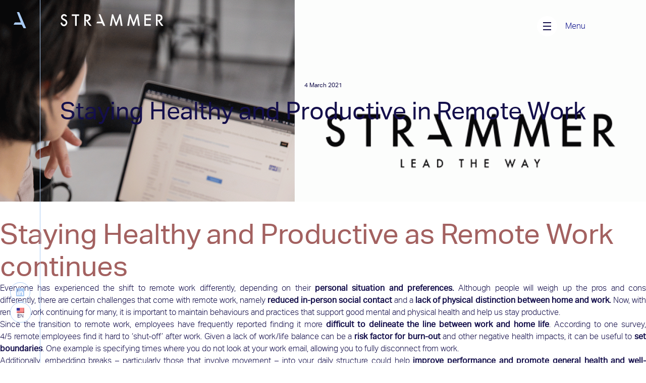

--- FILE ---
content_type: text/html; charset=UTF-8
request_url: https://strammer.com/staying-healthy-and-productive-in-remote-work/
body_size: 25615
content:
<!DOCTYPE html><html lang="fr-FR" prefix="og: https://ogp.me/ns#"><head><meta charset="UTF-8" /><meta name="viewport" content="width=device-width, initial-scale=1" />  <script data-cfasync="false" data-pagespeed-no-defer>var gtm4wp_datalayer_name = "dataLayer";
	var dataLayer = dataLayer || [];</script> <meta name="description" content="As many companies continue with remote work, it is important to prioritise staying healthy and productive. Certain habits can make this easier."/><meta name="robots" content="follow, index, max-snippet:-1, max-video-preview:-1, max-image-preview:large"/><link rel="canonical" href="https://strammer.com/staying-healthy-and-productive-in-remote-work/" /><meta property="og:locale" content="fr_FR" /><meta property="og:type" content="article" /><meta property="og:title" content="Staying Healthy and Productive in Remote Work - Strammer" /><meta property="og:description" content="As many companies continue with remote work, it is important to prioritise staying healthy and productive. Certain habits can make this easier." /><meta property="og:url" content="https://strammer.com/staying-healthy-and-productive-in-remote-work/" /><meta property="og:site_name" content="Strammer" /><meta property="article:section" content="News" /><meta property="og:updated_time" content="2021-03-04T10:35:15+00:00" /><meta property="og:image" content="https://strammer.com/wp-content/uploads/2021/02/Tips-for-Staying-Healthy-and-Productive-in-Remote-Work-1024x534.gif" /><meta property="og:image:secure_url" content="https://strammer.com/wp-content/uploads/2021/02/Tips-for-Staying-Healthy-and-Productive-in-Remote-Work-1024x534.gif" /><meta property="og:image:width" content="1024" /><meta property="og:image:height" content="534" /><meta property="og:image:alt" content="Tips for Staying Healthy and Productive at Home" /><meta property="og:image:type" content="image/gif" /><meta property="article:published_time" content="2021-03-04T10:35:13+00:00" /><meta property="article:modified_time" content="2021-03-04T10:35:15+00:00" /><meta name="twitter:card" content="summary_large_image" /><meta name="twitter:title" content="Staying Healthy and Productive in Remote Work - Strammer" /><meta name="twitter:description" content="As many companies continue with remote work, it is important to prioritise staying healthy and productive. Certain habits can make this easier." /><meta name="twitter:image" content="https://strammer.com/wp-content/uploads/2021/02/Tips-for-Staying-Healthy-and-Productive-in-Remote-Work-1024x534.gif" /><meta name="twitter:label1" content="Écrit par" /><meta name="twitter:data1" content="Strammer" /><meta name="twitter:label2" content="Temps de lecture" /><meta name="twitter:data2" content="3 minutes" /> <script type="application/ld+json" class="rank-math-schema">{"@context":"https://schema.org","@graph":[{"@type":["Organization","Person"],"@id":"https://strammer.com/#person","name":"Strammer","url":"https://strammer.com"},{"@type":"WebSite","@id":"https://strammer.com/#website","url":"https://strammer.com","name":"Strammer","publisher":{"@id":"https://strammer.com/#person"},"inLanguage":"fr-FR"},{"@type":"ImageObject","@id":"https://strammer.com/wp-content/uploads/2021/02/Tips-for-Staying-Healthy-and-Productive-in-Remote-Work-scaled.gif","url":"https://strammer.com/wp-content/uploads/2021/02/Tips-for-Staying-Healthy-and-Productive-in-Remote-Work-scaled.gif","width":"2560","height":"1334","caption":"Tips for Staying Healthy and Productive at Home","inLanguage":"fr-FR"},{"@type":"WebPage","@id":"https://strammer.com/staying-healthy-and-productive-in-remote-work/#webpage","url":"https://strammer.com/staying-healthy-and-productive-in-remote-work/","name":"Staying Healthy and Productive in Remote Work - Strammer","datePublished":"2021-03-04T10:35:13+00:00","dateModified":"2021-03-04T10:35:15+00:00","isPartOf":{"@id":"https://strammer.com/#website"},"primaryImageOfPage":{"@id":"https://strammer.com/wp-content/uploads/2021/02/Tips-for-Staying-Healthy-and-Productive-in-Remote-Work-scaled.gif"},"inLanguage":"fr-FR"},{"@type":"Person","@id":"https://strammer.com/author/aj94tdor/","name":"Strammer","url":"https://strammer.com/author/aj94tdor/","image":{"@type":"ImageObject","@id":"https://secure.gravatar.com/avatar/dd27cfcbe8a5e40c74c54f600c507fb46f096a70f3c80f2e29d8975eaf07c06b?s=96&amp;d=mm&amp;r=g","url":"https://secure.gravatar.com/avatar/dd27cfcbe8a5e40c74c54f600c507fb46f096a70f3c80f2e29d8975eaf07c06b?s=96&amp;d=mm&amp;r=g","caption":"Strammer","inLanguage":"fr-FR"}},{"@type":"BlogPosting","headline":"Staying Healthy and Productive in Remote Work - Strammer","keywords":"Staying Healthy and Productive in Remote Work","datePublished":"2021-03-04T10:35:13+00:00","dateModified":"2021-03-04T10:35:15+00:00","articleSection":"News","author":{"@id":"https://strammer.com/author/aj94tdor/","name":"Strammer"},"publisher":{"@id":"https://strammer.com/#person"},"description":"As many companies continue with remote work, it is important to prioritise staying healthy and productive. Certain habits can make this easier.","name":"Staying Healthy and Productive in Remote Work - Strammer","@id":"https://strammer.com/staying-healthy-and-productive-in-remote-work/#richSnippet","isPartOf":{"@id":"https://strammer.com/staying-healthy-and-productive-in-remote-work/#webpage"},"image":{"@id":"https://strammer.com/wp-content/uploads/2021/02/Tips-for-Staying-Healthy-and-Productive-in-Remote-Work-scaled.gif"},"inLanguage":"fr-FR","mainEntityOfPage":{"@id":"https://strammer.com/staying-healthy-and-productive-in-remote-work/#webpage"}}]}</script> <title>Staying Healthy and Productive in Remote Work - Strammer</title><link rel='dns-prefetch' href='//www.googletagmanager.com' /><link rel="alternate" type="application/rss+xml" title="Strammer &raquo; Flux" href="https://strammer.com/feed/" /><link rel="alternate" type="application/rss+xml" title="Strammer &raquo; Flux des commentaires" href="https://strammer.com/comments/feed/" />  <script data-cfasync="false" data-pagespeed-no-defer>var dataLayer_content = {"visitorIP":"18.116.237.36","pageTitle":"Staying Healthy and Productive in Remote Work - Strammer","pagePostType":"post","pagePostType2":"single-post","pageCategory":["news"],"pagePostAuthor":"Strammer"};
	dataLayer.push( dataLayer_content );</script> <script data-cfasync="false" data-pagespeed-no-defer>(function(w,d,s,l,i){w[l]=w[l]||[];w[l].push({'gtm.start':
new Date().getTime(),event:'gtm.js'});var f=d.getElementsByTagName(s)[0],
j=d.createElement(s),dl=l!='dataLayer'?'&l='+l:'';j.async=true;j.src=
'//strammer.com/gtm.js?id='+i+dl;f.parentNode.insertBefore(j,f);
})(window,document,'script','dataLayer','GTM-TM72D2K');</script> <link rel="alternate" title="oEmbed (JSON)" type="application/json+oembed" href="https://strammer.com/wp-json/oembed/1.0/embed?url=https%3A%2F%2Fstrammer.com%2Fstaying-healthy-and-productive-in-remote-work%2F" /><link rel="alternate" title="oEmbed (XML)" type="text/xml+oembed" href="https://strammer.com/wp-json/oembed/1.0/embed?url=https%3A%2F%2Fstrammer.com%2Fstaying-healthy-and-productive-in-remote-work%2F&#038;format=xml" /><style id='wp-img-auto-sizes-contain-inline-css'>img:is([sizes=auto i],[sizes^="auto," i]){contain-intrinsic-size:3000px 1500px}
/*# sourceURL=wp-img-auto-sizes-contain-inline-css */</style><style id='wp-block-template-part-theme-inline-css'>:root :where(.wp-block-template-part.has-background){margin-bottom:0;margin-top:0;padding:1.25em 2.375em}
/*# sourceURL=https://strammer.com/wp-includes/blocks/template-part/theme.min.css */</style><style id='wp-block-post-featured-image-inline-css'>.wp-block-post-featured-image{margin-left:0;margin-right:0}.wp-block-post-featured-image a{display:block;height:100%}.wp-block-post-featured-image :where(img){box-sizing:border-box;height:auto;max-width:100%;vertical-align:bottom;width:100%}.wp-block-post-featured-image.alignfull img,.wp-block-post-featured-image.alignwide img{width:100%}.wp-block-post-featured-image .wp-block-post-featured-image__overlay.has-background-dim{background-color:#000;inset:0;position:absolute}.wp-block-post-featured-image{position:relative}.wp-block-post-featured-image .wp-block-post-featured-image__overlay.has-background-gradient{background-color:initial}.wp-block-post-featured-image .wp-block-post-featured-image__overlay.has-background-dim-0{opacity:0}.wp-block-post-featured-image .wp-block-post-featured-image__overlay.has-background-dim-10{opacity:.1}.wp-block-post-featured-image .wp-block-post-featured-image__overlay.has-background-dim-20{opacity:.2}.wp-block-post-featured-image .wp-block-post-featured-image__overlay.has-background-dim-30{opacity:.3}.wp-block-post-featured-image .wp-block-post-featured-image__overlay.has-background-dim-40{opacity:.4}.wp-block-post-featured-image .wp-block-post-featured-image__overlay.has-background-dim-50{opacity:.5}.wp-block-post-featured-image .wp-block-post-featured-image__overlay.has-background-dim-60{opacity:.6}.wp-block-post-featured-image .wp-block-post-featured-image__overlay.has-background-dim-70{opacity:.7}.wp-block-post-featured-image .wp-block-post-featured-image__overlay.has-background-dim-80{opacity:.8}.wp-block-post-featured-image .wp-block-post-featured-image__overlay.has-background-dim-90{opacity:.9}.wp-block-post-featured-image .wp-block-post-featured-image__overlay.has-background-dim-100{opacity:1}.wp-block-post-featured-image:where(.alignleft,.alignright){width:100%}
/*# sourceURL=https://strammer.com/wp-includes/blocks/post-featured-image/style.min.css */</style><style id='wp-block-post-date-inline-css'>.wp-block-post-date{box-sizing:border-box}
/*# sourceURL=https://strammer.com/wp-includes/blocks/post-date/style.min.css */</style><style id='wp-block-post-title-inline-css'>.wp-block-post-title{box-sizing:border-box;word-break:break-word}.wp-block-post-title :where(a){display:inline-block;font-family:inherit;font-size:inherit;font-style:inherit;font-weight:inherit;letter-spacing:inherit;line-height:inherit;text-decoration:inherit}
/*# sourceURL=https://strammer.com/wp-includes/blocks/post-title/style.min.css */</style><style id='wp-block-cover-inline-css'>.wp-block-cover,.wp-block-cover-image{align-items:center;background-position:50%;box-sizing:border-box;display:flex;justify-content:center;min-height:430px;overflow:hidden;overflow:clip;padding:1em;position:relative}.wp-block-cover .has-background-dim:not([class*=-background-color]),.wp-block-cover-image .has-background-dim:not([class*=-background-color]),.wp-block-cover-image.has-background-dim:not([class*=-background-color]),.wp-block-cover.has-background-dim:not([class*=-background-color]){background-color:#000}.wp-block-cover .has-background-dim.has-background-gradient,.wp-block-cover-image .has-background-dim.has-background-gradient{background-color:initial}.wp-block-cover-image.has-background-dim:before,.wp-block-cover.has-background-dim:before{background-color:inherit;content:""}.wp-block-cover .wp-block-cover__background,.wp-block-cover .wp-block-cover__gradient-background,.wp-block-cover-image .wp-block-cover__background,.wp-block-cover-image .wp-block-cover__gradient-background,.wp-block-cover-image.has-background-dim:not(.has-background-gradient):before,.wp-block-cover.has-background-dim:not(.has-background-gradient):before{bottom:0;left:0;opacity:.5;position:absolute;right:0;top:0}.wp-block-cover-image.has-background-dim.has-background-dim-10 .wp-block-cover__background,.wp-block-cover-image.has-background-dim.has-background-dim-10 .wp-block-cover__gradient-background,.wp-block-cover-image.has-background-dim.has-background-dim-10:not(.has-background-gradient):before,.wp-block-cover.has-background-dim.has-background-dim-10 .wp-block-cover__background,.wp-block-cover.has-background-dim.has-background-dim-10 .wp-block-cover__gradient-background,.wp-block-cover.has-background-dim.has-background-dim-10:not(.has-background-gradient):before{opacity:.1}.wp-block-cover-image.has-background-dim.has-background-dim-20 .wp-block-cover__background,.wp-block-cover-image.has-background-dim.has-background-dim-20 .wp-block-cover__gradient-background,.wp-block-cover-image.has-background-dim.has-background-dim-20:not(.has-background-gradient):before,.wp-block-cover.has-background-dim.has-background-dim-20 .wp-block-cover__background,.wp-block-cover.has-background-dim.has-background-dim-20 .wp-block-cover__gradient-background,.wp-block-cover.has-background-dim.has-background-dim-20:not(.has-background-gradient):before{opacity:.2}.wp-block-cover-image.has-background-dim.has-background-dim-30 .wp-block-cover__background,.wp-block-cover-image.has-background-dim.has-background-dim-30 .wp-block-cover__gradient-background,.wp-block-cover-image.has-background-dim.has-background-dim-30:not(.has-background-gradient):before,.wp-block-cover.has-background-dim.has-background-dim-30 .wp-block-cover__background,.wp-block-cover.has-background-dim.has-background-dim-30 .wp-block-cover__gradient-background,.wp-block-cover.has-background-dim.has-background-dim-30:not(.has-background-gradient):before{opacity:.3}.wp-block-cover-image.has-background-dim.has-background-dim-40 .wp-block-cover__background,.wp-block-cover-image.has-background-dim.has-background-dim-40 .wp-block-cover__gradient-background,.wp-block-cover-image.has-background-dim.has-background-dim-40:not(.has-background-gradient):before,.wp-block-cover.has-background-dim.has-background-dim-40 .wp-block-cover__background,.wp-block-cover.has-background-dim.has-background-dim-40 .wp-block-cover__gradient-background,.wp-block-cover.has-background-dim.has-background-dim-40:not(.has-background-gradient):before{opacity:.4}.wp-block-cover-image.has-background-dim.has-background-dim-50 .wp-block-cover__background,.wp-block-cover-image.has-background-dim.has-background-dim-50 .wp-block-cover__gradient-background,.wp-block-cover-image.has-background-dim.has-background-dim-50:not(.has-background-gradient):before,.wp-block-cover.has-background-dim.has-background-dim-50 .wp-block-cover__background,.wp-block-cover.has-background-dim.has-background-dim-50 .wp-block-cover__gradient-background,.wp-block-cover.has-background-dim.has-background-dim-50:not(.has-background-gradient):before{opacity:.5}.wp-block-cover-image.has-background-dim.has-background-dim-60 .wp-block-cover__background,.wp-block-cover-image.has-background-dim.has-background-dim-60 .wp-block-cover__gradient-background,.wp-block-cover-image.has-background-dim.has-background-dim-60:not(.has-background-gradient):before,.wp-block-cover.has-background-dim.has-background-dim-60 .wp-block-cover__background,.wp-block-cover.has-background-dim.has-background-dim-60 .wp-block-cover__gradient-background,.wp-block-cover.has-background-dim.has-background-dim-60:not(.has-background-gradient):before{opacity:.6}.wp-block-cover-image.has-background-dim.has-background-dim-70 .wp-block-cover__background,.wp-block-cover-image.has-background-dim.has-background-dim-70 .wp-block-cover__gradient-background,.wp-block-cover-image.has-background-dim.has-background-dim-70:not(.has-background-gradient):before,.wp-block-cover.has-background-dim.has-background-dim-70 .wp-block-cover__background,.wp-block-cover.has-background-dim.has-background-dim-70 .wp-block-cover__gradient-background,.wp-block-cover.has-background-dim.has-background-dim-70:not(.has-background-gradient):before{opacity:.7}.wp-block-cover-image.has-background-dim.has-background-dim-80 .wp-block-cover__background,.wp-block-cover-image.has-background-dim.has-background-dim-80 .wp-block-cover__gradient-background,.wp-block-cover-image.has-background-dim.has-background-dim-80:not(.has-background-gradient):before,.wp-block-cover.has-background-dim.has-background-dim-80 .wp-block-cover__background,.wp-block-cover.has-background-dim.has-background-dim-80 .wp-block-cover__gradient-background,.wp-block-cover.has-background-dim.has-background-dim-80:not(.has-background-gradient):before{opacity:.8}.wp-block-cover-image.has-background-dim.has-background-dim-90 .wp-block-cover__background,.wp-block-cover-image.has-background-dim.has-background-dim-90 .wp-block-cover__gradient-background,.wp-block-cover-image.has-background-dim.has-background-dim-90:not(.has-background-gradient):before,.wp-block-cover.has-background-dim.has-background-dim-90 .wp-block-cover__background,.wp-block-cover.has-background-dim.has-background-dim-90 .wp-block-cover__gradient-background,.wp-block-cover.has-background-dim.has-background-dim-90:not(.has-background-gradient):before{opacity:.9}.wp-block-cover-image.has-background-dim.has-background-dim-100 .wp-block-cover__background,.wp-block-cover-image.has-background-dim.has-background-dim-100 .wp-block-cover__gradient-background,.wp-block-cover-image.has-background-dim.has-background-dim-100:not(.has-background-gradient):before,.wp-block-cover.has-background-dim.has-background-dim-100 .wp-block-cover__background,.wp-block-cover.has-background-dim.has-background-dim-100 .wp-block-cover__gradient-background,.wp-block-cover.has-background-dim.has-background-dim-100:not(.has-background-gradient):before{opacity:1}.wp-block-cover .wp-block-cover__background.has-background-dim.has-background-dim-0,.wp-block-cover .wp-block-cover__gradient-background.has-background-dim.has-background-dim-0,.wp-block-cover-image .wp-block-cover__background.has-background-dim.has-background-dim-0,.wp-block-cover-image .wp-block-cover__gradient-background.has-background-dim.has-background-dim-0{opacity:0}.wp-block-cover .wp-block-cover__background.has-background-dim.has-background-dim-10,.wp-block-cover .wp-block-cover__gradient-background.has-background-dim.has-background-dim-10,.wp-block-cover-image .wp-block-cover__background.has-background-dim.has-background-dim-10,.wp-block-cover-image .wp-block-cover__gradient-background.has-background-dim.has-background-dim-10{opacity:.1}.wp-block-cover .wp-block-cover__background.has-background-dim.has-background-dim-20,.wp-block-cover .wp-block-cover__gradient-background.has-background-dim.has-background-dim-20,.wp-block-cover-image .wp-block-cover__background.has-background-dim.has-background-dim-20,.wp-block-cover-image .wp-block-cover__gradient-background.has-background-dim.has-background-dim-20{opacity:.2}.wp-block-cover .wp-block-cover__background.has-background-dim.has-background-dim-30,.wp-block-cover .wp-block-cover__gradient-background.has-background-dim.has-background-dim-30,.wp-block-cover-image .wp-block-cover__background.has-background-dim.has-background-dim-30,.wp-block-cover-image .wp-block-cover__gradient-background.has-background-dim.has-background-dim-30{opacity:.3}.wp-block-cover .wp-block-cover__background.has-background-dim.has-background-dim-40,.wp-block-cover .wp-block-cover__gradient-background.has-background-dim.has-background-dim-40,.wp-block-cover-image .wp-block-cover__background.has-background-dim.has-background-dim-40,.wp-block-cover-image .wp-block-cover__gradient-background.has-background-dim.has-background-dim-40{opacity:.4}.wp-block-cover .wp-block-cover__background.has-background-dim.has-background-dim-50,.wp-block-cover .wp-block-cover__gradient-background.has-background-dim.has-background-dim-50,.wp-block-cover-image .wp-block-cover__background.has-background-dim.has-background-dim-50,.wp-block-cover-image .wp-block-cover__gradient-background.has-background-dim.has-background-dim-50{opacity:.5}.wp-block-cover .wp-block-cover__background.has-background-dim.has-background-dim-60,.wp-block-cover .wp-block-cover__gradient-background.has-background-dim.has-background-dim-60,.wp-block-cover-image .wp-block-cover__background.has-background-dim.has-background-dim-60,.wp-block-cover-image .wp-block-cover__gradient-background.has-background-dim.has-background-dim-60{opacity:.6}.wp-block-cover .wp-block-cover__background.has-background-dim.has-background-dim-70,.wp-block-cover .wp-block-cover__gradient-background.has-background-dim.has-background-dim-70,.wp-block-cover-image .wp-block-cover__background.has-background-dim.has-background-dim-70,.wp-block-cover-image .wp-block-cover__gradient-background.has-background-dim.has-background-dim-70{opacity:.7}.wp-block-cover .wp-block-cover__background.has-background-dim.has-background-dim-80,.wp-block-cover .wp-block-cover__gradient-background.has-background-dim.has-background-dim-80,.wp-block-cover-image .wp-block-cover__background.has-background-dim.has-background-dim-80,.wp-block-cover-image .wp-block-cover__gradient-background.has-background-dim.has-background-dim-80{opacity:.8}.wp-block-cover .wp-block-cover__background.has-background-dim.has-background-dim-90,.wp-block-cover .wp-block-cover__gradient-background.has-background-dim.has-background-dim-90,.wp-block-cover-image .wp-block-cover__background.has-background-dim.has-background-dim-90,.wp-block-cover-image .wp-block-cover__gradient-background.has-background-dim.has-background-dim-90{opacity:.9}.wp-block-cover .wp-block-cover__background.has-background-dim.has-background-dim-100,.wp-block-cover .wp-block-cover__gradient-background.has-background-dim.has-background-dim-100,.wp-block-cover-image .wp-block-cover__background.has-background-dim.has-background-dim-100,.wp-block-cover-image .wp-block-cover__gradient-background.has-background-dim.has-background-dim-100{opacity:1}.wp-block-cover-image.alignleft,.wp-block-cover-image.alignright,.wp-block-cover.alignleft,.wp-block-cover.alignright{max-width:420px;width:100%}.wp-block-cover-image.aligncenter,.wp-block-cover-image.alignleft,.wp-block-cover-image.alignright,.wp-block-cover.aligncenter,.wp-block-cover.alignleft,.wp-block-cover.alignright{display:flex}.wp-block-cover .wp-block-cover__inner-container,.wp-block-cover-image .wp-block-cover__inner-container{color:inherit;position:relative;width:100%}.wp-block-cover-image.is-position-top-left,.wp-block-cover.is-position-top-left{align-items:flex-start;justify-content:flex-start}.wp-block-cover-image.is-position-top-center,.wp-block-cover.is-position-top-center{align-items:flex-start;justify-content:center}.wp-block-cover-image.is-position-top-right,.wp-block-cover.is-position-top-right{align-items:flex-start;justify-content:flex-end}.wp-block-cover-image.is-position-center-left,.wp-block-cover.is-position-center-left{align-items:center;justify-content:flex-start}.wp-block-cover-image.is-position-center-center,.wp-block-cover.is-position-center-center{align-items:center;justify-content:center}.wp-block-cover-image.is-position-center-right,.wp-block-cover.is-position-center-right{align-items:center;justify-content:flex-end}.wp-block-cover-image.is-position-bottom-left,.wp-block-cover.is-position-bottom-left{align-items:flex-end;justify-content:flex-start}.wp-block-cover-image.is-position-bottom-center,.wp-block-cover.is-position-bottom-center{align-items:flex-end;justify-content:center}.wp-block-cover-image.is-position-bottom-right,.wp-block-cover.is-position-bottom-right{align-items:flex-end;justify-content:flex-end}.wp-block-cover-image.has-custom-content-position.has-custom-content-position .wp-block-cover__inner-container,.wp-block-cover.has-custom-content-position.has-custom-content-position .wp-block-cover__inner-container{margin:0}.wp-block-cover-image.has-custom-content-position.has-custom-content-position.is-position-bottom-left .wp-block-cover__inner-container,.wp-block-cover-image.has-custom-content-position.has-custom-content-position.is-position-bottom-right .wp-block-cover__inner-container,.wp-block-cover-image.has-custom-content-position.has-custom-content-position.is-position-center-left .wp-block-cover__inner-container,.wp-block-cover-image.has-custom-content-position.has-custom-content-position.is-position-center-right .wp-block-cover__inner-container,.wp-block-cover-image.has-custom-content-position.has-custom-content-position.is-position-top-left .wp-block-cover__inner-container,.wp-block-cover-image.has-custom-content-position.has-custom-content-position.is-position-top-right .wp-block-cover__inner-container,.wp-block-cover.has-custom-content-position.has-custom-content-position.is-position-bottom-left .wp-block-cover__inner-container,.wp-block-cover.has-custom-content-position.has-custom-content-position.is-position-bottom-right .wp-block-cover__inner-container,.wp-block-cover.has-custom-content-position.has-custom-content-position.is-position-center-left .wp-block-cover__inner-container,.wp-block-cover.has-custom-content-position.has-custom-content-position.is-position-center-right .wp-block-cover__inner-container,.wp-block-cover.has-custom-content-position.has-custom-content-position.is-position-top-left .wp-block-cover__inner-container,.wp-block-cover.has-custom-content-position.has-custom-content-position.is-position-top-right .wp-block-cover__inner-container{margin:0;width:auto}.wp-block-cover .wp-block-cover__image-background,.wp-block-cover video.wp-block-cover__video-background,.wp-block-cover-image .wp-block-cover__image-background,.wp-block-cover-image video.wp-block-cover__video-background{border:none;bottom:0;box-shadow:none;height:100%;left:0;margin:0;max-height:none;max-width:none;object-fit:cover;outline:none;padding:0;position:absolute;right:0;top:0;width:100%}.wp-block-cover-image.has-parallax,.wp-block-cover.has-parallax,.wp-block-cover__image-background.has-parallax,video.wp-block-cover__video-background.has-parallax{background-attachment:fixed;background-repeat:no-repeat;background-size:cover}@supports (-webkit-touch-callout:inherit){.wp-block-cover-image.has-parallax,.wp-block-cover.has-parallax,.wp-block-cover__image-background.has-parallax,video.wp-block-cover__video-background.has-parallax{background-attachment:scroll}}@media (prefers-reduced-motion:reduce){.wp-block-cover-image.has-parallax,.wp-block-cover.has-parallax,.wp-block-cover__image-background.has-parallax,video.wp-block-cover__video-background.has-parallax{background-attachment:scroll}}.wp-block-cover-image.is-repeated,.wp-block-cover.is-repeated,.wp-block-cover__image-background.is-repeated,video.wp-block-cover__video-background.is-repeated{background-repeat:repeat;background-size:auto}.wp-block-cover-image-text,.wp-block-cover-image-text a,.wp-block-cover-image-text a:active,.wp-block-cover-image-text a:focus,.wp-block-cover-image-text a:hover,.wp-block-cover-text,.wp-block-cover-text a,.wp-block-cover-text a:active,.wp-block-cover-text a:focus,.wp-block-cover-text a:hover,section.wp-block-cover-image h2,section.wp-block-cover-image h2 a,section.wp-block-cover-image h2 a:active,section.wp-block-cover-image h2 a:focus,section.wp-block-cover-image h2 a:hover{color:#fff}.wp-block-cover-image .wp-block-cover.has-left-content{justify-content:flex-start}.wp-block-cover-image .wp-block-cover.has-right-content{justify-content:flex-end}.wp-block-cover-image.has-left-content .wp-block-cover-image-text,.wp-block-cover.has-left-content .wp-block-cover-text,section.wp-block-cover-image.has-left-content>h2{margin-left:0;text-align:left}.wp-block-cover-image.has-right-content .wp-block-cover-image-text,.wp-block-cover.has-right-content .wp-block-cover-text,section.wp-block-cover-image.has-right-content>h2{margin-right:0;text-align:right}.wp-block-cover .wp-block-cover-text,.wp-block-cover-image .wp-block-cover-image-text,section.wp-block-cover-image>h2{font-size:2em;line-height:1.25;margin-bottom:0;max-width:840px;padding:.44em;text-align:center;z-index:1}:where(.wp-block-cover-image:not(.has-text-color)),:where(.wp-block-cover:not(.has-text-color)){color:#fff}:where(.wp-block-cover-image.is-light:not(.has-text-color)),:where(.wp-block-cover.is-light:not(.has-text-color)){color:#000}:root :where(.wp-block-cover h1:not(.has-text-color)),:root :where(.wp-block-cover h2:not(.has-text-color)),:root :where(.wp-block-cover h3:not(.has-text-color)),:root :where(.wp-block-cover h4:not(.has-text-color)),:root :where(.wp-block-cover h5:not(.has-text-color)),:root :where(.wp-block-cover h6:not(.has-text-color)),:root :where(.wp-block-cover p:not(.has-text-color)){color:inherit}body:not(.editor-styles-wrapper) .wp-block-cover:not(.wp-block-cover:has(.wp-block-cover__background+.wp-block-cover__inner-container)) .wp-block-cover__image-background,body:not(.editor-styles-wrapper) .wp-block-cover:not(.wp-block-cover:has(.wp-block-cover__background+.wp-block-cover__inner-container)) .wp-block-cover__video-background{z-index:0}body:not(.editor-styles-wrapper) .wp-block-cover:not(.wp-block-cover:has(.wp-block-cover__background+.wp-block-cover__inner-container)) .wp-block-cover__background,body:not(.editor-styles-wrapper) .wp-block-cover:not(.wp-block-cover:has(.wp-block-cover__background+.wp-block-cover__inner-container)) .wp-block-cover__gradient-background,body:not(.editor-styles-wrapper) .wp-block-cover:not(.wp-block-cover:has(.wp-block-cover__background+.wp-block-cover__inner-container)) .wp-block-cover__inner-container,body:not(.editor-styles-wrapper) .wp-block-cover:not(.wp-block-cover:has(.wp-block-cover__background+.wp-block-cover__inner-container)).has-background-dim:not(.has-background-gradient):before{z-index:1}.has-modal-open body:not(.editor-styles-wrapper) .wp-block-cover:not(.wp-block-cover:has(.wp-block-cover__background+.wp-block-cover__inner-container)) .wp-block-cover__inner-container{z-index:auto}
/*# sourceURL=https://strammer.com/wp-includes/blocks/cover/style.min.css */</style><style id='wp-block-spacer-inline-css'>.wp-block-spacer{clear:both}
/*# sourceURL=https://strammer.com/wp-includes/blocks/spacer/style.min.css */</style><style id='wp-block-post-content-inline-css'>.wp-block-post-content{display:flow-root}
/*# sourceURL=https://strammer.com/wp-includes/blocks/post-content/style.min.css */</style><style id='wp-block-post-author-inline-css'>.wp-block-post-author{box-sizing:border-box;display:flex;flex-wrap:wrap}.wp-block-post-author__byline{font-size:.5em;margin-bottom:0;margin-top:0;width:100%}.wp-block-post-author__avatar{margin-right:1em}.wp-block-post-author__bio{font-size:.7em;margin-bottom:.7em}.wp-block-post-author__content{flex-basis:0;flex-grow:1}.wp-block-post-author__name{margin:0}
/*# sourceURL=https://strammer.com/wp-includes/blocks/post-author/style.min.css */</style><style id='wp-block-post-terms-inline-css'>.wp-block-post-terms{box-sizing:border-box}.wp-block-post-terms .wp-block-post-terms__separator{white-space:pre-wrap}
/*# sourceURL=https://strammer.com/wp-includes/blocks/post-terms/style.min.css */</style><style id='wp-block-group-inline-css'>.wp-block-group{box-sizing:border-box}:where(.wp-block-group.wp-block-group-is-layout-constrained){position:relative}
/*# sourceURL=https://strammer.com/wp-includes/blocks/group/style.min.css */</style><style id='wp-block-group-theme-inline-css'>:where(.wp-block-group.has-background){padding:1.25em 2.375em}
/*# sourceURL=https://strammer.com/wp-includes/blocks/group/theme.min.css */</style><style id='wp-emoji-styles-inline-css'>img.wp-smiley, img.emoji {
		display: inline !important;
		border: none !important;
		box-shadow: none !important;
		height: 1em !important;
		width: 1em !important;
		margin: 0 0.07em !important;
		vertical-align: -0.1em !important;
		background: none !important;
		padding: 0 !important;
	}
/*# sourceURL=wp-emoji-styles-inline-css */</style><style id='wp-block-library-inline-css'>:root{--wp-block-synced-color:#7a00df;--wp-block-synced-color--rgb:122,0,223;--wp-bound-block-color:var(--wp-block-synced-color);--wp-editor-canvas-background:#ddd;--wp-admin-theme-color:#007cba;--wp-admin-theme-color--rgb:0,124,186;--wp-admin-theme-color-darker-10:#006ba1;--wp-admin-theme-color-darker-10--rgb:0,107,160.5;--wp-admin-theme-color-darker-20:#005a87;--wp-admin-theme-color-darker-20--rgb:0,90,135;--wp-admin-border-width-focus:2px}@media (min-resolution:192dpi){:root{--wp-admin-border-width-focus:1.5px}}.wp-element-button{cursor:pointer}:root .has-very-light-gray-background-color{background-color:#eee}:root .has-very-dark-gray-background-color{background-color:#313131}:root .has-very-light-gray-color{color:#eee}:root .has-very-dark-gray-color{color:#313131}:root .has-vivid-green-cyan-to-vivid-cyan-blue-gradient-background{background:linear-gradient(135deg,#00d084,#0693e3)}:root .has-purple-crush-gradient-background{background:linear-gradient(135deg,#34e2e4,#4721fb 50%,#ab1dfe)}:root .has-hazy-dawn-gradient-background{background:linear-gradient(135deg,#faaca8,#dad0ec)}:root .has-subdued-olive-gradient-background{background:linear-gradient(135deg,#fafae1,#67a671)}:root .has-atomic-cream-gradient-background{background:linear-gradient(135deg,#fdd79a,#004a59)}:root .has-nightshade-gradient-background{background:linear-gradient(135deg,#330968,#31cdcf)}:root .has-midnight-gradient-background{background:linear-gradient(135deg,#020381,#2874fc)}:root{--wp--preset--font-size--normal:16px;--wp--preset--font-size--huge:42px}.has-regular-font-size{font-size:1em}.has-larger-font-size{font-size:2.625em}.has-normal-font-size{font-size:var(--wp--preset--font-size--normal)}.has-huge-font-size{font-size:var(--wp--preset--font-size--huge)}.has-text-align-center{text-align:center}.has-text-align-left{text-align:left}.has-text-align-right{text-align:right}.has-fit-text{white-space:nowrap!important}#end-resizable-editor-section{display:none}.aligncenter{clear:both}.items-justified-left{justify-content:flex-start}.items-justified-center{justify-content:center}.items-justified-right{justify-content:flex-end}.items-justified-space-between{justify-content:space-between}.screen-reader-text{border:0;clip-path:inset(50%);height:1px;margin:-1px;overflow:hidden;padding:0;position:absolute;width:1px;word-wrap:normal!important}.screen-reader-text:focus{background-color:#ddd;clip-path:none;color:#444;display:block;font-size:1em;height:auto;left:5px;line-height:normal;padding:15px 23px 14px;text-decoration:none;top:5px;width:auto;z-index:100000}html :where(.has-border-color){border-style:solid}html :where([style*=border-top-color]){border-top-style:solid}html :where([style*=border-right-color]){border-right-style:solid}html :where([style*=border-bottom-color]){border-bottom-style:solid}html :where([style*=border-left-color]){border-left-style:solid}html :where([style*=border-width]){border-style:solid}html :where([style*=border-top-width]){border-top-style:solid}html :where([style*=border-right-width]){border-right-style:solid}html :where([style*=border-bottom-width]){border-bottom-style:solid}html :where([style*=border-left-width]){border-left-style:solid}html :where(img[class*=wp-image-]){height:auto;max-width:100%}:where(figure){margin:0 0 1em}html :where(.is-position-sticky){--wp-admin--admin-bar--position-offset:var(--wp-admin--admin-bar--height,0px)}@media screen and (max-width:600px){html :where(.is-position-sticky){--wp-admin--admin-bar--position-offset:0px}}
/*# sourceURL=/wp-includes/css/dist/block-library/common.min.css */</style><link rel='stylesheet' id='editorskit-frontend-css' href='https://strammer.com/wp-content/cache/autoptimize/css/autoptimize_single_2a04ad21fcc56fb4391e9d70eab731c2.css?ver=new' media='all' /><style id='global-styles-inline-css'>:root{--wp--preset--aspect-ratio--square: 1;--wp--preset--aspect-ratio--4-3: 4/3;--wp--preset--aspect-ratio--3-4: 3/4;--wp--preset--aspect-ratio--3-2: 3/2;--wp--preset--aspect-ratio--2-3: 2/3;--wp--preset--aspect-ratio--16-9: 16/9;--wp--preset--aspect-ratio--9-16: 9/16;--wp--preset--color--black: #000000;--wp--preset--color--cyan-bluish-gray: #abb8c3;--wp--preset--color--white: #ffffff;--wp--preset--color--pale-pink: #f78da7;--wp--preset--color--vivid-red: #cf2e2e;--wp--preset--color--luminous-vivid-orange: #ff6900;--wp--preset--color--luminous-vivid-amber: #fcb900;--wp--preset--color--light-green-cyan: #7bdcb5;--wp--preset--color--vivid-green-cyan: #00d084;--wp--preset--color--pale-cyan-blue: #8ed1fc;--wp--preset--color--vivid-cyan-blue: #0693e3;--wp--preset--color--vivid-purple: #9b51e0;--wp--preset--color--foreground: #140f4b;--wp--preset--color--background: #ffffff;--wp--preset--color--primary: #2b5a96;--wp--preset--color--secondary: #aacbf4;--wp--preset--color--darkblue: #140f4b;--wp--preset--color--darkblue-gradient: #143865;--wp--preset--color--blue-button: #090E8B;--wp--preset--color--cream: #F2E8E3;--wp--preset--color--live-blue: #0e459b;--wp--preset--color--clear-blue: #F8FBFF;--wp--preset--color--light-blue-button: #F8FAFB;--wp--preset--color--gray: #91929B;--wp--preset--gradient--vivid-cyan-blue-to-vivid-purple: linear-gradient(135deg,rgb(6,147,227) 0%,rgb(155,81,224) 100%);--wp--preset--gradient--light-green-cyan-to-vivid-green-cyan: linear-gradient(135deg,rgb(122,220,180) 0%,rgb(0,208,130) 100%);--wp--preset--gradient--luminous-vivid-amber-to-luminous-vivid-orange: linear-gradient(135deg,rgb(252,185,0) 0%,rgb(255,105,0) 100%);--wp--preset--gradient--luminous-vivid-orange-to-vivid-red: linear-gradient(135deg,rgb(255,105,0) 0%,rgb(207,46,46) 100%);--wp--preset--gradient--very-light-gray-to-cyan-bluish-gray: linear-gradient(135deg,rgb(238,238,238) 0%,rgb(169,184,195) 100%);--wp--preset--gradient--cool-to-warm-spectrum: linear-gradient(135deg,rgb(74,234,220) 0%,rgb(151,120,209) 20%,rgb(207,42,186) 40%,rgb(238,44,130) 60%,rgb(251,105,98) 80%,rgb(254,248,76) 100%);--wp--preset--gradient--blush-light-purple: linear-gradient(135deg,rgb(255,206,236) 0%,rgb(152,150,240) 100%);--wp--preset--gradient--blush-bordeaux: linear-gradient(135deg,rgb(254,205,165) 0%,rgb(254,45,45) 50%,rgb(107,0,62) 100%);--wp--preset--gradient--luminous-dusk: linear-gradient(135deg,rgb(255,203,112) 0%,rgb(199,81,192) 50%,rgb(65,88,208) 100%);--wp--preset--gradient--pale-ocean: linear-gradient(135deg,rgb(255,245,203) 0%,rgb(182,227,212) 50%,rgb(51,167,181) 100%);--wp--preset--gradient--electric-grass: linear-gradient(135deg,rgb(202,248,128) 0%,rgb(113,206,126) 100%);--wp--preset--gradient--midnight: linear-gradient(135deg,rgb(2,3,129) 0%,rgb(40,116,252) 100%);--wp--preset--gradient--vertical-primary-to-secondary: linear-gradient(to bottom,var(--wp--preset--color--primary) 0%,var(--wp--preset--color--secondary) 100%);--wp--preset--gradient--vertical-secondary-to-background: linear-gradient(to bottom,var(--wp--preset--color--secondary) 0%,var(--wp--preset--color--background) 100%);--wp--preset--gradient--diagonal-primary-to-foreground: linear-gradient(to bottom right,var(--wp--preset--color--primary) 0%,var(--wp--preset--color--foreground) 100%);--wp--preset--gradient--diagonal-secondary-to-background: linear-gradient(to bottom right,var(--wp--preset--color--secondary) 50%,var(--wp--preset--color--background) 50%);--wp--preset--gradient--diagonal-background-to-secondary: linear-gradient(to bottom right,var(--wp--preset--color--background) 50%,var(--wp--preset--color--secondary) 50%);--wp--preset--gradient--vertical-primary-to-darkblue-gradient: linear-gradient(to right,var(--wp--preset--color--primary) 0%,var(--wp--preset--color--darkblue-gradient) 100%);--wp--preset--gradient--bilan-banner: linear-gradient(to bottom, #6289B9 0%, var(--wp--preset--color--primary) 100%);--wp--preset--font-size--small: 1rem;--wp--preset--font-size--medium: 1.125rem;--wp--preset--font-size--large: 1.75rem;--wp--preset--font-size--x-large: 2.5rem;--wp--preset--font-size--tiny: 0.75rem;--wp--preset--font-size--smaller: 0.85rem;--wp--preset--font-size--semilarge: 1.3125rem;--wp--preset--font-size--huge: 3.5rem;--wp--preset--font-size--gigantic: clamp(2.5rem, 5vw, 4.375rem);--wp--preset--font-size--banner: clamp(3.5rem, 6.5vw, 5.175rem);--wp--preset--font-family--aktiv-grotesk: "Aktiv Grotesk",Roboto,Oxygen-Sans,Ubuntu,Cantarell,"Helvetica Neue",sans-serif;--wp--preset--font-family--playfair-display: "Playfair Display", serif;--wp--preset--spacing--20: 0.44rem;--wp--preset--spacing--30: 0.67rem;--wp--preset--spacing--40: 1rem;--wp--preset--spacing--50: 1.5rem;--wp--preset--spacing--60: 2.25rem;--wp--preset--spacing--70: 3.38rem;--wp--preset--spacing--80: 5.06rem;--wp--preset--shadow--natural: 6px 6px 9px rgba(0, 0, 0, 0.2);--wp--preset--shadow--deep: 12px 12px 50px rgba(0, 0, 0, 0.4);--wp--preset--shadow--sharp: 6px 6px 0px rgba(0, 0, 0, 0.2);--wp--preset--shadow--outlined: 6px 6px 0px -3px rgb(255, 255, 255), 6px 6px rgb(0, 0, 0);--wp--preset--shadow--crisp: 6px 6px 0px rgb(0, 0, 0);--wp--custom--spacing--tiny: 1rem;--wp--custom--spacing--small: max(1.25rem, 5vw);--wp--custom--spacing--medium: clamp(2rem, 8vw, calc(4 * var(--wp--style--block-gap)));--wp--custom--spacing--large: clamp(4rem, 10vw, 8rem);--wp--custom--spacing--outer: var(--wp--custom--spacing--small, 1.25rem);--wp--custom--typography--font-size--tiny: 0.75rem;--wp--custom--typography--font-size--smaller: 0.85rem;--wp--custom--typography--font-size--small: 1rem;--wp--custom--typography--font-size--regular: 1.125rem;--wp--custom--typography--font-size--medium: 1.3125rem;--wp--custom--typography--font-size--large: 1.75rem;--wp--custom--typography--font-size--x-large: 2.5rem;--wp--custom--typography--font-size--huge: 3.5rem;--wp--custom--typography--font-size--gigantic: 4.375rem;--wp--custom--typography--font-size--banner: 5.175rem;--wp--custom--typography--font-size--colossal: 7.5rem;--wp--custom--typography--line-height--tiny: 1.15;--wp--custom--typography--line-height--small: 1.2;--wp--custom--typography--line-height--medium: 1.4;--wp--custom--typography--line-height--normal: 1.6;}:root { --wp--style--global--content-size: var(--content-width);--wp--style--global--wide-size: calc(1536px - 10rem); }:where(body) { margin: 0; }.wp-site-blocks > .alignleft { float: left; margin-right: 2em; }.wp-site-blocks > .alignright { float: right; margin-left: 2em; }.wp-site-blocks > .aligncenter { justify-content: center; margin-left: auto; margin-right: auto; }:where(.wp-site-blocks) > * { margin-block-start: 3rem; margin-block-end: 0; }:where(.wp-site-blocks) > :first-child { margin-block-start: 0; }:where(.wp-site-blocks) > :last-child { margin-block-end: 0; }:root { --wp--style--block-gap: 3rem; }:root :where(.is-layout-flow) > :first-child{margin-block-start: 0;}:root :where(.is-layout-flow) > :last-child{margin-block-end: 0;}:root :where(.is-layout-flow) > *{margin-block-start: 3rem;margin-block-end: 0;}:root :where(.is-layout-constrained) > :first-child{margin-block-start: 0;}:root :where(.is-layout-constrained) > :last-child{margin-block-end: 0;}:root :where(.is-layout-constrained) > *{margin-block-start: 3rem;margin-block-end: 0;}:root :where(.is-layout-flex){gap: 3rem;}:root :where(.is-layout-grid){gap: 3rem;}.is-layout-flow > .alignleft{float: left;margin-inline-start: 0;margin-inline-end: 2em;}.is-layout-flow > .alignright{float: right;margin-inline-start: 2em;margin-inline-end: 0;}.is-layout-flow > .aligncenter{margin-left: auto !important;margin-right: auto !important;}.is-layout-constrained > .alignleft{float: left;margin-inline-start: 0;margin-inline-end: 2em;}.is-layout-constrained > .alignright{float: right;margin-inline-start: 2em;margin-inline-end: 0;}.is-layout-constrained > .aligncenter{margin-left: auto !important;margin-right: auto !important;}.is-layout-constrained > :where(:not(.alignleft):not(.alignright):not(.alignfull)){max-width: var(--wp--style--global--content-size);margin-left: auto !important;margin-right: auto !important;}.is-layout-constrained > .alignwide{max-width: var(--wp--style--global--wide-size);}body .is-layout-flex{display: flex;}.is-layout-flex{flex-wrap: wrap;align-items: center;}.is-layout-flex > :is(*, div){margin: 0;}body .is-layout-grid{display: grid;}.is-layout-grid > :is(*, div){margin: 0;}body{background-color: var(--wp--preset--color--background);color: var(--wp--preset--color--foreground);font-family: var(--wp--preset--font-family--aktiv-grotesk);font-size: var(--wp--preset--font-size--small);font-weight: 100;line-height: var(--wp--custom--typography--line-height--normal);padding-top: 0px;padding-right: 0px;padding-bottom: 0px;padding-left: 0px;}a:where(:not(.wp-element-button)){color: var(--wp--preset--color--foreground);text-decoration: underline;}h1{font-family: var(--wp--preset--font-family--aktiv-grotesk);font-size: var(--wp--preset--font-size--huge) !important;font-weight: 400 !important;line-height: var(--wp--custom--typography--line-height--tiny);}h2{font-family: var(--wp--preset--font-family--aktiv-grotesk);font-size: var(--wp--preset--font-size--x-large) !important;font-weight: 400 !important;line-height: var(--wp--custom--typography--line-height--small);}h3{font-family: var(--wp--preset--font-family--aktiv-grotesk);font-size: var(--wp--preset--font-size--large) !important;font-weight: 400 !important;line-height: var(--wp--custom--typography--line-height--tiny);}h4{font-family: var(--wp--preset--font-family--aktiv-grotesk);font-size: var(--wp--preset--font-size--semilarge) !important;font-weight: 400 !important;line-height: var(--wp--custom--typography--line-height--tiny);}h5{font-family: var(--wp--preset--font-family--aktiv-grotesk);font-size: var(--wp--preset--font-size--small) !important;font-weight: 400 !important;line-height: var(--wp--custom--typography--line-height--normal);}h6{font-family: var(--wp--preset--font-family--aktiv-grotesk);font-size: var(--wp--preset--font-size--tiny) !important;font-weight: 400 !important;line-height: var(--wp--custom--typography--line-height--normal);}:root :where(.wp-element-button, .wp-block-button__link){background-color: #32373c;border-width: 0;color: #fff;font-family: inherit;font-size: inherit;font-style: inherit;font-weight: inherit;letter-spacing: inherit;line-height: inherit;padding-top: calc(0.667em + 2px);padding-right: calc(1.333em + 2px);padding-bottom: calc(0.667em + 2px);padding-left: calc(1.333em + 2px);text-decoration: none;text-transform: inherit;}.has-black-color{color: var(--wp--preset--color--black) !important;}.has-cyan-bluish-gray-color{color: var(--wp--preset--color--cyan-bluish-gray) !important;}.has-white-color{color: var(--wp--preset--color--white) !important;}.has-pale-pink-color{color: var(--wp--preset--color--pale-pink) !important;}.has-vivid-red-color{color: var(--wp--preset--color--vivid-red) !important;}.has-luminous-vivid-orange-color{color: var(--wp--preset--color--luminous-vivid-orange) !important;}.has-luminous-vivid-amber-color{color: var(--wp--preset--color--luminous-vivid-amber) !important;}.has-light-green-cyan-color{color: var(--wp--preset--color--light-green-cyan) !important;}.has-vivid-green-cyan-color{color: var(--wp--preset--color--vivid-green-cyan) !important;}.has-pale-cyan-blue-color{color: var(--wp--preset--color--pale-cyan-blue) !important;}.has-vivid-cyan-blue-color{color: var(--wp--preset--color--vivid-cyan-blue) !important;}.has-vivid-purple-color{color: var(--wp--preset--color--vivid-purple) !important;}.has-foreground-color{color: var(--wp--preset--color--foreground) !important;}.has-background-color{color: var(--wp--preset--color--background) !important;}.has-primary-color{color: var(--wp--preset--color--primary) !important;}.has-secondary-color{color: var(--wp--preset--color--secondary) !important;}.has-darkblue-color{color: var(--wp--preset--color--darkblue) !important;}.has-darkblue-gradient-color{color: var(--wp--preset--color--darkblue-gradient) !important;}.has-blue-button-color{color: var(--wp--preset--color--blue-button) !important;}.has-cream-color{color: var(--wp--preset--color--cream) !important;}.has-live-blue-color{color: var(--wp--preset--color--live-blue) !important;}.has-clear-blue-color{color: var(--wp--preset--color--clear-blue) !important;}.has-light-blue-button-color{color: var(--wp--preset--color--light-blue-button) !important;}.has-gray-color{color: var(--wp--preset--color--gray) !important;}.has-black-background-color{background-color: var(--wp--preset--color--black) !important;}.has-cyan-bluish-gray-background-color{background-color: var(--wp--preset--color--cyan-bluish-gray) !important;}.has-white-background-color{background-color: var(--wp--preset--color--white) !important;}.has-pale-pink-background-color{background-color: var(--wp--preset--color--pale-pink) !important;}.has-vivid-red-background-color{background-color: var(--wp--preset--color--vivid-red) !important;}.has-luminous-vivid-orange-background-color{background-color: var(--wp--preset--color--luminous-vivid-orange) !important;}.has-luminous-vivid-amber-background-color{background-color: var(--wp--preset--color--luminous-vivid-amber) !important;}.has-light-green-cyan-background-color{background-color: var(--wp--preset--color--light-green-cyan) !important;}.has-vivid-green-cyan-background-color{background-color: var(--wp--preset--color--vivid-green-cyan) !important;}.has-pale-cyan-blue-background-color{background-color: var(--wp--preset--color--pale-cyan-blue) !important;}.has-vivid-cyan-blue-background-color{background-color: var(--wp--preset--color--vivid-cyan-blue) !important;}.has-vivid-purple-background-color{background-color: var(--wp--preset--color--vivid-purple) !important;}.has-foreground-background-color{background-color: var(--wp--preset--color--foreground) !important;}.has-background-background-color{background-color: var(--wp--preset--color--background) !important;}.has-primary-background-color{background-color: var(--wp--preset--color--primary) !important;}.has-secondary-background-color{background-color: var(--wp--preset--color--secondary) !important;}.has-darkblue-background-color{background-color: var(--wp--preset--color--darkblue) !important;}.has-darkblue-gradient-background-color{background-color: var(--wp--preset--color--darkblue-gradient) !important;}.has-blue-button-background-color{background-color: var(--wp--preset--color--blue-button) !important;}.has-cream-background-color{background-color: var(--wp--preset--color--cream) !important;}.has-live-blue-background-color{background-color: var(--wp--preset--color--live-blue) !important;}.has-clear-blue-background-color{background-color: var(--wp--preset--color--clear-blue) !important;}.has-light-blue-button-background-color{background-color: var(--wp--preset--color--light-blue-button) !important;}.has-gray-background-color{background-color: var(--wp--preset--color--gray) !important;}.has-black-border-color{border-color: var(--wp--preset--color--black) !important;}.has-cyan-bluish-gray-border-color{border-color: var(--wp--preset--color--cyan-bluish-gray) !important;}.has-white-border-color{border-color: var(--wp--preset--color--white) !important;}.has-pale-pink-border-color{border-color: var(--wp--preset--color--pale-pink) !important;}.has-vivid-red-border-color{border-color: var(--wp--preset--color--vivid-red) !important;}.has-luminous-vivid-orange-border-color{border-color: var(--wp--preset--color--luminous-vivid-orange) !important;}.has-luminous-vivid-amber-border-color{border-color: var(--wp--preset--color--luminous-vivid-amber) !important;}.has-light-green-cyan-border-color{border-color: var(--wp--preset--color--light-green-cyan) !important;}.has-vivid-green-cyan-border-color{border-color: var(--wp--preset--color--vivid-green-cyan) !important;}.has-pale-cyan-blue-border-color{border-color: var(--wp--preset--color--pale-cyan-blue) !important;}.has-vivid-cyan-blue-border-color{border-color: var(--wp--preset--color--vivid-cyan-blue) !important;}.has-vivid-purple-border-color{border-color: var(--wp--preset--color--vivid-purple) !important;}.has-foreground-border-color{border-color: var(--wp--preset--color--foreground) !important;}.has-background-border-color{border-color: var(--wp--preset--color--background) !important;}.has-primary-border-color{border-color: var(--wp--preset--color--primary) !important;}.has-secondary-border-color{border-color: var(--wp--preset--color--secondary) !important;}.has-darkblue-border-color{border-color: var(--wp--preset--color--darkblue) !important;}.has-darkblue-gradient-border-color{border-color: var(--wp--preset--color--darkblue-gradient) !important;}.has-blue-button-border-color{border-color: var(--wp--preset--color--blue-button) !important;}.has-cream-border-color{border-color: var(--wp--preset--color--cream) !important;}.has-live-blue-border-color{border-color: var(--wp--preset--color--live-blue) !important;}.has-clear-blue-border-color{border-color: var(--wp--preset--color--clear-blue) !important;}.has-light-blue-button-border-color{border-color: var(--wp--preset--color--light-blue-button) !important;}.has-gray-border-color{border-color: var(--wp--preset--color--gray) !important;}.has-vivid-cyan-blue-to-vivid-purple-gradient-background{background: var(--wp--preset--gradient--vivid-cyan-blue-to-vivid-purple) !important;}.has-light-green-cyan-to-vivid-green-cyan-gradient-background{background: var(--wp--preset--gradient--light-green-cyan-to-vivid-green-cyan) !important;}.has-luminous-vivid-amber-to-luminous-vivid-orange-gradient-background{background: var(--wp--preset--gradient--luminous-vivid-amber-to-luminous-vivid-orange) !important;}.has-luminous-vivid-orange-to-vivid-red-gradient-background{background: var(--wp--preset--gradient--luminous-vivid-orange-to-vivid-red) !important;}.has-very-light-gray-to-cyan-bluish-gray-gradient-background{background: var(--wp--preset--gradient--very-light-gray-to-cyan-bluish-gray) !important;}.has-cool-to-warm-spectrum-gradient-background{background: var(--wp--preset--gradient--cool-to-warm-spectrum) !important;}.has-blush-light-purple-gradient-background{background: var(--wp--preset--gradient--blush-light-purple) !important;}.has-blush-bordeaux-gradient-background{background: var(--wp--preset--gradient--blush-bordeaux) !important;}.has-luminous-dusk-gradient-background{background: var(--wp--preset--gradient--luminous-dusk) !important;}.has-pale-ocean-gradient-background{background: var(--wp--preset--gradient--pale-ocean) !important;}.has-electric-grass-gradient-background{background: var(--wp--preset--gradient--electric-grass) !important;}.has-midnight-gradient-background{background: var(--wp--preset--gradient--midnight) !important;}.has-vertical-primary-to-secondary-gradient-background{background: var(--wp--preset--gradient--vertical-primary-to-secondary) !important;}.has-vertical-secondary-to-background-gradient-background{background: var(--wp--preset--gradient--vertical-secondary-to-background) !important;}.has-diagonal-primary-to-foreground-gradient-background{background: var(--wp--preset--gradient--diagonal-primary-to-foreground) !important;}.has-diagonal-secondary-to-background-gradient-background{background: var(--wp--preset--gradient--diagonal-secondary-to-background) !important;}.has-diagonal-background-to-secondary-gradient-background{background: var(--wp--preset--gradient--diagonal-background-to-secondary) !important;}.has-vertical-primary-to-darkblue-gradient-gradient-background{background: var(--wp--preset--gradient--vertical-primary-to-darkblue-gradient) !important;}.has-bilan-banner-gradient-background{background: var(--wp--preset--gradient--bilan-banner) !important;}.has-small-font-size{font-size: var(--wp--preset--font-size--small) !important;}.has-medium-font-size{font-size: var(--wp--preset--font-size--medium) !important;}.has-large-font-size{font-size: var(--wp--preset--font-size--large) !important;}.has-x-large-font-size{font-size: var(--wp--preset--font-size--x-large) !important;}.has-tiny-font-size{font-size: var(--wp--preset--font-size--tiny) !important;}.has-smaller-font-size{font-size: var(--wp--preset--font-size--smaller) !important;}.has-semilarge-font-size{font-size: var(--wp--preset--font-size--semilarge) !important;}.has-huge-font-size{font-size: var(--wp--preset--font-size--huge) !important;}.has-gigantic-font-size{font-size: var(--wp--preset--font-size--gigantic) !important;}.has-banner-font-size{font-size: var(--wp--preset--font-size--banner) !important;}.has-aktiv-grotesk-font-family{font-family: var(--wp--preset--font-family--aktiv-grotesk) !important;}.has-playfair-display-font-family{font-family: var(--wp--preset--font-family--playfair-display) !important;}
:root :where(.wp-block-post-title){font-family: var(--wp--preset--font-family--aktiv-grotesk);font-size: var(--wp--custom--typography--font-size--gigantic);font-weight: 300;line-height: var(--wp--custom--typography--line-height--tiny);}
/*# sourceURL=global-styles-inline-css */</style><style id='wp-block-template-skip-link-inline-css'>.skip-link.screen-reader-text {
			border: 0;
			clip-path: inset(50%);
			height: 1px;
			margin: -1px;
			overflow: hidden;
			padding: 0;
			position: absolute !important;
			width: 1px;
			word-wrap: normal !important;
		}

		.skip-link.screen-reader-text:focus {
			background-color: #eee;
			clip-path: none;
			color: #444;
			display: block;
			font-size: 1em;
			height: auto;
			left: 5px;
			line-height: normal;
			padding: 15px 23px 14px;
			text-decoration: none;
			top: 5px;
			width: auto;
			z-index: 100000;
		}
/*# sourceURL=wp-block-template-skip-link-inline-css */</style><style id='extendify-gutenberg-patterns-and-templates-utilities-inline-css'>.ext-absolute{position:absolute!important}.ext-relative{position:relative!important}.ext-top-base{top:var(--wp--style--block-gap,1.75rem)!important}.ext-top-lg{top:var(--extendify--spacing--large,3rem)!important}.ext--top-base{top:calc(var(--wp--style--block-gap, 1.75rem)*-1)!important}.ext--top-lg{top:calc(var(--extendify--spacing--large, 3rem)*-1)!important}.ext-right-base{right:var(--wp--style--block-gap,1.75rem)!important}.ext-right-lg{right:var(--extendify--spacing--large,3rem)!important}.ext--right-base{right:calc(var(--wp--style--block-gap, 1.75rem)*-1)!important}.ext--right-lg{right:calc(var(--extendify--spacing--large, 3rem)*-1)!important}.ext-bottom-base{bottom:var(--wp--style--block-gap,1.75rem)!important}.ext-bottom-lg{bottom:var(--extendify--spacing--large,3rem)!important}.ext--bottom-base{bottom:calc(var(--wp--style--block-gap, 1.75rem)*-1)!important}.ext--bottom-lg{bottom:calc(var(--extendify--spacing--large, 3rem)*-1)!important}.ext-left-base{left:var(--wp--style--block-gap,1.75rem)!important}.ext-left-lg{left:var(--extendify--spacing--large,3rem)!important}.ext--left-base{left:calc(var(--wp--style--block-gap, 1.75rem)*-1)!important}.ext--left-lg{left:calc(var(--extendify--spacing--large, 3rem)*-1)!important}.ext-order-1{order:1!important}.ext-order-2{order:2!important}.ext-col-auto{grid-column:auto!important}.ext-col-span-1{grid-column:span 1/span 1!important}.ext-col-span-2{grid-column:span 2/span 2!important}.ext-col-span-3{grid-column:span 3/span 3!important}.ext-col-span-4{grid-column:span 4/span 4!important}.ext-col-span-5{grid-column:span 5/span 5!important}.ext-col-span-6{grid-column:span 6/span 6!important}.ext-col-span-7{grid-column:span 7/span 7!important}.ext-col-span-8{grid-column:span 8/span 8!important}.ext-col-span-9{grid-column:span 9/span 9!important}.ext-col-span-10{grid-column:span 10/span 10!important}.ext-col-span-11{grid-column:span 11/span 11!important}.ext-col-span-12{grid-column:span 12/span 12!important}.ext-col-span-full{grid-column:1/-1!important}.ext-col-start-1{grid-column-start:1!important}.ext-col-start-2{grid-column-start:2!important}.ext-col-start-3{grid-column-start:3!important}.ext-col-start-4{grid-column-start:4!important}.ext-col-start-5{grid-column-start:5!important}.ext-col-start-6{grid-column-start:6!important}.ext-col-start-7{grid-column-start:7!important}.ext-col-start-8{grid-column-start:8!important}.ext-col-start-9{grid-column-start:9!important}.ext-col-start-10{grid-column-start:10!important}.ext-col-start-11{grid-column-start:11!important}.ext-col-start-12{grid-column-start:12!important}.ext-col-start-13{grid-column-start:13!important}.ext-col-start-auto{grid-column-start:auto!important}.ext-col-end-1{grid-column-end:1!important}.ext-col-end-2{grid-column-end:2!important}.ext-col-end-3{grid-column-end:3!important}.ext-col-end-4{grid-column-end:4!important}.ext-col-end-5{grid-column-end:5!important}.ext-col-end-6{grid-column-end:6!important}.ext-col-end-7{grid-column-end:7!important}.ext-col-end-8{grid-column-end:8!important}.ext-col-end-9{grid-column-end:9!important}.ext-col-end-10{grid-column-end:10!important}.ext-col-end-11{grid-column-end:11!important}.ext-col-end-12{grid-column-end:12!important}.ext-col-end-13{grid-column-end:13!important}.ext-col-end-auto{grid-column-end:auto!important}.ext-row-auto{grid-row:auto!important}.ext-row-span-1{grid-row:span 1/span 1!important}.ext-row-span-2{grid-row:span 2/span 2!important}.ext-row-span-3{grid-row:span 3/span 3!important}.ext-row-span-4{grid-row:span 4/span 4!important}.ext-row-span-5{grid-row:span 5/span 5!important}.ext-row-span-6{grid-row:span 6/span 6!important}.ext-row-span-full{grid-row:1/-1!important}.ext-row-start-1{grid-row-start:1!important}.ext-row-start-2{grid-row-start:2!important}.ext-row-start-3{grid-row-start:3!important}.ext-row-start-4{grid-row-start:4!important}.ext-row-start-5{grid-row-start:5!important}.ext-row-start-6{grid-row-start:6!important}.ext-row-start-7{grid-row-start:7!important}.ext-row-start-auto{grid-row-start:auto!important}.ext-row-end-1{grid-row-end:1!important}.ext-row-end-2{grid-row-end:2!important}.ext-row-end-3{grid-row-end:3!important}.ext-row-end-4{grid-row-end:4!important}.ext-row-end-5{grid-row-end:5!important}.ext-row-end-6{grid-row-end:6!important}.ext-row-end-7{grid-row-end:7!important}.ext-row-end-auto{grid-row-end:auto!important}.ext-m-0:not([style*=margin]){margin:0!important}.ext-m-auto:not([style*=margin]){margin:auto!important}.ext-m-base:not([style*=margin]){margin:var(--wp--style--block-gap,1.75rem)!important}.ext-m-lg:not([style*=margin]){margin:var(--extendify--spacing--large,3rem)!important}.ext--m-base:not([style*=margin]){margin:calc(var(--wp--style--block-gap, 1.75rem)*-1)!important}.ext--m-lg:not([style*=margin]){margin:calc(var(--extendify--spacing--large, 3rem)*-1)!important}.ext-mx-0:not([style*=margin]){margin-left:0!important;margin-right:0!important}.ext-mx-auto:not([style*=margin]){margin-left:auto!important;margin-right:auto!important}.ext-mx-base:not([style*=margin]){margin-left:var(--wp--style--block-gap,1.75rem)!important;margin-right:var(--wp--style--block-gap,1.75rem)!important}.ext-mx-lg:not([style*=margin]){margin-left:var(--extendify--spacing--large,3rem)!important;margin-right:var(--extendify--spacing--large,3rem)!important}.ext--mx-base:not([style*=margin]){margin-left:calc(var(--wp--style--block-gap, 1.75rem)*-1)!important;margin-right:calc(var(--wp--style--block-gap, 1.75rem)*-1)!important}.ext--mx-lg:not([style*=margin]){margin-left:calc(var(--extendify--spacing--large, 3rem)*-1)!important;margin-right:calc(var(--extendify--spacing--large, 3rem)*-1)!important}.ext-my-0:not([style*=margin]){margin-bottom:0!important;margin-top:0!important}.ext-my-auto:not([style*=margin]){margin-bottom:auto!important;margin-top:auto!important}.ext-my-base:not([style*=margin]){margin-bottom:var(--wp--style--block-gap,1.75rem)!important;margin-top:var(--wp--style--block-gap,1.75rem)!important}.ext-my-lg:not([style*=margin]){margin-bottom:var(--extendify--spacing--large,3rem)!important;margin-top:var(--extendify--spacing--large,3rem)!important}.ext--my-base:not([style*=margin]){margin-bottom:calc(var(--wp--style--block-gap, 1.75rem)*-1)!important;margin-top:calc(var(--wp--style--block-gap, 1.75rem)*-1)!important}.ext--my-lg:not([style*=margin]){margin-bottom:calc(var(--extendify--spacing--large, 3rem)*-1)!important;margin-top:calc(var(--extendify--spacing--large, 3rem)*-1)!important}.ext-mt-0:not([style*=margin]){margin-top:0!important}.ext-mt-auto:not([style*=margin]){margin-top:auto!important}.ext-mt-base:not([style*=margin]){margin-top:var(--wp--style--block-gap,1.75rem)!important}.ext-mt-lg:not([style*=margin]){margin-top:var(--extendify--spacing--large,3rem)!important}.ext--mt-base:not([style*=margin]){margin-top:calc(var(--wp--style--block-gap, 1.75rem)*-1)!important}.ext--mt-lg:not([style*=margin]){margin-top:calc(var(--extendify--spacing--large, 3rem)*-1)!important}.ext-mr-0:not([style*=margin]){margin-right:0!important}.ext-mr-auto:not([style*=margin]){margin-right:auto!important}.ext-mr-base:not([style*=margin]){margin-right:var(--wp--style--block-gap,1.75rem)!important}.ext-mr-lg:not([style*=margin]){margin-right:var(--extendify--spacing--large,3rem)!important}.ext--mr-base:not([style*=margin]){margin-right:calc(var(--wp--style--block-gap, 1.75rem)*-1)!important}.ext--mr-lg:not([style*=margin]){margin-right:calc(var(--extendify--spacing--large, 3rem)*-1)!important}.ext-mb-0:not([style*=margin]){margin-bottom:0!important}.ext-mb-auto:not([style*=margin]){margin-bottom:auto!important}.ext-mb-base:not([style*=margin]){margin-bottom:var(--wp--style--block-gap,1.75rem)!important}.ext-mb-lg:not([style*=margin]){margin-bottom:var(--extendify--spacing--large,3rem)!important}.ext--mb-base:not([style*=margin]){margin-bottom:calc(var(--wp--style--block-gap, 1.75rem)*-1)!important}.ext--mb-lg:not([style*=margin]){margin-bottom:calc(var(--extendify--spacing--large, 3rem)*-1)!important}.ext-ml-0:not([style*=margin]){margin-left:0!important}.ext-ml-auto:not([style*=margin]){margin-left:auto!important}.ext-ml-base:not([style*=margin]){margin-left:var(--wp--style--block-gap,1.75rem)!important}.ext-ml-lg:not([style*=margin]){margin-left:var(--extendify--spacing--large,3rem)!important}.ext--ml-base:not([style*=margin]){margin-left:calc(var(--wp--style--block-gap, 1.75rem)*-1)!important}.ext--ml-lg:not([style*=margin]){margin-left:calc(var(--extendify--spacing--large, 3rem)*-1)!important}.ext-block{display:block!important}.ext-inline-block{display:inline-block!important}.ext-inline{display:inline!important}.ext-flex{display:flex!important}.ext-inline-flex{display:inline-flex!important}.ext-grid{display:grid!important}.ext-inline-grid{display:inline-grid!important}.ext-hidden{display:none!important}.ext-w-auto{width:auto!important}.ext-w-full{width:100%!important}.ext-max-w-full{max-width:100%!important}.ext-flex-1{flex:1 1 0%!important}.ext-flex-auto{flex:1 1 auto!important}.ext-flex-initial{flex:0 1 auto!important}.ext-flex-none{flex:none!important}.ext-flex-shrink-0{flex-shrink:0!important}.ext-flex-shrink{flex-shrink:1!important}.ext-flex-grow-0{flex-grow:0!important}.ext-flex-grow{flex-grow:1!important}.ext-list-none{list-style-type:none!important}.ext-grid-cols-1{grid-template-columns:repeat(1,minmax(0,1fr))!important}.ext-grid-cols-2{grid-template-columns:repeat(2,minmax(0,1fr))!important}.ext-grid-cols-3{grid-template-columns:repeat(3,minmax(0,1fr))!important}.ext-grid-cols-4{grid-template-columns:repeat(4,minmax(0,1fr))!important}.ext-grid-cols-5{grid-template-columns:repeat(5,minmax(0,1fr))!important}.ext-grid-cols-6{grid-template-columns:repeat(6,minmax(0,1fr))!important}.ext-grid-cols-7{grid-template-columns:repeat(7,minmax(0,1fr))!important}.ext-grid-cols-8{grid-template-columns:repeat(8,minmax(0,1fr))!important}.ext-grid-cols-9{grid-template-columns:repeat(9,minmax(0,1fr))!important}.ext-grid-cols-10{grid-template-columns:repeat(10,minmax(0,1fr))!important}.ext-grid-cols-11{grid-template-columns:repeat(11,minmax(0,1fr))!important}.ext-grid-cols-12{grid-template-columns:repeat(12,minmax(0,1fr))!important}.ext-grid-cols-none{grid-template-columns:none!important}.ext-grid-rows-1{grid-template-rows:repeat(1,minmax(0,1fr))!important}.ext-grid-rows-2{grid-template-rows:repeat(2,minmax(0,1fr))!important}.ext-grid-rows-3{grid-template-rows:repeat(3,minmax(0,1fr))!important}.ext-grid-rows-4{grid-template-rows:repeat(4,minmax(0,1fr))!important}.ext-grid-rows-5{grid-template-rows:repeat(5,minmax(0,1fr))!important}.ext-grid-rows-6{grid-template-rows:repeat(6,minmax(0,1fr))!important}.ext-grid-rows-none{grid-template-rows:none!important}.ext-flex-row{flex-direction:row!important}.ext-flex-row-reverse{flex-direction:row-reverse!important}.ext-flex-col{flex-direction:column!important}.ext-flex-col-reverse{flex-direction:column-reverse!important}.ext-flex-wrap{flex-wrap:wrap!important}.ext-flex-wrap-reverse{flex-wrap:wrap-reverse!important}.ext-flex-nowrap{flex-wrap:nowrap!important}.ext-items-start{align-items:flex-start!important}.ext-items-end{align-items:flex-end!important}.ext-items-center{align-items:center!important}.ext-items-baseline{align-items:baseline!important}.ext-items-stretch{align-items:stretch!important}.ext-justify-start{justify-content:flex-start!important}.ext-justify-end{justify-content:flex-end!important}.ext-justify-center{justify-content:center!important}.ext-justify-between{justify-content:space-between!important}.ext-justify-around{justify-content:space-around!important}.ext-justify-evenly{justify-content:space-evenly!important}.ext-justify-items-start{justify-items:start!important}.ext-justify-items-end{justify-items:end!important}.ext-justify-items-center{justify-items:center!important}.ext-justify-items-stretch{justify-items:stretch!important}.ext-gap-0{gap:0!important}.ext-gap-base{gap:var(--wp--style--block-gap,1.75rem)!important}.ext-gap-lg{gap:var(--extendify--spacing--large,3rem)!important}.ext-gap-x-0{-moz-column-gap:0!important;column-gap:0!important}.ext-gap-x-base{-moz-column-gap:var(--wp--style--block-gap,1.75rem)!important;column-gap:var(--wp--style--block-gap,1.75rem)!important}.ext-gap-x-lg{-moz-column-gap:var(--extendify--spacing--large,3rem)!important;column-gap:var(--extendify--spacing--large,3rem)!important}.ext-gap-y-0{row-gap:0!important}.ext-gap-y-base{row-gap:var(--wp--style--block-gap,1.75rem)!important}.ext-gap-y-lg{row-gap:var(--extendify--spacing--large,3rem)!important}.ext-justify-self-auto{justify-self:auto!important}.ext-justify-self-start{justify-self:start!important}.ext-justify-self-end{justify-self:end!important}.ext-justify-self-center{justify-self:center!important}.ext-justify-self-stretch{justify-self:stretch!important}.ext-rounded-none{border-radius:0!important}.ext-rounded-full{border-radius:9999px!important}.ext-rounded-t-none{border-top-left-radius:0!important;border-top-right-radius:0!important}.ext-rounded-t-full{border-top-left-radius:9999px!important;border-top-right-radius:9999px!important}.ext-rounded-r-none{border-bottom-right-radius:0!important;border-top-right-radius:0!important}.ext-rounded-r-full{border-bottom-right-radius:9999px!important;border-top-right-radius:9999px!important}.ext-rounded-b-none{border-bottom-left-radius:0!important;border-bottom-right-radius:0!important}.ext-rounded-b-full{border-bottom-left-radius:9999px!important;border-bottom-right-radius:9999px!important}.ext-rounded-l-none{border-bottom-left-radius:0!important;border-top-left-radius:0!important}.ext-rounded-l-full{border-bottom-left-radius:9999px!important;border-top-left-radius:9999px!important}.ext-rounded-tl-none{border-top-left-radius:0!important}.ext-rounded-tl-full{border-top-left-radius:9999px!important}.ext-rounded-tr-none{border-top-right-radius:0!important}.ext-rounded-tr-full{border-top-right-radius:9999px!important}.ext-rounded-br-none{border-bottom-right-radius:0!important}.ext-rounded-br-full{border-bottom-right-radius:9999px!important}.ext-rounded-bl-none{border-bottom-left-radius:0!important}.ext-rounded-bl-full{border-bottom-left-radius:9999px!important}.ext-border-0{border-width:0!important}.ext-border-t-0{border-top-width:0!important}.ext-border-r-0{border-right-width:0!important}.ext-border-b-0{border-bottom-width:0!important}.ext-border-l-0{border-left-width:0!important}.ext-p-0:not([style*=padding]){padding:0!important}.ext-p-base:not([style*=padding]){padding:var(--wp--style--block-gap,1.75rem)!important}.ext-p-lg:not([style*=padding]){padding:var(--extendify--spacing--large,3rem)!important}.ext-px-0:not([style*=padding]){padding-left:0!important;padding-right:0!important}.ext-px-base:not([style*=padding]){padding-left:var(--wp--style--block-gap,1.75rem)!important;padding-right:var(--wp--style--block-gap,1.75rem)!important}.ext-px-lg:not([style*=padding]){padding-left:var(--extendify--spacing--large,3rem)!important;padding-right:var(--extendify--spacing--large,3rem)!important}.ext-py-0:not([style*=padding]){padding-bottom:0!important;padding-top:0!important}.ext-py-base:not([style*=padding]){padding-bottom:var(--wp--style--block-gap,1.75rem)!important;padding-top:var(--wp--style--block-gap,1.75rem)!important}.ext-py-lg:not([style*=padding]){padding-bottom:var(--extendify--spacing--large,3rem)!important;padding-top:var(--extendify--spacing--large,3rem)!important}.ext-pt-0:not([style*=padding]){padding-top:0!important}.ext-pt-base:not([style*=padding]){padding-top:var(--wp--style--block-gap,1.75rem)!important}.ext-pt-lg:not([style*=padding]){padding-top:var(--extendify--spacing--large,3rem)!important}.ext-pr-0:not([style*=padding]){padding-right:0!important}.ext-pr-base:not([style*=padding]){padding-right:var(--wp--style--block-gap,1.75rem)!important}.ext-pr-lg:not([style*=padding]){padding-right:var(--extendify--spacing--large,3rem)!important}.ext-pb-0:not([style*=padding]){padding-bottom:0!important}.ext-pb-base:not([style*=padding]){padding-bottom:var(--wp--style--block-gap,1.75rem)!important}.ext-pb-lg:not([style*=padding]){padding-bottom:var(--extendify--spacing--large,3rem)!important}.ext-pl-0:not([style*=padding]){padding-left:0!important}.ext-pl-base:not([style*=padding]){padding-left:var(--wp--style--block-gap,1.75rem)!important}.ext-pl-lg:not([style*=padding]){padding-left:var(--extendify--spacing--large,3rem)!important}.ext-text-left{text-align:left!important}.ext-text-center{text-align:center!important}.ext-text-right{text-align:right!important}.ext-leading-none{line-height:1!important}.ext-leading-tight{line-height:1.25!important}.ext-leading-snug{line-height:1.375!important}.ext-leading-normal{line-height:1.5!important}.ext-leading-relaxed{line-height:1.625!important}.ext-leading-loose{line-height:2!important}.clip-path--rhombus img{-webkit-clip-path:polygon(15% 6%,80% 29%,84% 93%,23% 69%);clip-path:polygon(15% 6%,80% 29%,84% 93%,23% 69%)}.clip-path--diamond img{-webkit-clip-path:polygon(5% 29%,60% 2%,91% 64%,36% 89%);clip-path:polygon(5% 29%,60% 2%,91% 64%,36% 89%)}.clip-path--rhombus-alt img{-webkit-clip-path:polygon(14% 9%,85% 24%,91% 89%,19% 76%);clip-path:polygon(14% 9%,85% 24%,91% 89%,19% 76%)}.wp-block-columns[class*=fullwidth-cols]{margin-bottom:unset}.wp-block-column.editor\:pointer-events-none{margin-bottom:0!important;margin-top:0!important}.is-root-container.block-editor-block-list__layout>[data-align=full]:not(:first-of-type)>.wp-block-column.editor\:pointer-events-none,.is-root-container.block-editor-block-list__layout>[data-align=wide]>.wp-block-column.editor\:pointer-events-none{margin-top:calc(var(--wp--style--block-gap, 28px)*-1)!important}.ext .wp-block-columns .wp-block-column[style*=padding]{padding-left:0!important;padding-right:0!important}.ext .wp-block-columns+.wp-block-columns:not([class*=mt-]):not([class*=my-]):not([style*=margin]){margin-top:0!important}[class*=fullwidth-cols] .wp-block-column:first-child,[class*=fullwidth-cols] .wp-block-group:first-child{margin-top:0}[class*=fullwidth-cols] .wp-block-column:last-child,[class*=fullwidth-cols] .wp-block-group:last-child{margin-bottom:0}[class*=fullwidth-cols] .wp-block-column:first-child>*,[class*=fullwidth-cols] .wp-block-column>:first-child{margin-top:0}.ext .is-not-stacked-on-mobile .wp-block-column,[class*=fullwidth-cols] .wp-block-column>:last-child{margin-bottom:0}.wp-block-columns[class*=fullwidth-cols]:not(.is-not-stacked-on-mobile)>.wp-block-column:not(:last-child){margin-bottom:var(--wp--style--block-gap,1.75rem)}@media (min-width:782px){.wp-block-columns[class*=fullwidth-cols]:not(.is-not-stacked-on-mobile)>.wp-block-column:not(:last-child){margin-bottom:0}}.wp-block-columns[class*=fullwidth-cols].is-not-stacked-on-mobile>.wp-block-column{margin-bottom:0!important}@media (min-width:600px) and (max-width:781px){.wp-block-columns[class*=fullwidth-cols]:not(.is-not-stacked-on-mobile)>.wp-block-column:nth-child(2n){margin-left:var(--wp--style--block-gap,2em)}}@media (max-width:781px){.tablet\:fullwidth-cols.wp-block-columns:not(.is-not-stacked-on-mobile){flex-wrap:wrap}.tablet\:fullwidth-cols.wp-block-columns:not(.is-not-stacked-on-mobile)>.wp-block-column,.tablet\:fullwidth-cols.wp-block-columns:not(.is-not-stacked-on-mobile)>.wp-block-column:not([style*=margin]){margin-left:0!important}.tablet\:fullwidth-cols.wp-block-columns:not(.is-not-stacked-on-mobile)>.wp-block-column{flex-basis:100%!important}}@media (max-width:1079px){.desktop\:fullwidth-cols.wp-block-columns:not(.is-not-stacked-on-mobile){flex-wrap:wrap}.desktop\:fullwidth-cols.wp-block-columns:not(.is-not-stacked-on-mobile)>.wp-block-column,.desktop\:fullwidth-cols.wp-block-columns:not(.is-not-stacked-on-mobile)>.wp-block-column:not([style*=margin]){margin-left:0!important}.desktop\:fullwidth-cols.wp-block-columns:not(.is-not-stacked-on-mobile)>.wp-block-column{flex-basis:100%!important}.desktop\:fullwidth-cols.wp-block-columns:not(.is-not-stacked-on-mobile)>.wp-block-column:not(:last-child){margin-bottom:var(--wp--style--block-gap,1.75rem)!important}}.direction-rtl{direction:rtl}.direction-ltr{direction:ltr}.is-style-inline-list{padding-left:0!important}.is-style-inline-list li{list-style-type:none!important}@media (min-width:782px){.is-style-inline-list li{display:inline!important;margin-right:var(--wp--style--block-gap,1.75rem)!important}}@media (min-width:782px){.is-style-inline-list li:first-child{margin-left:0!important}}@media (min-width:782px){.is-style-inline-list li:last-child{margin-right:0!important}}.bring-to-front{position:relative;z-index:10}.text-stroke{-webkit-text-stroke-color:var(--wp--preset--color--background)}.text-stroke,.text-stroke--primary{-webkit-text-stroke-width:var(
        --wp--custom--typography--text-stroke-width,2px
    )}.text-stroke--primary{-webkit-text-stroke-color:var(--wp--preset--color--primary)}.text-stroke--secondary{-webkit-text-stroke-width:var(
        --wp--custom--typography--text-stroke-width,2px
    );-webkit-text-stroke-color:var(--wp--preset--color--secondary)}.editor\:no-caption .block-editor-rich-text__editable{display:none!important}.editor\:no-inserter .wp-block-column:not(.is-selected)>.block-list-appender,.editor\:no-inserter .wp-block-cover__inner-container>.block-list-appender,.editor\:no-inserter .wp-block-group__inner-container>.block-list-appender,.editor\:no-inserter>.block-list-appender{display:none}.editor\:no-resize .components-resizable-box__handle,.editor\:no-resize .components-resizable-box__handle:after,.editor\:no-resize .components-resizable-box__side-handle:before{display:none;pointer-events:none}.editor\:no-resize .components-resizable-box__container{display:block}.editor\:pointer-events-none{pointer-events:none}.is-style-angled{justify-content:flex-end}.ext .is-style-angled>[class*=_inner-container],.is-style-angled{align-items:center}.is-style-angled .wp-block-cover__image-background,.is-style-angled .wp-block-cover__video-background{-webkit-clip-path:polygon(0 0,30% 0,50% 100%,0 100%);clip-path:polygon(0 0,30% 0,50% 100%,0 100%);z-index:1}@media (min-width:782px){.is-style-angled .wp-block-cover__image-background,.is-style-angled .wp-block-cover__video-background{-webkit-clip-path:polygon(0 0,55% 0,65% 100%,0 100%);clip-path:polygon(0 0,55% 0,65% 100%,0 100%)}}.has-foreground-color{color:var(--wp--preset--color--foreground,#000)!important}.has-foreground-background-color{background-color:var(--wp--preset--color--foreground,#000)!important}.has-background-color{color:var(--wp--preset--color--background,#fff)!important}.has-background-background-color{background-color:var(--wp--preset--color--background,#fff)!important}.has-primary-color{color:var(--wp--preset--color--primary,#4b5563)!important}.has-primary-background-color{background-color:var(--wp--preset--color--primary,#4b5563)!important}.has-secondary-color{color:var(--wp--preset--color--secondary,#9ca3af)!important}.has-secondary-background-color{background-color:var(--wp--preset--color--secondary,#9ca3af)!important}.ext.has-text-color h1,.ext.has-text-color h2,.ext.has-text-color h3,.ext.has-text-color h4,.ext.has-text-color h5,.ext.has-text-color h6,.ext.has-text-color p{color:currentColor}.has-white-color{color:var(--wp--preset--color--white,#fff)!important}.has-black-color{color:var(--wp--preset--color--black,#000)!important}.has-ext-foreground-background-color{background-color:var(
        --wp--preset--color--foreground,var(--wp--preset--color--black,#000)
    )!important}.has-ext-primary-background-color{background-color:var(
        --wp--preset--color--primary,var(--wp--preset--color--cyan-bluish-gray,#000)
    )!important}.wp-block-button__link.has-black-background-color{border-color:var(--wp--preset--color--black,#000)}.wp-block-button__link.has-white-background-color{border-color:var(--wp--preset--color--white,#fff)}.has-ext-small-font-size{font-size:var(--wp--preset--font-size--ext-small)!important}.has-ext-medium-font-size{font-size:var(--wp--preset--font-size--ext-medium)!important}.has-ext-large-font-size{font-size:var(--wp--preset--font-size--ext-large)!important;line-height:1.2}.has-ext-x-large-font-size{font-size:var(--wp--preset--font-size--ext-x-large)!important;line-height:1}.has-ext-xx-large-font-size{font-size:var(--wp--preset--font-size--ext-xx-large)!important;line-height:1}.has-ext-x-large-font-size:not([style*=line-height]),.has-ext-xx-large-font-size:not([style*=line-height]){line-height:1.1}.ext .wp-block-group>*{margin-bottom:0;margin-top:0}.ext .wp-block-group>*+*{margin-bottom:0}.ext .wp-block-group>*+*,.ext h2{margin-top:var(--wp--style--block-gap,1.75rem)}.ext h2{margin-bottom:var(--wp--style--block-gap,1.75rem)}.has-ext-x-large-font-size+h3,.has-ext-x-large-font-size+p{margin-top:.5rem}.ext .wp-block-buttons>.wp-block-button.wp-block-button__width-25{min-width:12rem;width:calc(25% - var(--wp--style--block-gap, .5em)*.75)}.ext .ext-grid>[class*=_inner-container]{display:grid}.ext>[class*=_inner-container]>.ext-grid:not([class*=columns]),.ext>[class*=_inner-container]>.wp-block>.ext-grid:not([class*=columns]){display:initial!important}.ext .ext-grid-cols-1>[class*=_inner-container]{grid-template-columns:repeat(1,minmax(0,1fr))!important}.ext .ext-grid-cols-2>[class*=_inner-container]{grid-template-columns:repeat(2,minmax(0,1fr))!important}.ext .ext-grid-cols-3>[class*=_inner-container]{grid-template-columns:repeat(3,minmax(0,1fr))!important}.ext .ext-grid-cols-4>[class*=_inner-container]{grid-template-columns:repeat(4,minmax(0,1fr))!important}.ext .ext-grid-cols-5>[class*=_inner-container]{grid-template-columns:repeat(5,minmax(0,1fr))!important}.ext .ext-grid-cols-6>[class*=_inner-container]{grid-template-columns:repeat(6,minmax(0,1fr))!important}.ext .ext-grid-cols-7>[class*=_inner-container]{grid-template-columns:repeat(7,minmax(0,1fr))!important}.ext .ext-grid-cols-8>[class*=_inner-container]{grid-template-columns:repeat(8,minmax(0,1fr))!important}.ext .ext-grid-cols-9>[class*=_inner-container]{grid-template-columns:repeat(9,minmax(0,1fr))!important}.ext .ext-grid-cols-10>[class*=_inner-container]{grid-template-columns:repeat(10,minmax(0,1fr))!important}.ext .ext-grid-cols-11>[class*=_inner-container]{grid-template-columns:repeat(11,minmax(0,1fr))!important}.ext .ext-grid-cols-12>[class*=_inner-container]{grid-template-columns:repeat(12,minmax(0,1fr))!important}.ext .ext-grid-cols-13>[class*=_inner-container]{grid-template-columns:repeat(13,minmax(0,1fr))!important}.ext .ext-grid-cols-none>[class*=_inner-container]{grid-template-columns:none!important}.ext .ext-grid-rows-1>[class*=_inner-container]{grid-template-rows:repeat(1,minmax(0,1fr))!important}.ext .ext-grid-rows-2>[class*=_inner-container]{grid-template-rows:repeat(2,minmax(0,1fr))!important}.ext .ext-grid-rows-3>[class*=_inner-container]{grid-template-rows:repeat(3,minmax(0,1fr))!important}.ext .ext-grid-rows-4>[class*=_inner-container]{grid-template-rows:repeat(4,minmax(0,1fr))!important}.ext .ext-grid-rows-5>[class*=_inner-container]{grid-template-rows:repeat(5,minmax(0,1fr))!important}.ext .ext-grid-rows-6>[class*=_inner-container]{grid-template-rows:repeat(6,minmax(0,1fr))!important}.ext .ext-grid-rows-none>[class*=_inner-container]{grid-template-rows:none!important}.ext .ext-items-start>[class*=_inner-container]{align-items:flex-start!important}.ext .ext-items-end>[class*=_inner-container]{align-items:flex-end!important}.ext .ext-items-center>[class*=_inner-container]{align-items:center!important}.ext .ext-items-baseline>[class*=_inner-container]{align-items:baseline!important}.ext .ext-items-stretch>[class*=_inner-container]{align-items:stretch!important}.ext.wp-block-group>:last-child{margin-bottom:0}.ext .wp-block-group__inner-container{padding:0!important}.ext.has-background{padding-left:var(--wp--style--block-gap,1.75rem);padding-right:var(--wp--style--block-gap,1.75rem)}.ext [class*=inner-container]>.alignwide [class*=inner-container],.ext [class*=inner-container]>[data-align=wide] [class*=inner-container]{max-width:var(--responsive--alignwide-width,120rem)}.ext [class*=inner-container]>.alignwide [class*=inner-container]>*,.ext [class*=inner-container]>[data-align=wide] [class*=inner-container]>*{max-width:100%!important}.ext .wp-block-image{position:relative;text-align:center}.ext .wp-block-image img{display:inline-block;vertical-align:middle}body{--extendify--spacing--large:var(
        --wp--custom--spacing--large,clamp(2em,8vw,8em)
    );--wp--preset--font-size--ext-small:1rem;--wp--preset--font-size--ext-medium:1.125rem;--wp--preset--font-size--ext-large:clamp(1.65rem,3.5vw,2.15rem);--wp--preset--font-size--ext-x-large:clamp(3rem,6vw,4.75rem);--wp--preset--font-size--ext-xx-large:clamp(3.25rem,7.5vw,5.75rem);--wp--preset--color--black:#000;--wp--preset--color--white:#fff}.ext *{box-sizing:border-box}.block-editor-block-preview__content-iframe .ext [data-type="core/spacer"] .components-resizable-box__container{background:transparent!important}.block-editor-block-preview__content-iframe .ext [data-type="core/spacer"] .block-library-spacer__resize-container:before{display:none!important}.ext .wp-block-group__inner-container figure.wp-block-gallery.alignfull{margin-bottom:unset;margin-top:unset}.ext .alignwide{margin-left:auto!important;margin-right:auto!important}.is-root-container.block-editor-block-list__layout>[data-align=full]:not(:first-of-type)>.ext-my-0,.is-root-container.block-editor-block-list__layout>[data-align=wide]>.ext-my-0:not([style*=margin]){margin-top:calc(var(--wp--style--block-gap, 28px)*-1)!important}.block-editor-block-preview__content-iframe .preview\:min-h-50{min-height:50vw!important}.block-editor-block-preview__content-iframe .preview\:min-h-60{min-height:60vw!important}.block-editor-block-preview__content-iframe .preview\:min-h-70{min-height:70vw!important}.block-editor-block-preview__content-iframe .preview\:min-h-80{min-height:80vw!important}.block-editor-block-preview__content-iframe .preview\:min-h-100{min-height:100vw!important}.ext-mr-0.alignfull:not([style*=margin]):not([style*=margin]){margin-right:0!important}.ext-ml-0:not([style*=margin]):not([style*=margin]){margin-left:0!important}.is-root-container .wp-block[data-align=full]>.ext-mx-0:not([style*=margin]):not([style*=margin]){margin-left:calc(var(--wp--custom--spacing--outer, 0)*1)!important;margin-right:calc(var(--wp--custom--spacing--outer, 0)*1)!important;overflow:hidden;width:unset}@media (min-width:782px){.tablet\:ext-absolute{position:absolute!important}.tablet\:ext-relative{position:relative!important}.tablet\:ext-top-base{top:var(--wp--style--block-gap,1.75rem)!important}.tablet\:ext-top-lg{top:var(--extendify--spacing--large,3rem)!important}.tablet\:ext--top-base{top:calc(var(--wp--style--block-gap, 1.75rem)*-1)!important}.tablet\:ext--top-lg{top:calc(var(--extendify--spacing--large, 3rem)*-1)!important}.tablet\:ext-right-base{right:var(--wp--style--block-gap,1.75rem)!important}.tablet\:ext-right-lg{right:var(--extendify--spacing--large,3rem)!important}.tablet\:ext--right-base{right:calc(var(--wp--style--block-gap, 1.75rem)*-1)!important}.tablet\:ext--right-lg{right:calc(var(--extendify--spacing--large, 3rem)*-1)!important}.tablet\:ext-bottom-base{bottom:var(--wp--style--block-gap,1.75rem)!important}.tablet\:ext-bottom-lg{bottom:var(--extendify--spacing--large,3rem)!important}.tablet\:ext--bottom-base{bottom:calc(var(--wp--style--block-gap, 1.75rem)*-1)!important}.tablet\:ext--bottom-lg{bottom:calc(var(--extendify--spacing--large, 3rem)*-1)!important}.tablet\:ext-left-base{left:var(--wp--style--block-gap,1.75rem)!important}.tablet\:ext-left-lg{left:var(--extendify--spacing--large,3rem)!important}.tablet\:ext--left-base{left:calc(var(--wp--style--block-gap, 1.75rem)*-1)!important}.tablet\:ext--left-lg{left:calc(var(--extendify--spacing--large, 3rem)*-1)!important}.tablet\:ext-order-1{order:1!important}.tablet\:ext-order-2{order:2!important}.tablet\:ext-m-0:not([style*=margin]){margin:0!important}.tablet\:ext-m-auto:not([style*=margin]){margin:auto!important}.tablet\:ext-m-base:not([style*=margin]){margin:var(--wp--style--block-gap,1.75rem)!important}.tablet\:ext-m-lg:not([style*=margin]){margin:var(--extendify--spacing--large,3rem)!important}.tablet\:ext--m-base:not([style*=margin]){margin:calc(var(--wp--style--block-gap, 1.75rem)*-1)!important}.tablet\:ext--m-lg:not([style*=margin]){margin:calc(var(--extendify--spacing--large, 3rem)*-1)!important}.tablet\:ext-mx-0:not([style*=margin]){margin-left:0!important;margin-right:0!important}.tablet\:ext-mx-auto:not([style*=margin]){margin-left:auto!important;margin-right:auto!important}.tablet\:ext-mx-base:not([style*=margin]){margin-left:var(--wp--style--block-gap,1.75rem)!important;margin-right:var(--wp--style--block-gap,1.75rem)!important}.tablet\:ext-mx-lg:not([style*=margin]){margin-left:var(--extendify--spacing--large,3rem)!important;margin-right:var(--extendify--spacing--large,3rem)!important}.tablet\:ext--mx-base:not([style*=margin]){margin-left:calc(var(--wp--style--block-gap, 1.75rem)*-1)!important;margin-right:calc(var(--wp--style--block-gap, 1.75rem)*-1)!important}.tablet\:ext--mx-lg:not([style*=margin]){margin-left:calc(var(--extendify--spacing--large, 3rem)*-1)!important;margin-right:calc(var(--extendify--spacing--large, 3rem)*-1)!important}.tablet\:ext-my-0:not([style*=margin]){margin-bottom:0!important;margin-top:0!important}.tablet\:ext-my-auto:not([style*=margin]){margin-bottom:auto!important;margin-top:auto!important}.tablet\:ext-my-base:not([style*=margin]){margin-bottom:var(--wp--style--block-gap,1.75rem)!important;margin-top:var(--wp--style--block-gap,1.75rem)!important}.tablet\:ext-my-lg:not([style*=margin]){margin-bottom:var(--extendify--spacing--large,3rem)!important;margin-top:var(--extendify--spacing--large,3rem)!important}.tablet\:ext--my-base:not([style*=margin]){margin-bottom:calc(var(--wp--style--block-gap, 1.75rem)*-1)!important;margin-top:calc(var(--wp--style--block-gap, 1.75rem)*-1)!important}.tablet\:ext--my-lg:not([style*=margin]){margin-bottom:calc(var(--extendify--spacing--large, 3rem)*-1)!important;margin-top:calc(var(--extendify--spacing--large, 3rem)*-1)!important}.tablet\:ext-mt-0:not([style*=margin]){margin-top:0!important}.tablet\:ext-mt-auto:not([style*=margin]){margin-top:auto!important}.tablet\:ext-mt-base:not([style*=margin]){margin-top:var(--wp--style--block-gap,1.75rem)!important}.tablet\:ext-mt-lg:not([style*=margin]){margin-top:var(--extendify--spacing--large,3rem)!important}.tablet\:ext--mt-base:not([style*=margin]){margin-top:calc(var(--wp--style--block-gap, 1.75rem)*-1)!important}.tablet\:ext--mt-lg:not([style*=margin]){margin-top:calc(var(--extendify--spacing--large, 3rem)*-1)!important}.tablet\:ext-mr-0:not([style*=margin]){margin-right:0!important}.tablet\:ext-mr-auto:not([style*=margin]){margin-right:auto!important}.tablet\:ext-mr-base:not([style*=margin]){margin-right:var(--wp--style--block-gap,1.75rem)!important}.tablet\:ext-mr-lg:not([style*=margin]){margin-right:var(--extendify--spacing--large,3rem)!important}.tablet\:ext--mr-base:not([style*=margin]){margin-right:calc(var(--wp--style--block-gap, 1.75rem)*-1)!important}.tablet\:ext--mr-lg:not([style*=margin]){margin-right:calc(var(--extendify--spacing--large, 3rem)*-1)!important}.tablet\:ext-mb-0:not([style*=margin]){margin-bottom:0!important}.tablet\:ext-mb-auto:not([style*=margin]){margin-bottom:auto!important}.tablet\:ext-mb-base:not([style*=margin]){margin-bottom:var(--wp--style--block-gap,1.75rem)!important}.tablet\:ext-mb-lg:not([style*=margin]){margin-bottom:var(--extendify--spacing--large,3rem)!important}.tablet\:ext--mb-base:not([style*=margin]){margin-bottom:calc(var(--wp--style--block-gap, 1.75rem)*-1)!important}.tablet\:ext--mb-lg:not([style*=margin]){margin-bottom:calc(var(--extendify--spacing--large, 3rem)*-1)!important}.tablet\:ext-ml-0:not([style*=margin]){margin-left:0!important}.tablet\:ext-ml-auto:not([style*=margin]){margin-left:auto!important}.tablet\:ext-ml-base:not([style*=margin]){margin-left:var(--wp--style--block-gap,1.75rem)!important}.tablet\:ext-ml-lg:not([style*=margin]){margin-left:var(--extendify--spacing--large,3rem)!important}.tablet\:ext--ml-base:not([style*=margin]){margin-left:calc(var(--wp--style--block-gap, 1.75rem)*-1)!important}.tablet\:ext--ml-lg:not([style*=margin]){margin-left:calc(var(--extendify--spacing--large, 3rem)*-1)!important}.tablet\:ext-block{display:block!important}.tablet\:ext-inline-block{display:inline-block!important}.tablet\:ext-inline{display:inline!important}.tablet\:ext-flex{display:flex!important}.tablet\:ext-inline-flex{display:inline-flex!important}.tablet\:ext-grid{display:grid!important}.tablet\:ext-inline-grid{display:inline-grid!important}.tablet\:ext-hidden{display:none!important}.tablet\:ext-w-auto{width:auto!important}.tablet\:ext-w-full{width:100%!important}.tablet\:ext-max-w-full{max-width:100%!important}.tablet\:ext-flex-1{flex:1 1 0%!important}.tablet\:ext-flex-auto{flex:1 1 auto!important}.tablet\:ext-flex-initial{flex:0 1 auto!important}.tablet\:ext-flex-none{flex:none!important}.tablet\:ext-flex-shrink-0{flex-shrink:0!important}.tablet\:ext-flex-shrink{flex-shrink:1!important}.tablet\:ext-flex-grow-0{flex-grow:0!important}.tablet\:ext-flex-grow{flex-grow:1!important}.tablet\:ext-list-none{list-style-type:none!important}.tablet\:ext-grid-cols-1{grid-template-columns:repeat(1,minmax(0,1fr))!important}.tablet\:ext-grid-cols-2{grid-template-columns:repeat(2,minmax(0,1fr))!important}.tablet\:ext-grid-cols-3{grid-template-columns:repeat(3,minmax(0,1fr))!important}.tablet\:ext-grid-cols-4{grid-template-columns:repeat(4,minmax(0,1fr))!important}.tablet\:ext-grid-cols-5{grid-template-columns:repeat(5,minmax(0,1fr))!important}.tablet\:ext-grid-cols-6{grid-template-columns:repeat(6,minmax(0,1fr))!important}.tablet\:ext-grid-cols-7{grid-template-columns:repeat(7,minmax(0,1fr))!important}.tablet\:ext-grid-cols-8{grid-template-columns:repeat(8,minmax(0,1fr))!important}.tablet\:ext-grid-cols-9{grid-template-columns:repeat(9,minmax(0,1fr))!important}.tablet\:ext-grid-cols-10{grid-template-columns:repeat(10,minmax(0,1fr))!important}.tablet\:ext-grid-cols-11{grid-template-columns:repeat(11,minmax(0,1fr))!important}.tablet\:ext-grid-cols-12{grid-template-columns:repeat(12,minmax(0,1fr))!important}.tablet\:ext-grid-cols-none{grid-template-columns:none!important}.tablet\:ext-flex-row{flex-direction:row!important}.tablet\:ext-flex-row-reverse{flex-direction:row-reverse!important}.tablet\:ext-flex-col{flex-direction:column!important}.tablet\:ext-flex-col-reverse{flex-direction:column-reverse!important}.tablet\:ext-flex-wrap{flex-wrap:wrap!important}.tablet\:ext-flex-wrap-reverse{flex-wrap:wrap-reverse!important}.tablet\:ext-flex-nowrap{flex-wrap:nowrap!important}.tablet\:ext-items-start{align-items:flex-start!important}.tablet\:ext-items-end{align-items:flex-end!important}.tablet\:ext-items-center{align-items:center!important}.tablet\:ext-items-baseline{align-items:baseline!important}.tablet\:ext-items-stretch{align-items:stretch!important}.tablet\:ext-justify-start{justify-content:flex-start!important}.tablet\:ext-justify-end{justify-content:flex-end!important}.tablet\:ext-justify-center{justify-content:center!important}.tablet\:ext-justify-between{justify-content:space-between!important}.tablet\:ext-justify-around{justify-content:space-around!important}.tablet\:ext-justify-evenly{justify-content:space-evenly!important}.tablet\:ext-justify-items-start{justify-items:start!important}.tablet\:ext-justify-items-end{justify-items:end!important}.tablet\:ext-justify-items-center{justify-items:center!important}.tablet\:ext-justify-items-stretch{justify-items:stretch!important}.tablet\:ext-justify-self-auto{justify-self:auto!important}.tablet\:ext-justify-self-start{justify-self:start!important}.tablet\:ext-justify-self-end{justify-self:end!important}.tablet\:ext-justify-self-center{justify-self:center!important}.tablet\:ext-justify-self-stretch{justify-self:stretch!important}.tablet\:ext-p-0:not([style*=padding]){padding:0!important}.tablet\:ext-p-base:not([style*=padding]){padding:var(--wp--style--block-gap,1.75rem)!important}.tablet\:ext-p-lg:not([style*=padding]){padding:var(--extendify--spacing--large,3rem)!important}.tablet\:ext-px-0:not([style*=padding]){padding-left:0!important;padding-right:0!important}.tablet\:ext-px-base:not([style*=padding]){padding-left:var(--wp--style--block-gap,1.75rem)!important;padding-right:var(--wp--style--block-gap,1.75rem)!important}.tablet\:ext-px-lg:not([style*=padding]){padding-left:var(--extendify--spacing--large,3rem)!important;padding-right:var(--extendify--spacing--large,3rem)!important}.tablet\:ext-py-0:not([style*=padding]){padding-bottom:0!important;padding-top:0!important}.tablet\:ext-py-base:not([style*=padding]){padding-bottom:var(--wp--style--block-gap,1.75rem)!important;padding-top:var(--wp--style--block-gap,1.75rem)!important}.tablet\:ext-py-lg:not([style*=padding]){padding-bottom:var(--extendify--spacing--large,3rem)!important;padding-top:var(--extendify--spacing--large,3rem)!important}.tablet\:ext-pt-0:not([style*=padding]){padding-top:0!important}.tablet\:ext-pt-base:not([style*=padding]){padding-top:var(--wp--style--block-gap,1.75rem)!important}.tablet\:ext-pt-lg:not([style*=padding]){padding-top:var(--extendify--spacing--large,3rem)!important}.tablet\:ext-pr-0:not([style*=padding]){padding-right:0!important}.tablet\:ext-pr-base:not([style*=padding]){padding-right:var(--wp--style--block-gap,1.75rem)!important}.tablet\:ext-pr-lg:not([style*=padding]){padding-right:var(--extendify--spacing--large,3rem)!important}.tablet\:ext-pb-0:not([style*=padding]){padding-bottom:0!important}.tablet\:ext-pb-base:not([style*=padding]){padding-bottom:var(--wp--style--block-gap,1.75rem)!important}.tablet\:ext-pb-lg:not([style*=padding]){padding-bottom:var(--extendify--spacing--large,3rem)!important}.tablet\:ext-pl-0:not([style*=padding]){padding-left:0!important}.tablet\:ext-pl-base:not([style*=padding]){padding-left:var(--wp--style--block-gap,1.75rem)!important}.tablet\:ext-pl-lg:not([style*=padding]){padding-left:var(--extendify--spacing--large,3rem)!important}.tablet\:ext-text-left{text-align:left!important}.tablet\:ext-text-center{text-align:center!important}.tablet\:ext-text-right{text-align:right!important}}@media (min-width:1080px){.desktop\:ext-absolute{position:absolute!important}.desktop\:ext-relative{position:relative!important}.desktop\:ext-top-base{top:var(--wp--style--block-gap,1.75rem)!important}.desktop\:ext-top-lg{top:var(--extendify--spacing--large,3rem)!important}.desktop\:ext--top-base{top:calc(var(--wp--style--block-gap, 1.75rem)*-1)!important}.desktop\:ext--top-lg{top:calc(var(--extendify--spacing--large, 3rem)*-1)!important}.desktop\:ext-right-base{right:var(--wp--style--block-gap,1.75rem)!important}.desktop\:ext-right-lg{right:var(--extendify--spacing--large,3rem)!important}.desktop\:ext--right-base{right:calc(var(--wp--style--block-gap, 1.75rem)*-1)!important}.desktop\:ext--right-lg{right:calc(var(--extendify--spacing--large, 3rem)*-1)!important}.desktop\:ext-bottom-base{bottom:var(--wp--style--block-gap,1.75rem)!important}.desktop\:ext-bottom-lg{bottom:var(--extendify--spacing--large,3rem)!important}.desktop\:ext--bottom-base{bottom:calc(var(--wp--style--block-gap, 1.75rem)*-1)!important}.desktop\:ext--bottom-lg{bottom:calc(var(--extendify--spacing--large, 3rem)*-1)!important}.desktop\:ext-left-base{left:var(--wp--style--block-gap,1.75rem)!important}.desktop\:ext-left-lg{left:var(--extendify--spacing--large,3rem)!important}.desktop\:ext--left-base{left:calc(var(--wp--style--block-gap, 1.75rem)*-1)!important}.desktop\:ext--left-lg{left:calc(var(--extendify--spacing--large, 3rem)*-1)!important}.desktop\:ext-order-1{order:1!important}.desktop\:ext-order-2{order:2!important}.desktop\:ext-m-0:not([style*=margin]){margin:0!important}.desktop\:ext-m-auto:not([style*=margin]){margin:auto!important}.desktop\:ext-m-base:not([style*=margin]){margin:var(--wp--style--block-gap,1.75rem)!important}.desktop\:ext-m-lg:not([style*=margin]){margin:var(--extendify--spacing--large,3rem)!important}.desktop\:ext--m-base:not([style*=margin]){margin:calc(var(--wp--style--block-gap, 1.75rem)*-1)!important}.desktop\:ext--m-lg:not([style*=margin]){margin:calc(var(--extendify--spacing--large, 3rem)*-1)!important}.desktop\:ext-mx-0:not([style*=margin]){margin-left:0!important;margin-right:0!important}.desktop\:ext-mx-auto:not([style*=margin]){margin-left:auto!important;margin-right:auto!important}.desktop\:ext-mx-base:not([style*=margin]){margin-left:var(--wp--style--block-gap,1.75rem)!important;margin-right:var(--wp--style--block-gap,1.75rem)!important}.desktop\:ext-mx-lg:not([style*=margin]){margin-left:var(--extendify--spacing--large,3rem)!important;margin-right:var(--extendify--spacing--large,3rem)!important}.desktop\:ext--mx-base:not([style*=margin]){margin-left:calc(var(--wp--style--block-gap, 1.75rem)*-1)!important;margin-right:calc(var(--wp--style--block-gap, 1.75rem)*-1)!important}.desktop\:ext--mx-lg:not([style*=margin]){margin-left:calc(var(--extendify--spacing--large, 3rem)*-1)!important;margin-right:calc(var(--extendify--spacing--large, 3rem)*-1)!important}.desktop\:ext-my-0:not([style*=margin]){margin-bottom:0!important;margin-top:0!important}.desktop\:ext-my-auto:not([style*=margin]){margin-bottom:auto!important;margin-top:auto!important}.desktop\:ext-my-base:not([style*=margin]){margin-bottom:var(--wp--style--block-gap,1.75rem)!important;margin-top:var(--wp--style--block-gap,1.75rem)!important}.desktop\:ext-my-lg:not([style*=margin]){margin-bottom:var(--extendify--spacing--large,3rem)!important;margin-top:var(--extendify--spacing--large,3rem)!important}.desktop\:ext--my-base:not([style*=margin]){margin-bottom:calc(var(--wp--style--block-gap, 1.75rem)*-1)!important;margin-top:calc(var(--wp--style--block-gap, 1.75rem)*-1)!important}.desktop\:ext--my-lg:not([style*=margin]){margin-bottom:calc(var(--extendify--spacing--large, 3rem)*-1)!important;margin-top:calc(var(--extendify--spacing--large, 3rem)*-1)!important}.desktop\:ext-mt-0:not([style*=margin]){margin-top:0!important}.desktop\:ext-mt-auto:not([style*=margin]){margin-top:auto!important}.desktop\:ext-mt-base:not([style*=margin]){margin-top:var(--wp--style--block-gap,1.75rem)!important}.desktop\:ext-mt-lg:not([style*=margin]){margin-top:var(--extendify--spacing--large,3rem)!important}.desktop\:ext--mt-base:not([style*=margin]){margin-top:calc(var(--wp--style--block-gap, 1.75rem)*-1)!important}.desktop\:ext--mt-lg:not([style*=margin]){margin-top:calc(var(--extendify--spacing--large, 3rem)*-1)!important}.desktop\:ext-mr-0:not([style*=margin]){margin-right:0!important}.desktop\:ext-mr-auto:not([style*=margin]){margin-right:auto!important}.desktop\:ext-mr-base:not([style*=margin]){margin-right:var(--wp--style--block-gap,1.75rem)!important}.desktop\:ext-mr-lg:not([style*=margin]){margin-right:var(--extendify--spacing--large,3rem)!important}.desktop\:ext--mr-base:not([style*=margin]){margin-right:calc(var(--wp--style--block-gap, 1.75rem)*-1)!important}.desktop\:ext--mr-lg:not([style*=margin]){margin-right:calc(var(--extendify--spacing--large, 3rem)*-1)!important}.desktop\:ext-mb-0:not([style*=margin]){margin-bottom:0!important}.desktop\:ext-mb-auto:not([style*=margin]){margin-bottom:auto!important}.desktop\:ext-mb-base:not([style*=margin]){margin-bottom:var(--wp--style--block-gap,1.75rem)!important}.desktop\:ext-mb-lg:not([style*=margin]){margin-bottom:var(--extendify--spacing--large,3rem)!important}.desktop\:ext--mb-base:not([style*=margin]){margin-bottom:calc(var(--wp--style--block-gap, 1.75rem)*-1)!important}.desktop\:ext--mb-lg:not([style*=margin]){margin-bottom:calc(var(--extendify--spacing--large, 3rem)*-1)!important}.desktop\:ext-ml-0:not([style*=margin]){margin-left:0!important}.desktop\:ext-ml-auto:not([style*=margin]){margin-left:auto!important}.desktop\:ext-ml-base:not([style*=margin]){margin-left:var(--wp--style--block-gap,1.75rem)!important}.desktop\:ext-ml-lg:not([style*=margin]){margin-left:var(--extendify--spacing--large,3rem)!important}.desktop\:ext--ml-base:not([style*=margin]){margin-left:calc(var(--wp--style--block-gap, 1.75rem)*-1)!important}.desktop\:ext--ml-lg:not([style*=margin]){margin-left:calc(var(--extendify--spacing--large, 3rem)*-1)!important}.desktop\:ext-block{display:block!important}.desktop\:ext-inline-block{display:inline-block!important}.desktop\:ext-inline{display:inline!important}.desktop\:ext-flex{display:flex!important}.desktop\:ext-inline-flex{display:inline-flex!important}.desktop\:ext-grid{display:grid!important}.desktop\:ext-inline-grid{display:inline-grid!important}.desktop\:ext-hidden{display:none!important}.desktop\:ext-w-auto{width:auto!important}.desktop\:ext-w-full{width:100%!important}.desktop\:ext-max-w-full{max-width:100%!important}.desktop\:ext-flex-1{flex:1 1 0%!important}.desktop\:ext-flex-auto{flex:1 1 auto!important}.desktop\:ext-flex-initial{flex:0 1 auto!important}.desktop\:ext-flex-none{flex:none!important}.desktop\:ext-flex-shrink-0{flex-shrink:0!important}.desktop\:ext-flex-shrink{flex-shrink:1!important}.desktop\:ext-flex-grow-0{flex-grow:0!important}.desktop\:ext-flex-grow{flex-grow:1!important}.desktop\:ext-list-none{list-style-type:none!important}.desktop\:ext-grid-cols-1{grid-template-columns:repeat(1,minmax(0,1fr))!important}.desktop\:ext-grid-cols-2{grid-template-columns:repeat(2,minmax(0,1fr))!important}.desktop\:ext-grid-cols-3{grid-template-columns:repeat(3,minmax(0,1fr))!important}.desktop\:ext-grid-cols-4{grid-template-columns:repeat(4,minmax(0,1fr))!important}.desktop\:ext-grid-cols-5{grid-template-columns:repeat(5,minmax(0,1fr))!important}.desktop\:ext-grid-cols-6{grid-template-columns:repeat(6,minmax(0,1fr))!important}.desktop\:ext-grid-cols-7{grid-template-columns:repeat(7,minmax(0,1fr))!important}.desktop\:ext-grid-cols-8{grid-template-columns:repeat(8,minmax(0,1fr))!important}.desktop\:ext-grid-cols-9{grid-template-columns:repeat(9,minmax(0,1fr))!important}.desktop\:ext-grid-cols-10{grid-template-columns:repeat(10,minmax(0,1fr))!important}.desktop\:ext-grid-cols-11{grid-template-columns:repeat(11,minmax(0,1fr))!important}.desktop\:ext-grid-cols-12{grid-template-columns:repeat(12,minmax(0,1fr))!important}.desktop\:ext-grid-cols-none{grid-template-columns:none!important}.desktop\:ext-flex-row{flex-direction:row!important}.desktop\:ext-flex-row-reverse{flex-direction:row-reverse!important}.desktop\:ext-flex-col{flex-direction:column!important}.desktop\:ext-flex-col-reverse{flex-direction:column-reverse!important}.desktop\:ext-flex-wrap{flex-wrap:wrap!important}.desktop\:ext-flex-wrap-reverse{flex-wrap:wrap-reverse!important}.desktop\:ext-flex-nowrap{flex-wrap:nowrap!important}.desktop\:ext-items-start{align-items:flex-start!important}.desktop\:ext-items-end{align-items:flex-end!important}.desktop\:ext-items-center{align-items:center!important}.desktop\:ext-items-baseline{align-items:baseline!important}.desktop\:ext-items-stretch{align-items:stretch!important}.desktop\:ext-justify-start{justify-content:flex-start!important}.desktop\:ext-justify-end{justify-content:flex-end!important}.desktop\:ext-justify-center{justify-content:center!important}.desktop\:ext-justify-between{justify-content:space-between!important}.desktop\:ext-justify-around{justify-content:space-around!important}.desktop\:ext-justify-evenly{justify-content:space-evenly!important}.desktop\:ext-justify-items-start{justify-items:start!important}.desktop\:ext-justify-items-end{justify-items:end!important}.desktop\:ext-justify-items-center{justify-items:center!important}.desktop\:ext-justify-items-stretch{justify-items:stretch!important}.desktop\:ext-justify-self-auto{justify-self:auto!important}.desktop\:ext-justify-self-start{justify-self:start!important}.desktop\:ext-justify-self-end{justify-self:end!important}.desktop\:ext-justify-self-center{justify-self:center!important}.desktop\:ext-justify-self-stretch{justify-self:stretch!important}.desktop\:ext-p-0:not([style*=padding]){padding:0!important}.desktop\:ext-p-base:not([style*=padding]){padding:var(--wp--style--block-gap,1.75rem)!important}.desktop\:ext-p-lg:not([style*=padding]){padding:var(--extendify--spacing--large,3rem)!important}.desktop\:ext-px-0:not([style*=padding]){padding-left:0!important;padding-right:0!important}.desktop\:ext-px-base:not([style*=padding]){padding-left:var(--wp--style--block-gap,1.75rem)!important;padding-right:var(--wp--style--block-gap,1.75rem)!important}.desktop\:ext-px-lg:not([style*=padding]){padding-left:var(--extendify--spacing--large,3rem)!important;padding-right:var(--extendify--spacing--large,3rem)!important}.desktop\:ext-py-0:not([style*=padding]){padding-bottom:0!important;padding-top:0!important}.desktop\:ext-py-base:not([style*=padding]){padding-bottom:var(--wp--style--block-gap,1.75rem)!important;padding-top:var(--wp--style--block-gap,1.75rem)!important}.desktop\:ext-py-lg:not([style*=padding]){padding-bottom:var(--extendify--spacing--large,3rem)!important;padding-top:var(--extendify--spacing--large,3rem)!important}.desktop\:ext-pt-0:not([style*=padding]){padding-top:0!important}.desktop\:ext-pt-base:not([style*=padding]){padding-top:var(--wp--style--block-gap,1.75rem)!important}.desktop\:ext-pt-lg:not([style*=padding]){padding-top:var(--extendify--spacing--large,3rem)!important}.desktop\:ext-pr-0:not([style*=padding]){padding-right:0!important}.desktop\:ext-pr-base:not([style*=padding]){padding-right:var(--wp--style--block-gap,1.75rem)!important}.desktop\:ext-pr-lg:not([style*=padding]){padding-right:var(--extendify--spacing--large,3rem)!important}.desktop\:ext-pb-0:not([style*=padding]){padding-bottom:0!important}.desktop\:ext-pb-base:not([style*=padding]){padding-bottom:var(--wp--style--block-gap,1.75rem)!important}.desktop\:ext-pb-lg:not([style*=padding]){padding-bottom:var(--extendify--spacing--large,3rem)!important}.desktop\:ext-pl-0:not([style*=padding]){padding-left:0!important}.desktop\:ext-pl-base:not([style*=padding]){padding-left:var(--wp--style--block-gap,1.75rem)!important}.desktop\:ext-pl-lg:not([style*=padding]){padding-left:var(--extendify--spacing--large,3rem)!important}.desktop\:ext-text-left{text-align:left!important}.desktop\:ext-text-center{text-align:center!important}.desktop\:ext-text-right{text-align:right!important}}

/*# sourceURL=extendify-gutenberg-patterns-and-templates-utilities-inline-css */</style><link rel='stylesheet' id='trp-floater-language-switcher-style-css' href='https://strammer.com/wp-content/cache/autoptimize/css/autoptimize_single_3bf8eac2eca9553b53325653753a6f7e.css?ver=3.0.7' media='all' /><link rel='stylesheet' id='trp-language-switcher-style-css' href='https://strammer.com/wp-content/cache/autoptimize/css/autoptimize_single_766e46f8ceadf449552f0100bae0bc3d.css?ver=3.0.7' media='all' /> <script src="https://strammer.com/wp-includes/js/jquery/jquery.min.js?ver=3.7.1" id="jquery-core-js"></script> <script id="trp-language-cookie-js-extra">var trp_language_cookie_data = {"abs_home":"https://strammer.com","url_slugs":{"fr_FR":"fr","en_US":"en","es_ES":"es"},"cookie_name":"trp_language","cookie_age":"30","cookie_path":"/","default_language":"fr_FR","publish_languages":["fr_FR","en_US","es_ES"],"trp_ald_ajax_url":"https://strammer.com/wp-content/plugins/translatepress-business/add-ons-pro/automatic-language-detection/includes/trp-ald-ajax.php","detection_method":"browser-ip","popup_option":"no_popup","popup_type":"normal_popup","popup_textarea":"We've detected you might be speaking a different language. Do you want to change to:","popup_textarea_change_button":"Change Language","popup_textarea_close_button":"Close and do not switch language","iso_codes":{"fr_FR":"fr","en_US":"en","es_ES":"es"},"language_urls":{"fr_FR":"https://strammer.com/staying-healthy-and-productive-in-remote-work/","en_US":"https://strammer.com/en/staying-healthy-and-productive-in-remote-work/","es_ES":"https://strammer.com/es/staying-healthy-and-productive-in-remote-work/"},"english_name":{"fr_FR":"French","en_US":"English","es_ES":"Spanish"}};
//# sourceURL=trp-language-cookie-js-extra</script> 
 <script src="https://www.googletagmanager.com/gtag/js?id=GT-NFJXQJ6T" id="google_gtagjs-js" async></script> <script id="google_gtagjs-js-after">window.dataLayer = window.dataLayer || [];function gtag(){dataLayer.push(arguments);}
gtag("set","linker",{"domains":["strammer.com"]});
gtag("js", new Date());
gtag("set", "developer_id.dZTNiMT", true);
gtag("config", "GT-NFJXQJ6T");
 window._googlesitekit = window._googlesitekit || {}; window._googlesitekit.throttledEvents = []; window._googlesitekit.gtagEvent = (name, data) => { var key = JSON.stringify( { name, data } ); if ( !! window._googlesitekit.throttledEvents[ key ] ) { return; } window._googlesitekit.throttledEvents[ key ] = true; setTimeout( () => { delete window._googlesitekit.throttledEvents[ key ]; }, 5 ); gtag( "event", name, { ...data, event_source: "site-kit" } ); }; 
//# sourceURL=google_gtagjs-js-after</script> <link rel="https://api.w.org/" href="https://strammer.com/wp-json/" /><link rel="alternate" title="JSON" type="application/json" href="https://strammer.com/wp-json/wp/v2/posts/24673" /><link rel="EditURI" type="application/rsd+xml" title="RSD" href="https://strammer.com/xmlrpc.php?rsd" /><meta name="generator" content="WordPress 6.9" /><link rel='shortlink' href='https://strammer.com/?p=24673' /><meta name="generator" content="Site Kit by Google 1.170.0" /><link rel="alternate" hreflang="fr-FR" href="https://strammer.com/staying-healthy-and-productive-in-remote-work/"/><link rel="alternate" hreflang="en-US" href="https://strammer.com/en/staying-healthy-and-productive-in-remote-work/"/><link rel="alternate" hreflang="es-ES" href="https://strammer.com/es/staying-healthy-and-productive-in-remote-work/"/><link rel="alternate" hreflang="fr" href="https://strammer.com/staying-healthy-and-productive-in-remote-work/"/><link rel="alternate" hreflang="en" href="https://strammer.com/en/staying-healthy-and-productive-in-remote-work/"/><link rel="alternate" hreflang="es" href="https://strammer.com/es/staying-healthy-and-productive-in-remote-work/"/> <script>(function(h,o,t,j,a,r){
			h.hj=h.hj||function(){(h.hj.q=h.hj.q||[]).push(arguments)};
			h._hjSettings={hjid:3055163,hjsv:5};
			a=o.getElementsByTagName('head')[0];
			r=o.createElement('script');r.async=1;
			r.src=t+h._hjSettings.hjid+j+h._hjSettings.hjsv;
			a.appendChild(r);
		})(window,document,'//static.hotjar.com/c/hotjar-','.js?sv=');</script> <!--[if IE 9]> <script>var _fusionParallaxIE9 = true;</script> <![endif]--><link rel="icon" href="https://strammer.com/wp-content/uploads/2022/05/cropped-favicon-32x32.png" sizes="32x32" /><link rel="icon" href="https://strammer.com/wp-content/uploads/2022/05/cropped-favicon-192x192.png" sizes="192x192" /><link rel="apple-touch-icon" href="https://strammer.com/wp-content/uploads/2022/05/cropped-favicon-180x180.png" /><meta name="msapplication-TileImage" content="https://strammer.com/wp-content/uploads/2022/05/cropped-favicon-270x270.png" /></head><body class="wp-singular post-template-default single single-post postid-24673 single-format-standard wp-embed-responsive wp-theme-strammertheme translatepress-fr_FR"> <noscript><iframe src="https://strammer.com/ns.html?id=GTM-TM72D2K" height="0" width="0" style="display:none;visibility:hidden" aria-hidden="true"></iframe></noscript><div class="wp-site-blocks"><header class="wp-block-template-part"><div id="desktop-header"><div class="container"> <a href="https://strammer.com"> <img decoding="async" src="https://strammer.com/wp-content/themes/strammertheme/assets/img/Logo.svg" alt="Strammer" /> </a></div></div><header class="flex md:hidden fixed top-0 inset-x-0 bg-white items-center h-16 pl-8 z-40" id="mobile-header"> <a href="https://strammer.com"> <img decoding="async" src="https://strammer.com/wp-content/themes/strammertheme/assets/img/strammer-logo-black.png" alt="Strammer Logo"/> </a></header> <a id="menu-opener" href="#" class="fixed top-3 right-8 md:top-8 md:right-24 z-50 rounded-full"> <span class="opener-icon bg-white w-10 h-10 p-3 rounded-full flex flex-col items-center justify-between"> <span class="bg-darkblue"></span> <span class="bg-darkblue"></span> <span class="bg-darkblue"></span> </span> <span class="opener-text"> Menu </span> </a><div id="menu" class="fixed inset-y-0 right-0 has-live-blue-background-color max-w-full flex flex-col justify-between z-30" style="opacity: 0"> <a href="https://strammer.com"> <noscript><img decoding="async" src="https://strammer.com/wp-content/themes/strammertheme/assets/img/Logo.svg" alt="Strammer Logo"/></noscript><img class="lazyload" decoding="async" src='data:image/svg+xml,%3Csvg%20xmlns=%22http://www.w3.org/2000/svg%22%20viewBox=%220%200%20210%20140%22%3E%3C/svg%3E' data-src="https://strammer.com/wp-content/themes/strammertheme/assets/img/Logo.svg" id="menu-logo" alt="Strammer Logo"/> </a><nav id="menu-nav"><ul><li> <a href="https://strammer.com/expertises/">Expertises</a></li><li> <a href="https://strammer.com/a-propos/">À propos</a></li><li> <a href="https://strammer.com/blog/">Blog</a></li><li> <a href="https://strammer.com/contactez-nous/">Contact</a></li></ul></nav><div id="menu-footer"><div class='text-sm'><p>STRAMMER</p><ul class='list-none text-sky'><li> <a href="https://strammer.com/mentions-legales/">Mentions légales</a></li><li> <a href="https://strammer.com/politique-de-confidentialite/">Politique de confidentialité</a></li><li> <a href="">Gestion des cookies</a></li></ul></div><div id="language-selector" data-count="3" class="w-10 h-10"><div class="language-list"> <a href="https://strammer.com/staying-healthy-and-productive-in-remote-work/" class="language-item w-10 h-10 active"> <noscript><img decoding="async" src="https://strammer.com/wp-content/plugins/translatepress-multilingual/assets/images/flags/fr_FR.png" alt="French"></noscript><img class="lazyload" decoding="async" src='data:image/svg+xml,%3Csvg%20xmlns=%22http://www.w3.org/2000/svg%22%20viewBox=%220%200%20210%20140%22%3E%3C/svg%3E' data-src="https://strammer.com/wp-content/plugins/translatepress-multilingual/assets/images/flags/fr_FR.png" alt="French"> <span class="language-text">fr</span> </a> <a href="https://strammer.com/en/staying-healthy-and-productive-in-remote-work/" class="language-item w-10 h-10 "> <noscript><img decoding="async" src="https://strammer.com/wp-content/plugins/translatepress-multilingual/assets/images/flags/en_US.png" alt="English"></noscript><img class="lazyload" decoding="async" src='data:image/svg+xml,%3Csvg%20xmlns=%22http://www.w3.org/2000/svg%22%20viewBox=%220%200%20210%20140%22%3E%3C/svg%3E' data-src="https://strammer.com/wp-content/plugins/translatepress-multilingual/assets/images/flags/en_US.png" alt="English"> <span class="language-text">en</span> </a> <a href="https://strammer.com/es/staying-healthy-and-productive-in-remote-work/" class="language-item w-10 h-10 "> <noscript><img decoding="async" src="https://strammer.com/wp-content/plugins/translatepress-multilingual/assets/images/flags/es_ES.png" alt="Spanish"></noscript><img class="lazyload" decoding="async" src='data:image/svg+xml,%3Csvg%20xmlns=%22http://www.w3.org/2000/svg%22%20viewBox=%220%200%20210%20140%22%3E%3C/svg%3E' data-src="https://strammer.com/wp-content/plugins/translatepress-multilingual/assets/images/flags/es_ES.png" alt="Spanish"> <span class="language-text">es</span> </a></div></div></div></div></header><aside class="aside-content border-r border-sky text-sky hidden lg:flex z-50" id="sidebar"> <a href="https://strammer.com" class="block" id="aside-logo"> <noscript><img src="https://strammer.com/wp-content/themes/strammertheme/assets/icons/a-icon-strammer_light-blue.svg"
 alt="Strammer logo" class="aside-logo h-auto"></noscript><img src='data:image/svg+xml,%3Csvg%20xmlns=%22http://www.w3.org/2000/svg%22%20viewBox=%220%200%20210%20140%22%3E%3C/svg%3E' data-src="https://strammer.com/wp-content/themes/strammertheme/assets/icons/a-icon-strammer_light-blue.svg"
 alt="Strammer logo" class="lazyload aside-logo h-auto"> </a><div id='aside-icons' class='mb-16 flex flex-col justify-center items-center'> <a href="https://www.linkedin.com/company/strammer/" target="_blank"> <span class="link-icon h-10 w-10 inline-flex rounded-full items-center justify-center text-sky border border-sky hover:bg-blue hover:text-white"> <svg role="img" viewBox="0 0 24 24" xmlns="http://www.w3.org/2000/svg" fill="currentColor" stroke="none" class="h-4 w-4"><title>LinkedIn</title> <path d="M20.447 20.452h-3.554v-5.569c0-1.328-.027-3.037-1.852-3.037-1.853 0-2.136 1.445-2.136 2.939v5.667H9.351V9h3.414v1.561h.046c.477-.9 1.637-1.85 3.37-1.85 3.601 0 4.267 2.37 4.267 5.455v6.286zM5.337 7.433c-1.144 0-2.063-.926-2.063-2.065 0-1.138.92-2.063 2.063-2.063 1.14 0 2.064.925 2.064 2.063 0 1.139-.925 2.065-2.064 2.065zm1.782 13.019H3.555V9h3.564v11.452zM22.225 0H1.771C.792 0 0 .774 0 1.729v20.542C0 23.227.792 24 1.771 24h20.451C23.2 24 24 23.227 24 22.271V1.729C24 .774 23.2 0 22.222 0h.003z"/> </svg> </span> </a><div id="language-selector" data-count="3" class="w-10 h-10"><div class="language-list border border-sky"> <a href="https://strammer.com/staying-healthy-and-productive-in-remote-work/" class="language-item w-10 h-10 active"> <noscript><img src="https://strammer.com/wp-content/plugins/translatepress-multilingual/assets/images/flags/fr_FR.png" alt="French"></noscript><img class="lazyload" src='data:image/svg+xml,%3Csvg%20xmlns=%22http://www.w3.org/2000/svg%22%20viewBox=%220%200%20210%20140%22%3E%3C/svg%3E' data-src="https://strammer.com/wp-content/plugins/translatepress-multilingual/assets/images/flags/fr_FR.png" alt="French"> <span class="language-text">fr</span> </a> <a href="https://strammer.com/en/staying-healthy-and-productive-in-remote-work/" class="language-item w-10 h-10 "> <noscript><img src="https://strammer.com/wp-content/plugins/translatepress-multilingual/assets/images/flags/en_US.png" alt="English"></noscript><img class="lazyload" src='data:image/svg+xml,%3Csvg%20xmlns=%22http://www.w3.org/2000/svg%22%20viewBox=%220%200%20210%20140%22%3E%3C/svg%3E' data-src="https://strammer.com/wp-content/plugins/translatepress-multilingual/assets/images/flags/en_US.png" alt="English"> <span class="language-text">en</span> </a> <a href="https://strammer.com/es/staying-healthy-and-productive-in-remote-work/" class="language-item w-10 h-10 "> <noscript><img src="https://strammer.com/wp-content/plugins/translatepress-multilingual/assets/images/flags/es_ES.png" alt="Spanish"></noscript><img class="lazyload" src='data:image/svg+xml,%3Csvg%20xmlns=%22http://www.w3.org/2000/svg%22%20viewBox=%220%200%20210%20140%22%3E%3C/svg%3E' data-src="https://strammer.com/wp-content/plugins/translatepress-multilingual/assets/images/flags/es_ES.png" alt="Spanish"> <span class="language-text">es</span> </a></div></div></div></aside><main class="wp-block-group post-main is-layout-flow wp-block-group-is-layout-flow"><div class="wp-block-cover featured-image-as-cover post-cover top-hero-banner" style="min-height:540px;aspect-ratio:unset;"> <span aria-hidden="true" class="has-primary-background-color has-background-dim-80 wp-block-cover__gradient-background has-background-dim is-layout-flow wp-block-cover-is-layout-flow"></span><figure class="alignfull wp-block-post-featured-image"><img width="2560" height="1334" src="https://strammer.com/wp-content/uploads/2021/02/Tips-for-Staying-Healthy-and-Productive-in-Remote-Work-scaled.gif" class="attachment-post-thumbnail size-post-thumbnail wp-post-image" alt="Tips for Staying Healthy and Productive at Home" style="object-fit:cover;" decoding="async" fetchpriority="high" title="Staying Healthy and Productive in Remote Work 1"></figure><div class="wp-block-cover__inner-container"><div style="font-weight:400;" class="has-text-align-center wp-block-post-date has-tiny-font-size"><time datetime="2021-03-04T10:35:13+00:00">4 mars 2021</time></div><h1 class="has-text-align-center alignwide wp-block-post-title has-banner-font-size">Staying Healthy and Productive in Remote Work</h1></div></div><div style="height:32px" aria-hidden="true" class="wp-block-spacer"></div><div class="entry-content wp-block-post-content is-layout-constrained wp-block-post-content-is-layout-constrained"><div class="fusion-title title fusion-title-center fusion-title-size-one"><div class="title-sep-container title-sep-container-left"><div class="title-sep sep-double sep-solid" style="border-color:#A36160;"></div></div><h1 class="title-heading-center"><span style="color: #a36160;">Staying Healthy and Productive as Remote Work continues</span></h1><div class="title-sep-container title-sep-container-right"><div class="title-sep sep-double sep-solid" style="border-color:#A36160;"></div></div></div><p style="text-align: justify;"><span data-contrast="auto">Everyone</span><span data-contrast="auto">&nbsp;</span><span data-contrast="auto">has</span><span data-contrast="auto">&nbsp;experienced the shift to remote work&nbsp;</span><span data-contrast="auto">differently, d</span><span data-contrast="auto">epending on their&nbsp;</span><b><span data-contrast="auto">personal situation and preferences</span></b><b><span data-contrast="auto">.</span></b><span data-ccp-props="{&quot;201341983&quot;:0,&quot;335551550&quot;:6,&quot;335551620&quot;:6,&quot;335559739&quot;:160,&quot;335559740&quot;:276}"> Although</span><span data-contrast="auto">&nbsp;</span><span data-contrast="auto">people will weigh up the pros and cons differently</span><span data-contrast="auto">,&nbsp;</span><span data-contrast="auto">there are certain challenges that </span><span data-contrast="auto">come with remote work</span><span data-contrast="auto">,&nbsp;</span><span data-contrast="auto">namely </span><b><span data-contrast="auto">reduced</span></b><b><span data-contrast="auto"> in-person social contact&nbsp;</span></b><span data-contrast="auto">and a&nbsp;</span><b><span data-contrast="auto">lack of physical distinction between home and work</span></b><b><span data-contrast="auto">.&nbsp;</span></b><span data-contrast="auto">Now, w</span><span data-contrast="auto">ith remote work continuing for many,&nbsp;</span><span data-contrast="auto">it is important&nbsp;</span><span data-contrast="auto">to&nbsp;</span><span data-contrast="auto">maintain&nbsp;</span><span data-contrast="auto">behaviours and&nbsp;</span><span data-contrast="auto">practices&nbsp;</span><span data-contrast="auto">t</span><span data-contrast="auto">hat</span><span data-contrast="auto">&nbsp;support good mental and physical health and help&nbsp;</span><span data-contrast="auto">us&nbsp;</span><span data-contrast="auto">stay productive</span><span data-contrast="auto">.&nbsp;</span><span data-ccp-props="{&quot;201341983&quot;:0,&quot;335551550&quot;:6,&quot;335551620&quot;:6,&quot;335559739&quot;:160,&quot;335559740&quot;:276}">&nbsp;</span></p><p style="text-align: justify;"><span data-contrast="auto">Since the transition to remote work, e</span><span data-contrast="auto">mployees have&nbsp;</span><span data-contrast="auto">frequently&nbsp;</span><span data-contrast="auto">reported</span><span data-contrast="auto">&nbsp;finding it more&nbsp;</span><b><span data-contrast="auto">difficult to delineate the line between work and home life</span></b><span data-contrast="auto">.</span><span data-contrast="auto">&nbsp;</span><a href="https://www.forbes.com/sites/chriswestfall/2020/10/08/mental-health-leadership-survey-reveals-80-of-remote-workers-would-quit-their-jobs-for-this/?sh=22fb05393a0f" target="_blank" rel="noopener"><span data-contrast="none">According</span><span data-contrast="none">&nbsp;to one survey, 4/5&nbsp;</span><span data-contrast="none">remote&nbsp;</span><span data-contrast="none">employees find it hard to ‘shut-off&rsquo; after work</span></a><span data-contrast="auto">. Given a lack of&nbsp;</span><span data-contrast="auto">work/life&nbsp;</span><span data-contrast="auto">balance can be a&nbsp;</span><b><span data-contrast="auto">risk factor for burn-out</span></b><b><span data-contrast="auto">&nbsp;</span></b><span data-contrast="auto">and&nbsp;</span><span data-contrast="auto">other negative health impacts</span><span data-contrast="auto">, it&nbsp;</span><span data-contrast="auto">can be useful to</span><span data-contrast="auto">&nbsp;</span><b><span data-contrast="auto">s</span></b><b><span data-contrast="auto">et boundaries</span></b><span data-contrast="auto">.</span><span data-contrast="auto">&nbsp;</span><span data-contrast="auto">One example is&nbsp;</span><span data-contrast="auto">specifying</span><span data-contrast="auto">&nbsp;times where you do not look at your work email,&nbsp;</span><span data-contrast="auto">allowing you to</span><span data-contrast="auto">&nbsp;</span><span data-contrast="auto">fully&nbsp;</span><span data-contrast="auto">disconnect from work</span><span data-contrast="auto">.&nbsp;</span><span data-ccp-props="{&quot;201341983&quot;:0,&quot;335551550&quot;:6,&quot;335551620&quot;:6,&quot;335559739&quot;:160,&quot;335559740&quot;:276}">&nbsp;</span></p><p style="text-align: justify;"><span data-contrast="auto">Additionally,</span><span data-contrast="auto">&nbsp;embedding breaks</span><span data-contrast="auto">&nbsp;&#8211;&nbsp;</span><span data-contrast="auto">particularly those that involve movement</span><span data-contrast="auto">&nbsp;&#8211;</span><span data-contrast="auto">&nbsp;into your daily structure could help</span><b><span data-contrast="auto">&nbsp;improve performance and promote general health and well-being.</span></b><b><span data-contrast="auto">&nbsp;</span></b><a href="https://www.businessnewsdaily.com/15259-working-from-home-more-productive.html#:~:text=Take%20breaks.,been%20shown%20to%20increase%20productivity." target="_blank" rel="noopener"><span data-contrast="none">Ac</span><span data-contrast="none">cording to&nbsp;</span><span data-contrast="none">an&nbsp;</span><span data-contrast="none">Airtasker</span><span data-contrast="none">&nbsp;survey</span></a><span data-contrast="auto">,&nbsp;</span><b><span data-contrast="auto">37% of remote workers</span></b><b><span data-contrast="auto">&nbsp;</span></b><span data-contrast="auto">thought taking regular breaks was</span><span data-contrast="auto">&nbsp;the&nbsp;</span><b><span data-contrast="auto">best way&nbsp;</span></b><span data-contrast="auto">to stay productive.&nbsp;</span><span data-contrast="auto">In&nbsp;addition&nbsp;a</span><span data-contrast="auto">&nbsp;</span><a href="https://www.psychologytoday.com/intl/blog/changepower/201704/how-do-work-breaks-help-your-brain-5-surprising-answers" target="_blank" rel="noopener"><span data-contrast="none">psy</span><span data-contrast="none">cholog</span><span data-contrast="none">ical</span><span data-contrast="none">&nbsp;research</span></a><span data-contrast="auto">&nbsp;</span><span data-contrast="auto">has found</span><span data-contrast="auto">&nbsp;</span><span data-contrast="auto">numerous benefits</span><span data-contrast="auto">&nbsp;of doing so</span><span data-contrast="auto">, including&nbsp;</span><span data-contrast="auto">the aversion of</span><span data-contrast="auto">&nbsp;</span><b><span data-contrast="auto">‘decision-fatigue’,</span></b><b><span data-contrast="auto">&nbsp;renewed motivation</span></b><b><span data-contrast="auto">,&nbsp;</span></b><b><span data-contrast="auto">creativity, and memory consolidation</span></b><b><span data-contrast="auto">.</span></b><span data-contrast="auto">&nbsp;</span><span data-ccp-props="{&quot;201341983&quot;:0,&quot;335551550&quot;:6,&quot;335551620&quot;:6,&quot;335559739&quot;:160,&quot;335559740&quot;:276}">&nbsp;</span></p><p style="text-align: justify;"><span data-contrast="auto">Our</span><span data-contrast="auto">&nbsp;</span><span data-contrast="auto">surroundings can&nbsp;</span><span data-contrast="auto">also&nbsp;</span><span data-contrast="auto">significantly&nbsp;</span><b><span data-contrast="auto">influence our mood</span></b><b><span data-contrast="auto">&nbsp;and productivity</span></b><b><span data-contrast="auto">&nbsp;levels</span></b><b><span data-contrast="auto">.</span></b><span data-contrast="auto">&nbsp;</span><span data-contrast="auto">Some&nbsp;</span><span data-contrast="auto">have dedicated office&nbsp;</span><span data-contrast="auto">space</span><span data-contrast="auto">&nbsp;</span><span data-contrast="auto">at home</span><span data-contrast="auto">,&nbsp;</span><span data-contrast="auto">but&nbsp;</span><span data-contrast="auto">others&nbsp;</span><span data-contrast="auto">may have a less&nbsp;</span><span data-contrast="auto">ideal</span><span data-contrast="auto">&nbsp;</span><span data-contrast="auto">set-up</span><span data-contrast="auto">&nbsp;&#8211; such as&nbsp;</span><span data-contrast="auto">having to</span><span data-contrast="auto">&nbsp;shar</span><span data-contrast="auto">e</span><span data-contrast="auto">&nbsp;</span><span data-contrast="auto">limited&nbsp;</span><span data-contrast="auto">space with others</span><span data-contrast="auto">&nbsp;or</span><span data-contrast="auto">&nbsp;not having</span><span data-contrast="auto">&nbsp;</span><span data-contrast="auto">proper&nbsp;</span><span data-contrast="auto">office furniture</span><span data-contrast="auto">&nbsp;or&nbsp;</span><span data-contrast="auto">technolog</span><span data-contrast="auto">y</span><span data-contrast="auto">.&nbsp;</span><span data-contrast="auto">However, as</span><span data-contrast="auto">&nbsp;well as accessing any&nbsp;</span><span data-contrast="auto">helpful&nbsp;</span><span data-contrast="auto">support and resources&nbsp;</span><span data-contrast="auto">which</span><span data-contrast="auto">&nbsp;employers</span><span data-contrast="auto">&nbsp;may offer</span><span data-contrast="auto">,&nbsp;</span><span data-contrast="auto">certain steps</span><span data-contrast="auto">&nbsp;</span><span data-contrast="auto">could</span><span data-contrast="auto">&nbsp;</span><span data-contrast="auto">optimise&nbsp;</span><span data-contrast="auto">one’s</span><span data-contrast="auto">&nbsp;set-up</span><span data-contrast="auto">&nbsp;and create&nbsp;</span><span data-contrast="auto">surroundings</span><span data-contrast="auto">&nbsp;</span><span data-contrast="auto">that promote</span><span data-contrast="auto">&nbsp;productivity</span><span data-contrast="auto">.&nbsp;</span><span data-contrast="auto">F</span><span data-contrast="auto">irst</span><span data-contrast="auto">, s</span><span data-contrast="auto">etting up your&nbsp;</span><span data-contrast="auto">work&nbsp;</span><span data-contrast="auto">desk by a window&nbsp;</span><span data-contrast="auto">and&nbsp;</span><b><span data-contrast="auto">working in the</span></b><b><span data-contrast="auto">&nbsp;light&nbsp;</span></b><b><span data-contrast="auto">has been shown to</span></b><b><span data-contrast="auto">&nbsp;improve mood</span></b><b><span data-contrast="auto">.</span></b><span data-contrast="auto">&nbsp;</span><span data-contrast="auto">Also</span><span data-contrast="auto">,</span><span data-contrast="auto">&nbsp;the</span><span data-contrast="auto">&nbsp;</span><a href="https://hbr.org/2019/03/the-case-for-finally-cleaning-your-desk" target="_blank" rel="noopener"><span data-contrast="none">Harvard Business Review found that cluttered and untidy workspaces can</span><span data-contrast="none">&nbsp;worsen</span><b><span data-contrast="none">&nbsp;anxiety and our ability to focus.</span></b></a><span data-contrast="auto">&nbsp;</span><span data-contrast="auto">Thus,&nbsp;</span><span data-contrast="auto">maintaining</span><span data-contrast="auto">&nbsp;a clear&nbsp;</span><span data-contrast="auto">work</span><span data-contrast="auto">space&nbsp;</span><span data-contrast="auto">could help to</span><span data-contrast="auto">wards</span><span data-contrast="auto">&nbsp;</span><b><span data-contrast="auto">reaching</span></b><b><span data-contrast="auto">&nbsp;</span></b><b><span data-contrast="auto">goals</span></b><b><span data-contrast="auto">&nbsp;and&nbsp;</span></b><b><span data-contrast="auto">achieving&nbsp;</span></b><b><span data-contrast="auto">satisfaction.</span></b><span data-ccp-props="{&quot;201341983&quot;:0,&quot;335551550&quot;:6,&quot;335551620&quot;:6,&quot;335559739&quot;:160,&quot;335559740&quot;:276}">&nbsp;</span></p><p style="text-align: justify;"><span data-contrast="auto">Work&nbsp;</span><span data-contrast="auto">gives&nbsp;</span><span data-contrast="auto">us&nbsp;</span><b><span data-contrast="auto">structure, satisfaction and&nbsp;</span></b><b><span data-contrast="auto">much of</span></b><b><span data-contrast="auto">&nbsp;our&nbsp;</span></b><b><span data-contrast="auto">regular&nbsp;</span></b><b><span data-contrast="auto">social contact</span></b><span data-contrast="auto">.&nbsp;</span><span data-contrast="auto">Indeed, t</span><span data-contrast="auto">he World Health Organisation concludes that</span><span data-contrast="auto">,</span><span data-contrast="auto">&nbsp;</span><span data-contrast="auto">in general</span><span data-contrast="auto">,&nbsp;</span><b><span data-contrast="auto">work ha</span></b><b><span data-contrast="auto">s a positive overall influence on our wellbeing and mental health.</span></b><span data-contrast="auto">&nbsp;</span><span data-contrast="auto">A</span><span data-contrast="auto">ccording to&nbsp;</span><span data-contrast="auto">Dr&nbsp;</span><span data-contrast="auto">Balamurali</span><span data-contrast="auto">, a&nbsp;</span><span data-contrast="auto">consultant&nbsp;</span><span data-contrast="auto">psychiatrist</span><span data-contrast="auto">,&nbsp;</span><b><span data-contrast="auto">80 or 90 % of our social encounters occur at work</span></b><b><span data-contrast="auto">,&nbsp;</span></b><span data-contrast="auto">and as such,&nbsp;</span><span data-contrast="auto">it is important to&nbsp;</span><span data-contrast="auto">make&nbsp;</span><span data-contrast="auto">efforts</span><span data-contrast="auto">&nbsp;to&nbsp;</span><span data-contrast="auto">connect with&nbsp;</span><span data-contrast="auto">others</span><span data-contrast="auto">&nbsp;when working from home</span><span data-contrast="auto">&nbsp;to prevent social isolation</span><span data-contrast="auto">, which could increase the risk of burn-out and depressive&nbsp;</span><span data-contrast="auto">symptoms</span><span data-contrast="auto">.&nbsp;</span><span data-contrast="auto">Whether it is through attending team virtual socials, speaking to friends/family, or&nbsp;</span><a href="https://strammer.com/en/implementing-virtual-co-working/"><span data-contrast="none">virtual co-working</span></a><span data-contrast="auto">,&nbsp;</span><span data-contrast="auto">staying</span><span data-contrast="auto">&nbsp;in touch</span><span data-contrast="auto">&nbsp;and maintain</span><span data-contrast="auto">ing</span><span data-contrast="auto">&nbsp;relationships</span><span data-contrast="auto">&nbsp;</span><span data-contrast="auto">keeps</span><span data-contrast="auto">&nbsp;us&nbsp;</span><b><span data-contrast="auto">healthier and happier.</span></b><b><span data-contrast="auto">&nbsp;</span></b><span data-ccp-props="{&quot;201341983&quot;:0,&quot;335551550&quot;:6,&quot;335551620&quot;:6,&quot;335559739&quot;:160,&quot;335559740&quot;:276}">&nbsp;</span></p><p><span style="text-decoration: underline;">References:&nbsp;</span></p><ol><li data-leveltext="%1." data-font="Times New Roman" data-listid="1" aria-setsize="-1" data-aria-posinset="1" data-aria-level="1"><span data-contrast="auto">Coronavirus: How to be happier while working from home, November 2020,&nbsp;</span><a href="https://www.bbc.com/news/uk-54886125" target="_blank" rel="noopener"><span data-contrast="auto">BBC.</span></a><span data-ccp-props="{&quot;134233279&quot;:true,&quot;201341983&quot;:0,&quot;335551550&quot;:6,&quot;335551620&quot;:6,&quot;335559739&quot;:160,&quot;335559740&quot;:276}">&nbsp;</span></li><li data-leveltext="%1." data-font="Times New Roman" data-listid="1" aria-setsize="-1" data-aria-posinset="1" data-aria-level="1"><span data-contrast="auto">Mental Health&nbsp;And&nbsp;Remote Work: Survey Reveals 80% Of Workers Would Quit Their Jobs&nbsp;For&nbsp;This, October 2020,&nbsp;</span><a href="https://www.forbes.com/sites/chriswestfall/2020/10/08/mental-health-leadership-survey-reveals-80-of-remote-workers-would-quit-their-jobs-for-this/?sh=22fb05393a0f" target="_blank" rel="noopener"><span data-contrast="auto">Forbes.</span></a><span data-ccp-props="{&quot;134233279&quot;:true,&quot;201341983&quot;:0,&quot;335551550&quot;:6,&quot;335551620&quot;:6,&quot;335559739&quot;:160,&quot;335559740&quot;:276}">&nbsp;</span></li><li data-leveltext="%1." data-font="Times New Roman" data-listid="1" aria-setsize="-1" data-aria-posinset="1" data-aria-level="1"><span data-contrast="auto">10 Ways&nbsp;To&nbsp;Set Healthy Boundaries&nbsp;At&nbsp;Work, July 2018,&nbsp;</span><a href="https://www.forbes.com/sites/carolinecastrillon/2019/07/18/10-ways-to-set-healthy-boundaries-at-work/?sh=50a6d1e47497" target="_blank" rel="noopener"><span data-contrast="none">Forbes.</span></a><span data-ccp-props="{&quot;134233279&quot;:true,&quot;201341983&quot;:0,&quot;335551550&quot;:6,&quot;335551620&quot;:6,&quot;335559739&quot;:160,&quot;335559740&quot;:276}">&nbsp;</span></li></ol></div><div style="height:32px" aria-hidden="true" class="wp-block-spacer"></div><div class="wp-block-group is-layout-constrained wp-block-group-is-layout-constrained"><div class="wp-block-group is-layout-flex wp-block-group-is-layout-flex"><div class="wp-block-post-author has-small-font-size"><div class="wp-block-post-author__content"><p class="wp-block-post-author__name">Strammer</p></div></div><div class="taxonomy-category wp-block-post-terms has-small-font-size"><a href="https://strammer.com/category/news/" rel="tag">News</a></div></div></div></main><footer class="wp-block-template-part"><div class="footer-content w-full bg-blue text-white relative py-20 lg:px-24 2xl:px-32 z-10"><div class="container mx-auto grid grid-cols-1 md:grid-cols-3"><div class="mb-8 md:mb-0 px-0 md:px-6"> <noscript><img 
 src="https://strammer.com/wp-content/themes/strammertheme/assets/icons/a-icon-strammer_light-blue.svg"
 id="footer-logo-bg"
 alt="Strammer logo" class="footer-logo hidden md:block absolute inset-y-0 h-full pointer-events-none left-8 lg:left-16 xl:left-28 2xl:left-32 z-1"
 ></noscript><img 
 src='data:image/svg+xml,%3Csvg%20xmlns=%22http://www.w3.org/2000/svg%22%20viewBox=%220%200%20210%20140%22%3E%3C/svg%3E' data-src="https://strammer.com/wp-content/themes/strammertheme/assets/icons/a-icon-strammer_light-blue.svg"
 id="footer-logo-bg"
 alt="Strammer logo" class="lazyload footer-logo hidden md:block absolute inset-y-0 h-full pointer-events-none left-8 lg:left-16 xl:left-28 2xl:left-32 z-1"
 > <a href="https://strammer.com" class="block" id="footer-logo-link"> <noscript><img decoding="async" src="https://strammer.com/wp-content/themes/strammertheme/assets/img/Logo.svg" class="max-w-3/6 m-auto sm:mr-0 2xl:mr-auto relative z-2" alt="Strammer logo"/></noscript><img decoding="async" id="footer-logo" src='data:image/svg+xml,%3Csvg%20xmlns=%22http://www.w3.org/2000/svg%22%20viewBox=%220%200%20210%20140%22%3E%3C/svg%3E' data-src="https://strammer.com/wp-content/themes/strammertheme/assets/img/Logo.svg" class="lazyload max-w-3/6 m-auto sm:mr-0 2xl:mr-auto relative z-2" alt="Strammer logo"/> </a></div><div class="mb-8 md:mb-0 px-0 md:px-6"><ul class="links-list list-none items-border-bottom-animation"><li> <a href="https://strammer.com/expertises/">Expertises</a></li><li> <a href="https://strammer.com/a-propos/">À propos</a></li><li> <a href="https://strammer.com/blog/">Blog</a></li><li> <a href="https://strammer.com/contactez-nous/">Contact</a></li><li> <a href="https://strammer.com/mentions-legales/">Mentions légales</a></li><li> <a href="https://strammer.com/politique-de-confidentialite/">Politique de confidentialité</a></li></ul></div><div class="mb-8 md:mb-0 px-0 md:px-6"><div><p>Siège social : 264 rue du Faubourg Saint Honoré 75008 Paris</p><p><a href='mailto:contact@strammer.com '>contact@strammer.com </a></p><p><a href='tel:+33 1 53 53 25 70'>+33 1 53 53 25 70</a></p></div><div id='footer-icons' class='flex justify-start items-center mt-4 sm:hidden'> <a href="https://www.linkedin.com/company/strammer/" target="_blank"> <span class="link-icon h-10 w-10 inline-flex rounded-full items-center justify-center text-sky border border-sky hover:text-white"> <svg role="img" viewBox="0 0 24 24" xmlns="http://www.w3.org/2000/svg" fill="currentColor" stroke="none" class="h-4 w-4"><title>LinkedIn</title> <path d="M20.447 20.452h-3.554v-5.569c0-1.328-.027-3.037-1.852-3.037-1.853 0-2.136 1.445-2.136 2.939v5.667H9.351V9h3.414v1.561h.046c.477-.9 1.637-1.85 3.37-1.85 3.601 0 4.267 2.37 4.267 5.455v6.286zM5.337 7.433c-1.144 0-2.063-.926-2.063-2.065 0-1.138.92-2.063 2.063-2.063 1.14 0 2.064.925 2.064 2.063 0 1.139-.925 2.065-2.064 2.065zm1.782 13.019H3.555V9h3.564v11.452zM22.225 0H1.771C.792 0 0 .774 0 1.729v20.542C0 23.227.792 24 1.771 24h20.451C23.2 24 24 23.227 24 22.271V1.729C24 .774 23.2 0 22.222 0h.003z"/> </svg> </span> </a></div> <br/><p>Barcelone • Bruxelles • Madrid • Paris • Suisse</p></div></div><div 
 id="scroll-to-top" 
 class="hidden md:flex absolute right-16"
 > <a 
 href="#" 
 class="flex items-center rotate-270 text-sky border-sky"
 > <span class="mr-4"> Retourner en haut </span> <span class="link-icon h-12 w-12 inline-flex rounded-full items-center justify-center border"> <svg xmlns="http://www.w3.org/2000/svg" class="h-6 w-6" fill="none" viewBox="0 0 24 24" stroke="currentColor" stroke-width="2"> <path stroke-linecap="round" stroke-linejoin="round" d="M14 5l7 7m0 0l-7 7m7-7H3" /> </svg> </span> </a></div><div id="osmova-link" class="absolute origin-right text-sky"> <span> Réalisation : </span> <a href="https://osmova.com" target="_blank" title="Agence web à Montpellier"> Osmova </a></div></div></footer></div> <template id="tp-language" data-tp-language="fr_FR"></template><script type="speculationrules">{"prefetch":[{"source":"document","where":{"and":[{"href_matches":"/*"},{"not":{"href_matches":["/wp-*.php","/wp-admin/*","/wp-content/uploads/*","/wp-content/*","/wp-content/plugins/*","/wp-content/themes/strammertheme/*","/*\\?(.+)"]}},{"not":{"selector_matches":"a[rel~=\"nofollow\"]"}},{"not":{"selector_matches":".no-prefetch, .no-prefetch a"}}]},"eagerness":"conservative"}]}</script> <script type="text/javascript">var el = document.createElement('script');
            el.setAttribute('src', 'https://static.axept.io/sdk.js');
            el.setAttribute('type', 'text/javascript');
            el.setAttribute('async', true);
            el.setAttribute('data-id', '62c6c9ff919b3546a71e3e39');
            el.setAttribute('data-cookies-version', 'strammer');
            if (document.body !== null) {
                document.body.appendChild(el);
            }</script> <script>(function () {
function initTracking() {
var _paq = window._paq = window._paq || [];
_paq.push(['enableJSErrorTracking']);_paq.push(['trackPageView']);_paq.push(['enableLinkTracking']);_paq.push(['alwaysUseSendBeacon']);_paq.push(['setTrackerUrl', "\/\/strammer.com\/wp-content\/plugins\/matomo\/app\/matomo.php"]);_paq.push(['setSiteId', '1']);var d=document, g=d.createElement('script'), s=d.getElementsByTagName('script')[0];
g.type='text/javascript'; g.async=true; g.src="\/\/strammer.com\/wp-content\/uploads\/matomo\/matomo.js"; s.parentNode.insertBefore(g,s);
}
if (document.prerendering) {
	document.addEventListener('prerenderingchange', initTracking, {once: true});
} else {
	initTracking();
}
})();</script> <div id="trp-floater-ls" onclick="" data-no-translation class="trp-language-switcher-container trp-floater-ls-names trp-bottom-right trp-color-light flags-full-names" ><div id="trp-floater-ls-current-language" class="trp-with-flags"> <a href="#" class="trp-floater-ls-disabled-language trp-ls-disabled-language" onclick="event.preventDefault()"> <noscript><img class="trp-flag-image" src="https://strammer.com/wp-content/plugins/translatepress-multilingual/assets/images/flags/fr_FR.png" width="18" height="12" alt="fr_FR" title="French"></noscript><img class="lazyload trp-flag-image" src='data:image/svg+xml,%3Csvg%20xmlns=%22http://www.w3.org/2000/svg%22%20viewBox=%220%200%2018%2012%22%3E%3C/svg%3E' data-src="https://strammer.com/wp-content/plugins/translatepress-multilingual/assets/images/flags/fr_FR.png" width="18" height="12" alt="fr_FR" title="French">French </a></div><div id="trp-floater-ls-language-list" class="trp-with-flags" ><div class="trp-language-wrap trp-language-wrap-bottom"> <a href="https://strammer.com/en/staying-healthy-and-productive-in-remote-work/"
 title="English"> <noscript><img class="trp-flag-image" src="https://strammer.com/wp-content/plugins/translatepress-multilingual/assets/images/flags/en_US.png" width="18" height="12" alt="en_US" title="English"></noscript><img class="lazyload trp-flag-image" src='data:image/svg+xml,%3Csvg%20xmlns=%22http://www.w3.org/2000/svg%22%20viewBox=%220%200%2018%2012%22%3E%3C/svg%3E' data-src="https://strammer.com/wp-content/plugins/translatepress-multilingual/assets/images/flags/en_US.png" width="18" height="12" alt="en_US" title="English">English </a> <a href="https://strammer.com/es/staying-healthy-and-productive-in-remote-work/"
 title="Spanish"> <noscript><img class="trp-flag-image" src="https://strammer.com/wp-content/plugins/translatepress-multilingual/assets/images/flags/es_ES.png" width="18" height="12" alt="es_ES" title="Spanish"></noscript><img class="lazyload trp-flag-image" src='data:image/svg+xml,%3Csvg%20xmlns=%22http://www.w3.org/2000/svg%22%20viewBox=%220%200%2018%2012%22%3E%3C/svg%3E' data-src="https://strammer.com/wp-content/plugins/translatepress-multilingual/assets/images/flags/es_ES.png" width="18" height="12" alt="es_ES" title="Spanish">Spanish </a> <a href="#" class="trp-floater-ls-disabled-language trp-ls-disabled-language" onclick="event.preventDefault()"><noscript><img class="trp-flag-image" src="https://strammer.com/wp-content/plugins/translatepress-multilingual/assets/images/flags/fr_FR.png" width="18" height="12" alt="fr_FR" title="French"></noscript><img class="lazyload trp-flag-image" src='data:image/svg+xml,%3Csvg%20xmlns=%22http://www.w3.org/2000/svg%22%20viewBox=%220%200%2018%2012%22%3E%3C/svg%3E' data-src="https://strammer.com/wp-content/plugins/translatepress-multilingual/assets/images/flags/fr_FR.png" width="18" height="12" alt="fr_FR" title="French">French</a></div></div></div><div class="trp_model_container" id="trp_ald_modal_container" style="display: none" data-no-dynamic-translation data-no-translation><div class="trp_ald_modal" id="trp_ald_modal_popup"><div id="trp_ald_popup_text"></div><div class="trp_ald_select_and_button"><div class="trp_ald_ls_container"><div class="trp-language-switcher trp-language-switcher-container"  id="trp_ald_popup_select_container" data-no-translation ><div class="trp-ls-shortcode-current-language" id="fr_FR" special-selector="trp_ald_popup_current_language" data-trp-ald-selected-language= "fr_FR"> <noscript><img class="trp-flag-image" src="https://strammer.com/wp-content/plugins/translatepress-multilingual/assets/images/flags/fr_FR.png" width="18" height="12" alt="fr_FR" title="French"></noscript><img class="lazyload trp-flag-image" src='data:image/svg+xml,%3Csvg%20xmlns=%22http://www.w3.org/2000/svg%22%20viewBox=%220%200%2018%2012%22%3E%3C/svg%3E' data-src="https://strammer.com/wp-content/plugins/translatepress-multilingual/assets/images/flags/fr_FR.png" width="18" height="12" alt="fr_FR" title="French"> French</div><div class="trp-ls-shortcode-language"><div class="trp-ald-popup-select" id="fr_FR" data-trp-ald-selected-language = "fr_FR"> <noscript><img class="trp-flag-image" src="https://strammer.com/wp-content/plugins/translatepress-multilingual/assets/images/flags/fr_FR.png" width="18" height="12" alt="fr_FR" title="French"></noscript><img class="lazyload trp-flag-image" src='data:image/svg+xml,%3Csvg%20xmlns=%22http://www.w3.org/2000/svg%22%20viewBox=%220%200%2018%2012%22%3E%3C/svg%3E' data-src="https://strammer.com/wp-content/plugins/translatepress-multilingual/assets/images/flags/fr_FR.png" width="18" height="12" alt="fr_FR" title="French"> French</div><div class="trp-ald-popup-select" id="en_US" data-trp-ald-selected-language = "en_US"> <noscript><img class="trp-flag-image" src="https://strammer.com/wp-content/plugins/translatepress-multilingual/assets/images/flags/en_US.png" width="18" height="12" alt="en_US" title="English"></noscript><img class="lazyload trp-flag-image" src='data:image/svg+xml,%3Csvg%20xmlns=%22http://www.w3.org/2000/svg%22%20viewBox=%220%200%2018%2012%22%3E%3C/svg%3E' data-src="https://strammer.com/wp-content/plugins/translatepress-multilingual/assets/images/flags/en_US.png" width="18" height="12" alt="en_US" title="English"> English</div><div class="trp-ald-popup-select" id="es_ES" data-trp-ald-selected-language = "es_ES"> <noscript><img class="trp-flag-image" src="https://strammer.com/wp-content/plugins/translatepress-multilingual/assets/images/flags/es_ES.png" width="18" height="12" alt="es_ES" title="Spanish"></noscript><img class="lazyload trp-flag-image" src='data:image/svg+xml,%3Csvg%20xmlns=%22http://www.w3.org/2000/svg%22%20viewBox=%220%200%2018%2012%22%3E%3C/svg%3E' data-src="https://strammer.com/wp-content/plugins/translatepress-multilingual/assets/images/flags/es_ES.png" width="18" height="12" alt="es_ES" title="Spanish"> Spanish</div></div></div></div><div class="trp_ald_button"> <a href="https://strammer.com" id="trp_ald_popup_change_language"></a></div></div> <a id="trp_ald_x_button_and_textarea"> <span id="trp_ald_x_button"></span><span id="trp_ald_x_button_textarea"></span></a></div></div> <template id="trp_ald_no_text_popup_template"><div id="trp_no_text_popup_wrap"><div id="trp_no_text_popup" class="trp_ald_no_text_popup" data-no-dynamic-translation data-no-translation><div id="trp_ald_not_text_popup_ls_and_button"><div id="trp_ald_no_text_popup_div"> <span id="trp_ald_no_text_popup_text"></span></div><div class="trp_ald_ls_container"><div class="trp-language-switcher trp-language-switcher-container" id="trp_ald_no_text_select"
 data-no-translation ><div class="trp-ls-shortcode-current-language" id="fr_FR"
 special-selector="trp_ald_popup_current_language" data-trp-ald-selected-language="fr_FR"> <noscript><img class="trp-flag-image" src="https://strammer.com/wp-content/plugins/translatepress-multilingual/assets/images/flags/fr_FR.png" width="18" height="12" alt="fr_FR" title="French"></noscript><img class="lazyload trp-flag-image" src='data:image/svg+xml,%3Csvg%20xmlns=%22http://www.w3.org/2000/svg%22%20viewBox=%220%200%2018%2012%22%3E%3C/svg%3E' data-src="https://strammer.com/wp-content/plugins/translatepress-multilingual/assets/images/flags/fr_FR.png" width="18" height="12" alt="fr_FR" title="French"> French</div><div class="trp-ls-shortcode-language" id="trp_ald_no_text_popup_select_container"><div class="trp-ald-popup-select" id="fr_FR"
 data-trp-ald-selected-language= fr_FR> <noscript><img class="trp-flag-image" src="https://strammer.com/wp-content/plugins/translatepress-multilingual/assets/images/flags/fr_FR.png" width="18" height="12" alt="fr_FR" title="French"></noscript><img class="lazyload trp-flag-image" src='data:image/svg+xml,%3Csvg%20xmlns=%22http://www.w3.org/2000/svg%22%20viewBox=%220%200%2018%2012%22%3E%3C/svg%3E' data-src="https://strammer.com/wp-content/plugins/translatepress-multilingual/assets/images/flags/fr_FR.png" width="18" height="12" alt="fr_FR" title="French"> French</div><div class="trp-ald-popup-select" id="en_US"
 data-trp-ald-selected-language="en_US"> <noscript><img class="trp-flag-image" src="https://strammer.com/wp-content/plugins/translatepress-multilingual/assets/images/flags/en_US.png" width="18" height="12" alt="en_US" title="English"></noscript><img class="lazyload trp-flag-image" src='data:image/svg+xml,%3Csvg%20xmlns=%22http://www.w3.org/2000/svg%22%20viewBox=%220%200%2018%2012%22%3E%3C/svg%3E' data-src="https://strammer.com/wp-content/plugins/translatepress-multilingual/assets/images/flags/en_US.png" width="18" height="12" alt="en_US" title="English"> English</div><div class="trp-ald-popup-select" id="es_ES"
 data-trp-ald-selected-language="es_ES"> <noscript><img class="trp-flag-image" src="https://strammer.com/wp-content/plugins/translatepress-multilingual/assets/images/flags/es_ES.png" width="18" height="12" alt="es_ES" title="Spanish"></noscript><img class="lazyload trp-flag-image" src='data:image/svg+xml,%3Csvg%20xmlns=%22http://www.w3.org/2000/svg%22%20viewBox=%220%200%2018%2012%22%3E%3C/svg%3E' data-src="https://strammer.com/wp-content/plugins/translatepress-multilingual/assets/images/flags/es_ES.png" width="18" height="12" alt="es_ES" title="Spanish"> Spanish</div></div></div></div><div class="trp_ald_change_language_div"> <a href="https://strammer.com" id="trp_ald_no_text_popup_change_language"></a></div><div id="trp_ald_no_text_popup_x_button_and_textarea"> <a id="trp_ald_no_text_popup_x_button"></a><span id="trp_ald_no_text_popup_x_button_textarea"></span></div></div><div id="trp_ald_no_text_popup_x"> <button id="trp_close"></button></div></div></div> </template><noscript><style>.lazyload{display:none;}</style></noscript><script data-noptimize="1">window.lazySizesConfig=window.lazySizesConfig||{};window.lazySizesConfig.loadMode=1;</script><script async data-noptimize="1" src='https://strammer.com/wp-content/plugins/autoptimize/classes/external/js/lazysizes.min.js?ao_version=3.1.14'></script><link rel='stylesheet' id='strammertheme-maincss-css' href='https://strammer.com/wp-content/cache/autoptimize/css/autoptimize_single_00981e8ff810f58d186aebd76350cb48.css?ver=6.9' media='all' /><link rel='stylesheet' id='strammertheme-css' href='https://strammer.com/wp-content/cache/autoptimize/css/autoptimize_single_ba295f6b35b11a08f62d66ed0950fc4f.css?ver=6.9' media='all' /><link rel='stylesheet' id='dashicons-css' href='https://strammer.com/wp-includes/css/dashicons.min.css?ver=6.9' media='all' /><link rel='stylesheet' id='swiper-css-css' href='https://strammer.com/wp-content/themes/strammertheme/assets/css/swiper-bundle.8.1.5.min.css?ver=6.9' media='all' /> <script id="wp-block-template-skip-link-js-after">( function() {
		var skipLinkTarget = document.querySelector( 'main' ),
			sibling,
			skipLinkTargetID,
			skipLink;

		// Early exit if a skip-link target can't be located.
		if ( ! skipLinkTarget ) {
			return;
		}

		/*
		 * Get the site wrapper.
		 * The skip-link will be injected in the beginning of it.
		 */
		sibling = document.querySelector( '.wp-site-blocks' );

		// Early exit if the root element was not found.
		if ( ! sibling ) {
			return;
		}

		// Get the skip-link target's ID, and generate one if it doesn't exist.
		skipLinkTargetID = skipLinkTarget.id;
		if ( ! skipLinkTargetID ) {
			skipLinkTargetID = 'wp--skip-link--target';
			skipLinkTarget.id = skipLinkTargetID;
		}

		// Create the skip link.
		skipLink = document.createElement( 'a' );
		skipLink.classList.add( 'skip-link', 'screen-reader-text' );
		skipLink.id = 'wp-skip-link';
		skipLink.href = '#' + skipLinkTargetID;
		skipLink.innerText = 'Aller au contenu';

		// Inject the skip link.
		sibling.parentElement.insertBefore( skipLink, sibling );
	}() );
	
//# sourceURL=wp-block-template-skip-link-js-after</script> <script id="wp-emoji-settings" type="application/json">{"baseUrl":"https://s.w.org/images/core/emoji/17.0.2/72x72/","ext":".png","svgUrl":"https://s.w.org/images/core/emoji/17.0.2/svg/","svgExt":".svg","source":{"concatemoji":"https://strammer.com/wp-includes/js/wp-emoji-release.min.js?ver=6.9"}}</script> <script type="module">/*! This file is auto-generated */
const a=JSON.parse(document.getElementById("wp-emoji-settings").textContent),o=(window._wpemojiSettings=a,"wpEmojiSettingsSupports"),s=["flag","emoji"];function i(e){try{var t={supportTests:e,timestamp:(new Date).valueOf()};sessionStorage.setItem(o,JSON.stringify(t))}catch(e){}}function c(e,t,n){e.clearRect(0,0,e.canvas.width,e.canvas.height),e.fillText(t,0,0);t=new Uint32Array(e.getImageData(0,0,e.canvas.width,e.canvas.height).data);e.clearRect(0,0,e.canvas.width,e.canvas.height),e.fillText(n,0,0);const a=new Uint32Array(e.getImageData(0,0,e.canvas.width,e.canvas.height).data);return t.every((e,t)=>e===a[t])}function p(e,t){e.clearRect(0,0,e.canvas.width,e.canvas.height),e.fillText(t,0,0);var n=e.getImageData(16,16,1,1);for(let e=0;e<n.data.length;e++)if(0!==n.data[e])return!1;return!0}function u(e,t,n,a){switch(t){case"flag":return n(e,"\ud83c\udff3\ufe0f\u200d\u26a7\ufe0f","\ud83c\udff3\ufe0f\u200b\u26a7\ufe0f")?!1:!n(e,"\ud83c\udde8\ud83c\uddf6","\ud83c\udde8\u200b\ud83c\uddf6")&&!n(e,"\ud83c\udff4\udb40\udc67\udb40\udc62\udb40\udc65\udb40\udc6e\udb40\udc67\udb40\udc7f","\ud83c\udff4\u200b\udb40\udc67\u200b\udb40\udc62\u200b\udb40\udc65\u200b\udb40\udc6e\u200b\udb40\udc67\u200b\udb40\udc7f");case"emoji":return!a(e,"\ud83e\u1fac8")}return!1}function f(e,t,n,a){let r;const o=(r="undefined"!=typeof WorkerGlobalScope&&self instanceof WorkerGlobalScope?new OffscreenCanvas(300,150):document.createElement("canvas")).getContext("2d",{willReadFrequently:!0}),s=(o.textBaseline="top",o.font="600 32px Arial",{});return e.forEach(e=>{s[e]=t(o,e,n,a)}),s}function r(e){var t=document.createElement("script");t.src=e,t.defer=!0,document.head.appendChild(t)}a.supports={everything:!0,everythingExceptFlag:!0},new Promise(t=>{let n=function(){try{var e=JSON.parse(sessionStorage.getItem(o));if("object"==typeof e&&"number"==typeof e.timestamp&&(new Date).valueOf()<e.timestamp+604800&&"object"==typeof e.supportTests)return e.supportTests}catch(e){}return null}();if(!n){if("undefined"!=typeof Worker&&"undefined"!=typeof OffscreenCanvas&&"undefined"!=typeof URL&&URL.createObjectURL&&"undefined"!=typeof Blob)try{var e="postMessage("+f.toString()+"("+[JSON.stringify(s),u.toString(),c.toString(),p.toString()].join(",")+"));",a=new Blob([e],{type:"text/javascript"});const r=new Worker(URL.createObjectURL(a),{name:"wpTestEmojiSupports"});return void(r.onmessage=e=>{i(n=e.data),r.terminate(),t(n)})}catch(e){}i(n=f(s,u,c,p))}t(n)}).then(e=>{for(const n in e)a.supports[n]=e[n],a.supports.everything=a.supports.everything&&a.supports[n],"flag"!==n&&(a.supports.everythingExceptFlag=a.supports.everythingExceptFlag&&a.supports[n]);var t;a.supports.everythingExceptFlag=a.supports.everythingExceptFlag&&!a.supports.flag,a.supports.everything||((t=a.source||{}).concatemoji?r(t.concatemoji):t.wpemoji&&t.twemoji&&(r(t.twemoji),r(t.wpemoji)))});
//# sourceURL=https://strammer.com/wp-includes/js/wp-emoji-loader.min.js</script> <script defer src="https://strammer.com/wp-content/cache/autoptimize/js/autoptimize_3f400f7486c3b6706072b4178559e4d7.js"></script></body></html>

--- FILE ---
content_type: text/css
request_url: https://strammer.com/wp-content/cache/autoptimize/css/autoptimize_single_00981e8ff810f58d186aebd76350cb48.css?ver=6.9
body_size: 4055
content:
*,:before,:after{box-sizing:border-box;border-width:0;border-style:solid;border-color:currentColor}:before,:after{--tw-content:''}html{line-height:1.5;-webkit-text-size-adjust:100%;-moz-tab-size:4;-o-tab-size:4;tab-size:4;font-family:Aktiv Grotesk,sans-serif}body{margin:0;line-height:inherit}hr{height:0;color:inherit;border-top-width:1px}abbr:where([title]){-webkit-text-decoration:underline dotted;text-decoration:underline dotted}h1,h2,h3,h4,h5,h6{font-size:inherit;font-weight:inherit}a{color:inherit;text-decoration:inherit}b,strong{font-weight:bolder}code,kbd,samp,pre{font-family:ui-monospace,SFMono-Regular,Menlo,Monaco,Consolas,"Liberation Mono","Courier New",monospace;font-size:1em}small{font-size:80%}sub,sup{font-size:75%;line-height:0;position:relative;vertical-align:baseline}sub{bottom:-.25em}sup{top:-.5em}table{text-indent:0;border-color:inherit;border-collapse:collapse}button,input,optgroup,select,textarea{font-family:inherit;font-size:100%;line-height:inherit;color:inherit;margin:0;padding:0}button,select{text-transform:none}button,[type=button],[type=reset],[type=submit]{-webkit-appearance:button;background-color:transparent;background-image:none}:-moz-focusring{outline:auto}:-moz-ui-invalid{box-shadow:none}progress{vertical-align:baseline}::-webkit-inner-spin-button,::-webkit-outer-spin-button{height:auto}[type=search]{-webkit-appearance:textfield;outline-offset:-2px}::-webkit-search-decoration{-webkit-appearance:none}::-webkit-file-upload-button{-webkit-appearance:button;font:inherit}summary{display:list-item}blockquote,dl,dd,h1,h2,h3,h4,h5,h6,hr,figure,p,pre{margin:0}fieldset{margin:0;padding:0}legend{padding:0}ol,ul,menu{list-style:none;margin:0;padding:0}textarea{resize:vertical}input::-moz-placeholder,textarea::-moz-placeholder{opacity:1;color:#9ca3af}input:-ms-input-placeholder,textarea:-ms-input-placeholder{opacity:1;color:#9ca3af}input::placeholder,textarea::placeholder{opacity:1;color:#9ca3af}button,[role=button]{cursor:pointer}:disabled{cursor:default}img,svg,video,canvas,audio,iframe,embed,object{display:block;vertical-align:middle}img,video{max-width:100%;height:auto}[hidden]{display:none}*,:before,:after{--tw-translate-x:0;--tw-translate-y:0;--tw-rotate:0;--tw-skew-x:0;--tw-skew-y:0;--tw-scale-x:1;--tw-scale-y:1;--tw-pan-x:;--tw-pan-y:;--tw-pinch-zoom:;--tw-scroll-snap-strictness:proximity;--tw-ordinal:;--tw-slashed-zero:;--tw-numeric-figure:;--tw-numeric-spacing:;--tw-numeric-fraction:;--tw-ring-inset:;--tw-ring-offset-width:0px;--tw-ring-offset-color:#fff;--tw-ring-color:rgb(59 130 246/0.5);--tw-ring-offset-shadow:0 0 #0000;--tw-ring-shadow:0 0 #0000;--tw-shadow:0 0 #0000;--tw-shadow-colored:0 0 #0000;--tw-blur:;--tw-brightness:;--tw-contrast:;--tw-grayscale:;--tw-hue-rotate:;--tw-invert:;--tw-saturate:;--tw-sepia:;--tw-drop-shadow:;--tw-backdrop-blur:;--tw-backdrop-brightness:;--tw-backdrop-contrast:;--tw-backdrop-grayscale:;--tw-backdrop-hue-rotate:;--tw-backdrop-invert:;--tw-backdrop-opacity:;--tw-backdrop-saturate:;--tw-backdrop-sepia:}.container{width:100%}@media (min-width:640px){.container{max-width:640px}}@media (min-width:768px){.container{max-width:768px}}@media (min-width:1024px){.container{max-width:1024px}}@media (min-width:1280px){.container{max-width:1280px}}@media (min-width:1536px){.container{max-width:1536px}}.pointer-events-none{pointer-events:none}.visible{visibility:visible}.static{position:static}.fixed{position:fixed}.absolute{position:absolute}.relative{position:relative}.sticky{position:-webkit-sticky;position:sticky}.inset-0{top:0;right:0;bottom:0;left:0}.inset-y-0{top:0;bottom:0}.inset-x-0{left:0;right:0}.left-8{left:2rem}.right-16{right:4rem}.top-0{top:0}.top-3{top:.75rem}.right-8{right:2rem}.right-0{right:0}.bottom-8{bottom:2rem}.top-8{top:2rem}.top-48{top:12rem}.bottom-0{bottom:0}.top-24{top:6rem}.top-40{top:10rem}.bottom-40{bottom:10rem}.left-0{left:0}.left-64{left:16rem}.top-16{top:4rem}.bottom-32{bottom:8rem}.z-50{z-index:50}.z-10{z-index:10}.z-40{z-index:40}.z-30{z-index:30}.z-0{z-index:0}.m-auto{margin:auto}.m-8{margin:2rem}.my-0{margin-top:0;margin-bottom:0}.mx-auto{margin-left:auto;margin-right:auto}.my-16{margin-top:4rem;margin-bottom:4rem}.my-4{margin-top:1rem;margin-bottom:1rem}.my-6{margin-top:1.5rem;margin-bottom:1.5rem}.my-1{margin-top:.25rem;margin-bottom:.25rem}.mt-8{margin-top:2rem}.mt-2{margin-top:.5rem}.mb-6{margin-bottom:1.5rem}.mb-8{margin-bottom:2rem}.mr-4{margin-right:1rem}.mb-16{margin-bottom:4rem}.mt-4{margin-top:1rem}.mr-12{margin-right:3rem}.mr-16{margin-right:4rem}.mt-16{margin-top:4rem}.mt-12{margin-top:3rem}.mb-4{margin-bottom:1rem}.mb-12{margin-bottom:3rem}.mb-2{margin-bottom:.5rem}.block{display:block}.inline-block{display:inline-block}.inline{display:inline}.flex{display:flex}.inline-flex{display:inline-flex}.table{display:table}.grid{display:grid}.contents{display:contents}.hidden{display:none}.aspect-video{aspect-ratio:16/9}.aspect-square{aspect-ratio:1/1}.h-14{height:3.5rem}.h-full{height:100%}.h-10{height:2.5rem}.h-12{height:3rem}.h-8{height:2rem}.h-4{height:1rem}.h-auto{height:auto}.h-6{height:1.5rem}.h-16{height:4rem}.h-screen{height:100vh}.h-48{height:12rem}.max-h-0{max-height:0px}.max-h-full{max-height:100%}.min-h-full{min-height:100%}.w-14{width:3.5rem}.w-full{width:100%}.w-10{width:2.5rem}.w-12{width:3rem}.w-8{width:2rem}.w-4{width:1rem}.w-6{width:1.5rem}.w-max{width:-webkit-max-content;width:-moz-max-content;width:max-content}.w-4\/6{width:66.666667%}.w-3\/6{width:50%}.w-48{width:12rem}.w-16{width:4rem}.w-2\/6{width:33.333333%}.min-w-full{min-width:100%}.max-w-full{max-width:100%}.grow{flex-grow:1}.origin-right{transform-origin:right}.rotate-270{--tw-rotate:270deg;transform:translate(var(--tw-translate-x),var(--tw-translate-y)) rotate(var(--tw-rotate)) skewX(var(--tw-skew-x)) skewY(var(--tw-skew-y)) scaleX(var(--tw-scale-x)) scaleY(var(--tw-scale-y))}.rotate-90{--tw-rotate:90deg;transform:translate(var(--tw-translate-x),var(--tw-translate-y)) rotate(var(--tw-rotate)) skewX(var(--tw-skew-x)) skewY(var(--tw-skew-y)) scaleX(var(--tw-scale-x)) scaleY(var(--tw-scale-y))}.transform{transform:translate(var(--tw-translate-x),var(--tw-translate-y)) rotate(var(--tw-rotate)) skewX(var(--tw-skew-x)) skewY(var(--tw-skew-y)) scaleX(var(--tw-scale-x)) scaleY(var(--tw-scale-y))}.resize{resize:both}.list-none{list-style-type:none}.list-disc{list-style-type:disc}.grid-cols-1{grid-template-columns:repeat(1,minmax(0,1fr))}.flex-col{flex-direction:column}.flex-wrap{flex-wrap:wrap}.items-start{align-items:flex-start}.items-center{align-items:center}.justify-start{justify-content:flex-start}.justify-end{justify-content:flex-end}.justify-center{justify-content:center}.justify-between{justify-content:space-between}.gap-8{gap:2rem}.gap-4{gap:1rem}.self-start{align-self:flex-start}.self-center{align-self:center}.overflow-hidden{overflow:hidden}.overflow-visible{overflow:visible}.overflow-x-hidden{overflow-x:hidden}.whitespace-nowrap{white-space:nowrap}.rounded-md{border-radius:.375rem}.rounded-full{border-radius:9999px}.border{border-width:1px}.border-r{border-right-width:1px}.border-sky{--tw-border-opacity:1;border-color:rgb(170 203 244/var(--tw-border-opacity))}.border-blue{--tw-border-opacity:1;border-color:rgb(43 90 150/var(--tw-border-opacity))}.bg-white{--tw-bg-opacity:1;background-color:rgb(255 255 255/var(--tw-bg-opacity))}.bg-primary-100{--tw-bg-opacity:1;background-color:rgb(248 251 255/var(--tw-bg-opacity))}.bg-sky{--tw-bg-opacity:1;background-color:rgb(170 203 244/var(--tw-bg-opacity))}.bg-blue{--tw-bg-opacity:1;background-color:rgb(43 90 150/var(--tw-bg-opacity))}.bg-darkblue{--tw-bg-opacity:1;background-color:rgb(20 15 75/var(--tw-bg-opacity))}.bg-lighter-blue{--tw-bg-opacity:1;background-color:rgb(248 251 255/var(--tw-bg-opacity))}.bg-blue-button{--tw-bg-opacity:1;background-color:rgb(9 14 139/var(--tw-bg-opacity))}.bg-blue-op-strong{background-color:#2b5a96dd}.bg-live-blue{--tw-bg-opacity:1;background-color:rgb(14 69 155/var(--tw-bg-opacity))}.bg-white-alpha{background-color:#ffffffdd}.bg-gradient-to-b{background-image:linear-gradient(to bottom,var(--tw-gradient-stops))}.bg-gradient-to-r{background-image:linear-gradient(to right,var(--tw-gradient-stops))}.from-light-blue{--tw-gradient-from:#6289b9;--tw-gradient-stops:var(--tw-gradient-from),var(--tw-gradient-to,rgb(98 137 185/0))}.from-blue{--tw-gradient-from:#2b5a96;--tw-gradient-stops:var(--tw-gradient-from),var(--tw-gradient-to,rgb(43 90 150/0))}.to-blue{--tw-gradient-to:#2b5a96}.to-darkblue-gradient{--tw-gradient-to:#143865}.bg-cover{background-size:cover}.bg-center{background-position:center}.object-contain{-o-object-fit:contain;object-fit:contain}.object-cover{-o-object-fit:cover;object-fit:cover}.object-center{-o-object-position:center;object-position:center}.p-2\.5{padding:.625rem}.p-2{padding:.5rem}.p-3{padding:.75rem}.p-6{padding:1.5rem}.p-16{padding:4rem}.p-8{padding:2rem}.px-6{padding-left:1.5rem;padding-right:1.5rem}.px-2{padding-left:.5rem;padding-right:.5rem}.py-6{padding-top:1.5rem;padding-bottom:1.5rem}.py-4{padding-top:1rem;padding-bottom:1rem}.py-0{padding-top:0;padding-bottom:0}.py-12{padding-top:3rem;padding-bottom:3rem}.py-20{padding-top:5rem;padding-bottom:5rem}.px-8{padding-left:2rem;padding-right:2rem}.px-0{padding-left:0;padding-right:0}.px-12{padding-left:3rem;padding-right:3rem}.py-32{padding-top:8rem;padding-bottom:8rem}.py-2{padding-top:.5rem;padding-bottom:.5rem}.py-24{padding-top:6rem;padding-bottom:6rem}.py-16{padding-top:4rem;padding-bottom:4rem}.py-96{padding-top:24rem;padding-bottom:24rem}.py-8{padding-top:2rem;padding-bottom:2rem}.pl-0{padding-left:0}.pl-8{padding-left:2rem}.pt-20{padding-top:5rem}.pb-32{padding-bottom:8rem}.pb-4{padding-bottom:1rem}.pt-8{padding-top:2rem}.pb-12{padding-bottom:3rem}.pt-32{padding-top:8rem}.pb-64{padding-bottom:16rem}.pb-8{padding-bottom:2rem}.pl-24{padding-left:6rem}.pr-24{padding-right:6rem}.text-center{text-align:center}.font-serif{font-family:Playfair Display,serif}.font-sans{font-family:Aktiv Grotesk,sans-serif}.text-3xl{font-size:1.875rem;line-height:2.25rem}.text-sm{font-size:.875rem;line-height:1.25rem}.text-lg{font-size:1.125rem;line-height:1.75rem}.text-5xl{font-size:3rem;line-height:1}.text-4xl{font-size:2.25rem;line-height:2.5rem}.text-xl{font-size:1.25rem;line-height:1.75rem}.text-9xl{font-size:8rem;line-height:1}.text-2xl{font-size:1.5rem;line-height:2rem}.font-light{font-weight:300}.font-normal{font-weight:400}.font-medium{font-weight:500}.uppercase{text-transform:uppercase}.lowercase{text-transform:lowercase}.italic{font-style:italic}.text-white{--tw-text-opacity:1;color:rgb(255 255 255/var(--tw-text-opacity))}.text-sky{--tw-text-opacity:1;color:rgb(170 203 244/var(--tw-text-opacity))}.text-blue-button{--tw-text-opacity:1;color:rgb(9 14 139/var(--tw-text-opacity))}.text-blue{--tw-text-opacity:1;color:rgb(43 90 150/var(--tw-text-opacity))}.text-darkblue{--tw-text-opacity:1;color:rgb(20 15 75/var(--tw-text-opacity))}.text-light{--tw-text-opacity:1;color:rgb(239 239 239/var(--tw-text-opacity))}.text-gray{--tw-text-opacity:1;color:rgb(132 146 166/var(--tw-text-opacity))}.shadow-md{--tw-shadow:0 4px 6px -1px rgb(0 0 0/0.1),0 2px 4px -2px rgb(0 0 0/0.1);--tw-shadow-colored:0 4px 6px -1px var(--tw-shadow-color),0 2px 4px -2px var(--tw-shadow-color);box-shadow:var(--tw-ring-offset-shadow,0 0 #0000),var(--tw-ring-shadow,0 0 #0000),var(--tw-shadow)}.shadow-xl{--tw-shadow:0 20px 25px -5px rgb(0 0 0/0.1),0 8px 10px -6px rgb(0 0 0/0.1);--tw-shadow-colored:0 20px 25px -5px var(--tw-shadow-color),0 8px 10px -6px var(--tw-shadow-color);box-shadow:var(--tw-ring-offset-shadow,0 0 #0000),var(--tw-ring-shadow,0 0 #0000),var(--tw-shadow)}.blur{--tw-blur:blur(8px);filter:var(--tw-blur) var(--tw-brightness) var(--tw-contrast) var(--tw-grayscale) var(--tw-hue-rotate) var(--tw-invert) var(--tw-saturate) var(--tw-sepia) var(--tw-drop-shadow)}.filter{filter:var(--tw-blur) var(--tw-brightness) var(--tw-contrast) var(--tw-grayscale) var(--tw-hue-rotate) var(--tw-invert) var(--tw-saturate) var(--tw-sepia) var(--tw-drop-shadow)}.transition-all{transition-property:all;transition-timing-function:cubic-bezier(.4,0,.2,1);transition-duration:.15s}.transition{transition-property:color,background-color,border-color,fill,stroke,opacity,box-shadow,transform,filter,-webkit-text-decoration-color,-webkit-backdrop-filter;transition-property:color,background-color,border-color,text-decoration-color,fill,stroke,opacity,box-shadow,transform,filter,backdrop-filter;transition-property:color,background-color,border-color,text-decoration-color,fill,stroke,opacity,box-shadow,transform,filter,backdrop-filter,-webkit-text-decoration-color,-webkit-backdrop-filter;transition-timing-function:cubic-bezier(.4,0,.2,1);transition-duration:.15s}.duration-700{transition-duration:.7s}.duration-2000{transition-duration:2s}.hover\:bg-blue:hover{--tw-bg-opacity:1;background-color:rgb(43 90 150/var(--tw-bg-opacity))}.hover\:bg-sky:hover{--tw-bg-opacity:1;background-color:rgb(170 203 244/var(--tw-bg-opacity))}.hover\:text-white:hover{--tw-text-opacity:1;color:rgb(255 255 255/var(--tw-text-opacity))}.hover\:text-darkblue:hover{--tw-text-opacity:1;color:rgb(20 15 75/var(--tw-text-opacity))}@media (min-width:640px){.sm\:mr-0{margin-right:0}.sm\:hidden{display:none}}@media (min-width:768px){.md\:top-8{top:2rem}.md\:right-24{right:6rem}.md\:bottom-16{bottom:4rem}.md\:top-0{top:0}.md\:col-span-2{grid-column:span 2/span 2}.md\:col-span-3{grid-column:span 3/span 3}.md\:mb-0{margin-bottom:0}.md\:mb-16{margin-bottom:4rem}.md\:mb-32{margin-bottom:8rem}.md\:mb-8{margin-bottom:2rem}.md\:block{display:block}.md\:flex{display:flex}.md\:grid{display:grid}.md\:hidden{display:none}.md\:h-full{height:100%}.md\:max-h-4\/6{max-height:66.666667%}.md\:w-3\/5{width:60%}.md\:w-auto{width:auto}.md\:grid-cols-3{grid-template-columns:repeat(3,minmax(0,1fr))}.md\:grid-cols-2{grid-template-columns:repeat(2,minmax(0,1fr))}.md\:grid-cols-5{grid-template-columns:repeat(5,minmax(0,1fr))}.md\:justify-end{justify-content:flex-end}.md\:gap-16{gap:4rem}.md\:px-6{padding-left:1.5rem;padding-right:1.5rem}.md\:px-16{padding-left:4rem;padding-right:4rem}.md\:py-4{padding-top:1rem;padding-bottom:1rem}.md\:px-8{padding-left:2rem;padding-right:2rem}.md\:pt-32{padding-top:8rem}.md\:text-4xl{font-size:2.25rem;line-height:2.5rem}}@media (min-width:1024px){.lg\:left-16{left:4rem}.lg\:col-span-2{grid-column:span 2/span 2}.lg\:mx-8{margin-left:2rem;margin-right:2rem}.lg\:mx-16{margin-left:4rem;margin-right:4rem}.lg\:my-12{margin-top:3rem;margin-bottom:3rem}.lg\:mb-0{margin-bottom:0}.lg\:block{display:block}.lg\:flex{display:flex}.lg\:grid-cols-2{grid-template-columns:repeat(2,minmax(0,1fr))}.lg\:grid-cols-4{grid-template-columns:repeat(4,minmax(0,1fr))}.lg\:grid-cols-3{grid-template-columns:repeat(3,minmax(0,1fr))}.lg\:p-12{padding:3rem}.lg\:px-24{padding-left:6rem;padding-right:6rem}.lg\:px-16{padding-left:4rem;padding-right:4rem}.lg\:pl-16{padding-left:4rem}.lg\:pt-12{padding-top:3rem}.lg\:pb-16{padding-bottom:4rem}.lg\:pt-48{padding-top:12rem}.lg\:pr-16{padding-right:4rem}.lg\:pb-0{padding-bottom:0}.lg\:pr-96{padding-right:24rem}.lg\:text-7xl{font-size:4.5rem;line-height:1}.lg\:text-5xl{font-size:3rem;line-height:1}.lg\:text-4xl{font-size:2.25rem;line-height:2.5rem}}@media (min-width:1280px){.xl\:left-28{left:7rem}.xl\:left-24{left:6rem}.xl\:mr-16{margin-right:4rem}.xl\:max-h-5\/6{max-height:83.333333%}.xl\:p-8{padding:2rem}}@media (min-width:1536px){.\32xl\:left-32{left:8rem}.\32xl\:mr-auto{margin-right:auto}.\32xl\:gap-32{gap:8rem}.\32xl\:px-32{padding-left:8rem;padding-right:8rem}}

--- FILE ---
content_type: text/css
request_url: https://strammer.com/wp-content/cache/autoptimize/css/autoptimize_single_ba295f6b35b11a08f62d66ed0950fc4f.css?ver=6.9
body_size: 8421
content:
@font-face{font-family:'Aktiv Grotesk';src:url('/wp-content/themes/strammertheme/assets/fonts/aktivgrotesk-light-webfont.woff2') format('woff2'),url('/wp-content/themes/strammertheme/assets/fonts/aktivgrotesk-light-webfont.woff') format('woff');font-weight:300;font-style:normal;font-display:swap}@font-face{font-family:'Aktiv Grotesk';src:url('/wp-content/themes/strammertheme/assets/fonts/aktivgrotesk-regular-webfont.woff2') format('woff2'),url('/wp-content/themes/strammertheme/assets/fonts/aktivgrotesk-regular-webfont.woff') format('woff');font-weight:400;font-style:normal;font-display:swap}@font-face{font-family:'Playfair Display';src:url('/wp-content/themes/strammertheme/assets/fonts/playfairdisplay-italic-variablefont_wght-webfont.woff2') format('woff2'),url('/wp-content/themes/strammertheme/assets/fonts/playfairdisplay-italic-variablefont_wght-webfont.woff') format('woff');font-weight:100 1000;font-style:italic;font-display:swap}@font-face{font-family:'Playfair Display';src:url('/wp-content/themes/strammertheme/assets/fonts/playfairdisplay-variablefont_wght-webfont.woff2') format('woff2'),url('/wp-content/themes/strammertheme/assets/fonts/playfairdisplay-variablefont_wght-webfont.woff') format('woff');font-weight:100 1000;font-style:normal;font-display:swap}h1,h2,h3,h4,h5,h6{font-family:'Aktiv Grotesk'}h2,h3,h4,h5,h6{line-height:1.25}h1 i,h1 em,h2 i,h2 em,h3 i,h3 em,h4 i,h4 em,h5 i,h5 em,h6 i,h6 em{font-family:var(--wp--preset--font-family--playfair-display);color:var(--wp--preset--color--secondary)}h1.has-text-color em,h2.has-text-color em,h3.has-text-color em,h4.has-text-color em,h5.has-text-color em,h6.has-text-color em{color:inherit}.wp-block-cover h1.has-small-font-size{font-size:var(--wp--preset--font-size--small) !important}@media screen and (max-width:767px){h2{font-size:var(--wp--preset--font-size--large) !important}h3{font-size:var(--wp--preset--font-size--semilarge) !important}}@media screen and (min-width:1921px){body{font-size:var(--wp--preset--font-size--medium)}}html{--content-width:calc(100% - 4rem);font-size:16px;color:var(--wp--preset--color--foreground)}html,body{overflow-x:hidden}@media screen and (min-width:1024px){html{--content-width:calc(1024px - 15rem);scrollbar-width:thin;scrollbar-color:#2b5a96 #fff}}@media screen and (min-width:1280px){html{--content-width:calc(1280px - 15rem)}}@media screen and (min-width:1536px){html{--content-width:calc(1536px - 15rem)}}.wp-block-cover{padding:0}p{text-align:justify}b,strong{font-weight:600}.wp-block-cover{width:100% !important;max-width:100% !important}.wp-site-blocks>main{margin-top:0 !important}.wp-block-post-content{margin-top:0 !important}#menu,#menu-opener,#menu-opener *{transition:all .5s}#menu:not(.opened){opacity:0;transform:translate3d(100%,0,0)}#menu.opened{opacity:1 !important}#menu-opener{display:flex;align-items:center;justify-content:space-between;z-index:101}#menu-opener .opener-icon{width:2.5rem;height:2.5rem}#menu-opener .opener-icon span{width:100%;height:2px;display:block;transition:all .5s;transform-origin:center}#menu-opener .opener-text{font-size:1rem;padding-left:1rem;padding-right:1.5rem;color:#090e8b}#menu-opener:not(.opened):hover{background-color:#2b5a96aa}#menu-opener:hover .opener-text{color:#fff}#menu-opener.opened .opener-text{opacity:0}#menu-opener.opened .opener-icon span:first-child{transform:rotate3d(0,0,1,45deg) translate3d(.35rem,.275rem,0)}#menu-opener.opened .opener-icon span:nth-child(2){opacity:0}#menu-opener.opened .opener-icon span:last-child{transform:rotate3d(0,0,1,-45deg) translate3d(.35rem,-.275rem,0)}#menu-nav>ul a{color:#fff;display:block;max-width:15ch}#menu-nav ul{list-style:none;padding-left:0}#menu-nav li{margin-top:1.5rem;margin-bottom:1.5rem}#menu-nav a:hover{color:var(--wp--preset--color--secondary)}#menu{padding-bottom:3rem;padding-left:2rem;padding-top:2rem;padding-right:2rem;border-left:1px solid var(--wp--preset--color--secondary);overflow-y:auto}#menu-footer ul{padding-left:0}#menu-footer a{max-width:auto}#menu-footer #language-selector{position:absolute;right:2rem;bottom:3rem}#menu-logo{max-width:40%;height:1rem;object-fit:contain;object-position:center left;display:none}@media screen and (min-width:768px){#menu-footer #language-selector{display:none}#menu{padding-left:4.5rem;padding-right:4.5rem}#menu-logo{display:block}}#menu-footer #language-selector .language-list{flex-direction:column;height:fit-content;top:auto}#menu-footer #language-selector .language-item{width:2.5rem;transition:all .4s}#menu-footer #language-selector .language-item:not(.active){height:0;pointer-events:none}#menu-footer #language-selector:hover .language-item{height:2.5rem;pointer-events:all}@media screen and (min-width:1024px){#menu{padding-right:9rem}}@media screen and (min-width:1920px){#menu{padding-left:6rem;padding-right:12rem}}#menu-nav{font-size:var(--wp--preset--font-size--x-large);font-family:var(--wp--preset--font-family--playfair-display)}@media screen and (min-width:768px){#menu-nav{font-size:var(--wp--preset--font-size--x-large)}}#menu-footer p{margin-bottom:.25rem;color:#fff}#menu-footer ul{font-weight:300}#menu-footer ul a{color:var(--wp--preset--color--secondary)}@media screen and (max-width:767px){#menu-opener .opener-text{display:none}#menu{padding-top:6rem}}@media screen and (min-width:768px){#menu{padding-top:2rem}#menu-logo{max-width:200px;height:2.5rem}}aside{margin:0 !important;position:fixed;top:0;bottom:0;left:0;width:5rem;flex-direction:column;justify-content:space-between}#aside-logo:hover{filter:brightness(120%)}#aside-logo{margin:1.5rem;height:2rem;transition:all .1s}#aside-logo img{width:100%;height:100%;object-fit:contain;object-position:center}#aside-icons{gap:1rem;margin-bottom:5rem}#desktop-header{position:absolute;top:1.75rem;z-index:100;width:100%}#desktop-header img{height:1.5rem;width:auto}#desktop-header .container{margin:auto;max-width:var(--content-width)}@media (max-width:1023px){#desktop-header{display:none}}#mobile-header img{height:auto;width:auto}.wp-block-cover.featured-image-as-cover .wp-block-post-featured-image{position:absolute;top:0;bottom:0;overflow:hidden;object-fit:cover;height:100%;object-position:center}main.post-main{margin-top:0}ul.wp-block-post-template li .post-image-placeholder,ul.wp-block-post-template li figure{width:100%;margin-bottom:.5rem}ul.wp-block-post-template li .post-image-placeholder{background-color:var(--wp--preset--color--secondary)}ul.wp-block-post-template li figure+.post-image-placeholder{display:none}ul.wp-block-post-template li img{width:100%;height:100%;object-fit:cover;object-position:center}ul.wp-block-post-template .wp-block-post-date{font-size:var(--wp--preset--font-size--tiny);font-weight:300;padding:0 1rem}ul.wp-block-post-template .wp-block-post-title{padding:1rem}ul.wp-block-post-template .wp-block-post-excerpt__excerpt{height:3em;overflow:hidden;text-overflow:ellipsis;display:none}ul.wp-block-post-template .wp-block-post-featured-image a{width:100%;height:100%}ul.wp-block-post-template>li,.wp-block-post-template .wp-block-post{position:relative;transition:all .4s;cursor:pointer;padding:1.5rem 1rem;padding-top:13.5rem}ul.wp-block-post-template .wp-block-post .wp-block-post-featured-image,ul.wp-block-post-template .wp-block-post .post-image-placeholder{position:absolute;top:0;left:0;right:0;width:100%;height:12rem;overflow:hidden}ul.wp-block-post-template .wp-block-post .wp-block-post-featured-image img{transition:all .4s}ul.wp-block-post-template .wp-block-post:hover{box-shadow:0 2.1px 3.2px rgb(38 38 62/2%),0 7.1px 10.7px rgb(38 38 62/4%),0 32px 48px rgb(38 38 62/6%);transform:translateY(-.25rem)}ul.wp-block-post-template .wp-block-post:hover .wp-block-post-featured-image img{transform:scale(1.1)}nav.wp-block-query-pagination{margin-top:calc(2*var(--wp--style--block-gap));margin-bottom:var(--wp--style--block-gap);display:flex;justify-content:center;align-items:center;flex-direction:row}nav.wp-block-query-pagination[role=navigation]{margin-left:auto;margin-right:auto}nav.wp-block-query-pagination .page-numbers{padding:1rem;height:2.5rem;width:2.5rem;display:inline-flex;align-items:center;justify-content:center;border:1px solid var(--wp--preset--color--secondary);border-radius:99rem;margin:0 .4rem}nav.wp-block-query-pagination .page-numbers:last-of-type{margin-right:0}nav.wp-block-query-pagination .page-numbers:first-of-type{margin-left:0}nav.wp-block-query-pagination .page-numbers.dots{border:none;margin:0}nav.wp-block-query-pagination .page-numbers.current{color:#fff;background-color:var(--wp--preset--color--secondary)}nav.wp-block-query-pagination a.page-numbers{transition:all .4s}nav.wp-block-query-pagination a.page-numbers:hover{transform:scale(1.1)}@media screen and (min-width:1024px){ul.wp-block-post-template.is-flex-container{gap:3rem}.wp-block-post-template.is-flex-container.is-flex-container.columns-3>li,.wp-block-query-loop.is-flex-container.is-flex-container.columns-3>li{width:calc(33.33333% - 2rem)}#footer-logo-link{transform:translateX(-1vw)}#footer-logo-bg{left:calc(16% - 4rem)}}@media screen and (min-width:1280px){ul.wp-block-post-template.is-flex-container{gap:4.5rem}.wp-block-post-template.is-flex-container.is-flex-container.columns-3>li,.wp-block-query-loop.is-flex-container.is-flex-container.columns-3>li{width:calc(33.33333% - 3rem)}}aside{position:fixed;z-index:50}.aside-content{position:fixed;top:0;bottom:0;left:0;width:5rem;flex-direction:column;justify-content:space-between;z-index:101}footer{margin-top:0 !important;font-weight:300}footer a{color:#fff}footer a:hover{opacity:.75}footer .links-list li>a{position:relative;line-height:1.75;padding-bottom:.25rem}footer .links-list li>a:after{background-color:#fff;bottom:0;content:"";display:block;height:.125rem;left:0;position:absolute;transform:scaleX(0);transform-origin:100% 50%;transition:transform .25s ease-in-out;width:100%}footer .links-list li>a:hover:after{transform:scaleX(1);transform-origin:0 50%}footer ul.links-list{padding-left:0}footer .footer-content{padding-top:4rem;overflow:hidden;padding-left:3rem;padding-right:3rem}@media screen and (max-width:767px){footer .footer-content{padding-left:2rem;padding-right:2rem}}footer .footer-content>.container{max-width:1024px}#scroll-to-top{top:4rem}#scroll-to-top>a{transform:rotate(270deg) translate(-40%,150%);transform-origin:center}#scroll-to-top:hover .link-icon{background-color:var(--wp--preset--color--secondary);color:var(--wp--preset--color--primary)}#footer-icons{gap:.5rem}#osmova-link{bottom:1.5rem;display:inline;right:3.5rem;font-size:.9rem}#osmova-link>a{color:inherit;font-size:inherit;font-weight:inherit}#footer-logo{padding:.25em 0;height:1.6rem;object-fit:contain}#footer-logo-bg{object-fit:cover}.cwp-field label{margin-bottom:.5rem}.wp-block-cwp-block-gutenberg-forms .cwp-field-set{display:flex;flex-direction:column}.wp-block-cwp-block-gutenberg-forms input,.wp-block-cwp-block-gutenberg-forms select,.wp-block-cwp-block-gutenberg-forms textarea{border:1px solid var(--wp--preset--color--primary) !important;padding:1rem 1.5rem !important;margin-bottom:1rem;width:100%}.wp-block-cwp-block-gutenberg-forms input::placeholder,.wp-block-cwp-block-gutenberg-forms textarea::placeholder{color:var(--wp--preset--color--primary) !important;opacity:.5;font-weight:300}.cwp-submit{margin-top:3rem}.cwp-submit button{transition:all .28s;transform-origin:center}.cwp-submit button:hover{transform:scale(1.05)}.cwp-submit button{background-color:var(--wp--preset--color--blue-button) !important;color:var(--wp--preset--color--background) !important;border-radius:120px;padding:.75rem 4rem !important;font-size:var(--wp--preset--font-size--medium);border-width:0;font-weight:300}.cwp-hidden{display:none}.cwp-select-set select{display:block}.wp-block-cwp-yes-no .cwp-field-set{flex-direction:row-reverse;gap:1rem}.wp-block-cwp-yes-no .cwp-field-set label abbr[title=required]{color:var(--wp--preset--color--primary);text-decoration:none}.cwp-form-group .cwp-group-fields{display:flex;align-items:center;justify-content:space-between;gap:3rem}.cwp-form-group .cwp-group-fields .cwp-field{flex:1 1}.cwp-success{background-color:#dbffdb;border-bottom:2px solid #419b41;padding:1rem;border-radius:4px;margin-top:1.5rem}.cwp-form .error,.cwp-form .spam{background-color:#ffdbdb;border-bottom:2px solid #9b4141;padding:1rem;border-radius:4px;margin-top:1.5rem}@media screen and (max-width:1023px){.cwp-form-group .cwp-group-fields{flex-direction:column;gap:0;align-items:stretch}}.text-center{text-align:center}.text-right{text-align:right}.has-text-align-left{text-align:left !important}.has-text-align-center{text-align:center !important}.has-text-align-right{text-align:right !important}.overlapping-y{position:relative;height:0;display:flex;align-items:center;margin-top:0}.overlapping-y>*{width:100%}.has-logo-behind,.has-logo-behind-light,.has-logo-behind-lighter{position:relative}.has-logo-behind:before,.has-logo-behind-light:before,.has-logo-behind-lighter:before{content:'';display:block;position:absolute;top:0;left:0;right:0;bottom:0;width:100%;height:100%;background-image:url(/wp-content/themes/strammertheme/assets/img/a-icon-strammer_light-blue.svg);background-size:contain;background-repeat:no-repeat;background-position:center;pointer-events:none}.has-logo-behind-light:before{opacity:.3}.has-logo-behind-lighter:before{opacity:.15}.has-logo-behind.big-logo-behind:before,.has-logo-behind-light.big-logo-behind:before,.has-logo-behind-lighter.big-logo-behind:before{top:-8rem;bottom:-8rem;height:calc(100% + 16rem)}@media screen and (min-width:1024px){.has-logo-behind.big-logo-behind:before,.has-logo-behind-light.big-logo-behind:before,.has-logo-behind-lighter.big-logo-behind:before{top:-12rem;bottom:-12rem;height:calc(100% + 24rem)}}.no-margin-top{margin-top:0}.no-margin-bottom{margin-bottom:0}.no-margin-y{margin-top:0;margin-bottom:0}.px-0{padding-left:0;padding-right:0}ul{list-style-type:disc;padding-left:revert}ul.no-disc{list-style:none}.flex-force{flex-grow:0;flex-shrink:0}.has-arrow-before{position:relative;padding-left:4.5rem}.has-arrow-before:before{content:'';display:block;position:absolute;top:0;bottom:0;left:0;width:3rem;background-size:100%;background-repeat:no-repeat;background-position:center left;background-image:url('/wp-content/themes/strammertheme/assets/icons/arrow-right-sky.svg')}@media screen and (min-width:1024px){.small-excess-left{margin-left:-2rem}.small-excess-right{margin-right:-2rem}.excess-left{margin-left:-4.5rem}.excess-right{margin-right:-4.5rem}.excess-left-half{margin-left:-50%}.excess-right-half{margin-right:-50%}.small-offset-left{margin-left:2rem}.small-offset-right{margin-right:2rem}.offset-left{margin-left:4.5rem}.offset-right{margin-right:4.5rem}.offset-left-half{margin-left:50%}.offset-right-half{margin-right:50%}}.wp-block-cover.top-hero-banner{height:400px !important;min-height:400px !important}@media screen and (min-width:1920px){.wp-block-cover.top-hero-banner{height:480px !important;min-height:480px !important}}.wp-block-cover h1{font-size:3rem !important;line-height:.8}.qualiopi-block{max-width:100%;width:380px;padding:.5rem 1.5rem;text-align:center}.qualiopi-block figure{margin-bottom:0}@media screen and (max-width:767px){#accompagnement>.wp-block-column{flex-basis:100% !important}}@media screen and (min-width:768px){.qualiopi-block{margin-top:0;transform:translateY(-50%)}#accompagnement .wp-block-strammer-blocks-clip-image-container{display:flex;justify-content:end}}#home-hero{position:relative;height:100vh;width:100%;color:#fff;display:flex;flex-direction:column;align-items:center;justify-content:center;z-index:10;overflow:hidden}#home-hero .wp-block-cover__inner-container{position:absolute;top:0;left:0;right:0;bottom:0;color:#fff;display:flex;flex-direction:column;align-items:center;justify-content:center;z-index:10;padding-top:24rem;padding-bottom:24rem}#home-hero .logo-container{position:absolute;top:10rem;bottom:10rem;left:0;right:0}#home-hero .logo-container figure,#home-hero .logo-container img{width:100%;height:100%}#home-hero .logo-container img{object-fit:contain;object-position:center;opacity:.1;transition:all 2s}#home-hero .inline-button-container{z-index:10;font-size:var(--wp--preset--font-size--large);position:relative;top:8rem}#home-hero .inline-button .icon{background-color:#fff;color:var(--wp--preset--color--foreground);top:0}#home-hero .inline-button .icon svg{transform:rotate(90deg)}#home-hero .inline-button:hover .icon{right:0;top:.5rem}@media screen and (min-width:768px){#home-hero .inline-button-container{top:12rem}}@media screen and (min-width:1920px){#home-hero .inline-button-container{top:16rem}}.home h1.title{font-size:var(--wp--preset--font-size--x-large) !important;line-height:1.25}.skill-header,.skill-content-title{font-family:var(--wp--preset--font-family--playfair-display)}.skill-columns .skill-header{font-size:8rem !important;font-style:italic;line-height:1;white-space:nowrap}.skill-columns .skill-header span{color:#efefef !important}.skill-columns>div:last-child{align-self:flex-end}.skill-content-title{margin-bottom:1rem}@media screen and (max-width:767px){.wp-block-group .skill-columns>div:not(.useless-class):not(:only-child),.wp-block-group .engagement-columns>div:not(.useless-class):not(:only-child){flex-basis:100% !important;margin-left:0}.wp-block-group .engagement-columns>div:not(:last-child){margin-bottom:2rem}.skill-header{display:none}}.has-background-video{position:relative}.has-background-video>:not(.wp-block-cover){position:relative;z-index:2}.has-background-video .wp-block-cover{position:absolute;top:0;bottom:0;left:calc((var(--content-width)/2) - 50vw);right:calc((var(--content-width)/2) - 50vw);min-width:100vw;min-height:100%}.has-background-video .wp-block-cover video{object-fit:cover;object-position:center}.services-section .absolute{width:100%;height:calc(60vh + 28rem);left:16rem;z-index:-1;transform:translateY(-10%)}.services-section .absolute img{width:100%;height:100%;object-fit:contain;object-position:center}.services-section>:not(.absolute){position:relative;z-index:2}.services-section .swiper-slide{color:#fff}@media screen and (max-width:767px){.services-section .absolute{left:2rem;right:2rem;width:calc(100% - 4rem)}}@media screen and (min-width:782px){.about-clip-column{z-index:2;position:relative;top:-4.5rem}.about-clip-column>*{margin-left:-16px;margin-right:-16px;margin-bottom:calc(-48px - 4.5rem);z-index:2}}@media screen and (min-width:1024px){.about-clip-column{top:-7.5rem}.about-clip-column>*{margin-left:-32px;margin-right:-32px;margin-bottom:calc(-96px - 7.5rem)}}.phone-list{gap:1rem;flex-wrap:wrap}@media screen and (min-width:768px){#contact-address-list{justify-content:flex-start;align-items:flex-start;gap:3rem}#contact-address-list>*{flex-grow:0;flex-shrink:0;flex-basis:calc(50% - 1.5rem)}.contact-info{padding-left:2rem}}@media screen and (max-width:767px){.phone-list{gap:3rem}.phone-list>*{flex:0 0 100%}#adress-list-container{max-width:100%;padding-left:2rem;padding-right:2rem}#adress-list-container h3{max-width:100%}#contact-address-list{max-width:100%}.wp-block-strammer-blocks-europe-map{margin-top:4.5rem}}@media screen and (min-width:1024px){#address-list-container{margin-top:-2rem}#contact-address-list>*{flex-basis:calc(33.33% - 2rem)}}@media screen and (min-width:1280px){#contact-address-list>*{flex-basis:calc(25% - 2.75rem)}}@media screen and (min-width:1024px){.aeration-image img{margin-left:-4.5rem;margin-right:0;width:calc(100% + 4.5rem);max-width:calc(100% + 4.5rem)}.offset-paragraph-desktop{padding-left:2rem}}#bilan-banner{padding-top:4rem;height:100vh;display:flex;flex-direction:column;justify-content:flex-end;position:relative;margin-bottom:4rem}#bilan-banner .wp-block-cover__inner-container{height:100%}#bilan-banner .wp-block-cover__inner-container>.wp-block-group{display:flex;flex-direction:column;justify-content:space-between;align-items:center;height:100%}#bilan-banner .wp-block-cover__inner-container>.wp-block-group>*{width:100%}#bilan-banner-content{display:grid}#bilan-banner-left-content{display:flex;flex-direction:column;justify-content:space-between;align-items:flex-start}#bilan-banner .wp-block-strammer-blocks-calendly-popup-button{margin-top:1.5rem}#bilan-banner .wp-block-strammer-blocks-star-rating{justify-content:center}.qualiopi-block{font-weight:400}#bilan-banner .calendly-popup-button{margin-bottom:var(--wp--style--block-gap)}@media screen and (min-width:768px){#bilan-banner .wp-block-cover__inner-container{max-height:66.666667%}#bilan-banner-content{grid-template-columns:repeat(2,minmax(0,1fr));position:relative;top:5rem}#bilan-banner-left-content{height:100%}#video-column iframe{margin-top:-4rem;margin-left:-4rem;width:calc(100% + 4rem);height:calc(100% + 4rem);max-width:calc(100% + 4rem)}}@media screen and (min-width:1024px){#bilan-banner{padding-top:8rem}}@media screen and (min-width:1280px){#bilan-banner .wp-block-cover__inner-container{max-height:83.333333%}}@media screen and (max-width:767px){#bilan-banner{margin-bottom:100vw}#bilan-banner .wp-block-cover__inner-container>.wp-block-group{justify-content:center}.qualiopi-block{position:absolute;bottom:-3rem;left:0;max-width:75%;padding:1.5rem}#video-column{position:absolute;bottom:calc(3rem - 100vw);width:var(--content-width)}}#coach-section{display:grid}#coach-column>.wp-block-group{display:flex;align-items:center;justify-content:center;position:relative;overflow:hidden;padding:4rem}#coach-column>.wp-block-group>.wp-block-strammer-blocks-coach-card{z-index:2}#coach-column>.wp-block-group>.wp-block-image{width:100%;top:12rem;bottom:0;height:100%;position:absolute;right:0;object-fit:cover;object-position:center;margin:0}#coach-column>.wp-block-group>.wp-block-image img{width:100%;height:100%;object-fit:cover;object-position:center}#coach-content .wp-block-strammer-blocks-stat-counter{max-width:10rem;word-break:break-word}#coach-content .wp-block-strammer-blocks-stat-counter .stat-container{justify-content:flex-start}#coach-content .wp-block-strammer-blocks-stat-counter .description{text-align:left}#logo-qualiopi-coach{width:50%}@media screen and (min-width:1024px){#coach-section{display:grid;grid-template-columns:repeat(2,minmax(0,1fr))}#coach-column>.wp-group{padding:3rem}#coach-column>.wp-block-group>.wp-block-image{width:60%;top:0}}@media screen and (max-width:767px){#coach-column>.wp-block-group{margin-left:calc(-1*var(--wp--style--block-gap));margin-right:calc(-1*var(--wp--style--block-gap))}}#bilan-about-section .wp-block-column{position:relative}#bilan-about-section .wp-block-column .wp-block-group{z-index:2}#bilan-about-section .about-behind-image{position:absolute;top:1.5rem;left:1.5rem;right:1.5rem;height:auto;opacity:.05}.wp-block-button.is-style-arrow-black .wp-block-button__link,.wp-block-button.is-style-arrow-sky .wp-block-button__link,.wp-block-button.is-style-arrow-white .wp-block-button__link,.wp-block-button.is-style-inline-arrow-black .wp-block-button__link,.wp-block-button.is-style-inline-arrow-sky .wp-block-button__link,.wp-block-button.is-style-inline-arrow-white .wp-block-button__link{position:relative}.wp-block-button.is-style-arrow-black .wp-block-button__link,.wp-block-button.is-style-arrow-sky .wp-block-button__link,.wp-block-button.is-style-arrow-white .wp-block-button__link{padding-right:6rem}.wp-block-button.is-style-inline-arrow-black .wp-block-button__link,.wp-block-button.is-style-inline-arrow-sky .wp-block-button__link,.wp-block-button.is-style-inline-arrow-white .wp-block-button__link{background-color:transparent !important;font-weight:300}.wp-block-button.is-style-arrow-black .wp-block-button__link:after,.wp-block-button.is-style-arrow-sky .wp-block-button__link:after,.wp-block-button.is-style-arrow-white .wp-block-button__link:after,.wp-block-button.is-style-inline-arrow-black .wp-block-button__link:after,.wp-block-button.is-style-inline-arrow-sky .wp-block-button__link:after,.wp-block-button.is-style-inline-arrow-white .wp-block-button__link:after{content:'';display:block;position:absolute;top:0;bottom:0;aspect-ratio:1;background-size:50%;background-repeat:no-repeat;background-position:center}.wp-block-button.is-style-arrow-black .wp-block-button__link:after,.wp-block-button.is-style-inline-arrow-black .wp-block-button__link:after{background-image:url('/wp-content/themes/strammertheme/assets/icons/arrow-right-black.svg')}.wp-block-button.is-style-arrow-sky .wp-block-button__link:after,.wp-block-button.is-style-inline-arrow-sky .wp-block-button__link:after{background-image:url('/wp-content/themes/strammertheme/assets/icons/arrow-right-sky.svg')}.wp-block-button.is-style-arrow-white .wp-block-button__link:after,.wp-block-button.is-style-inline-arrow-white .wp-block-button__link:after{background-image:url('/wp-content/themes/strammertheme/assets/icons/arrow-right-white.svg')}.wp-block-button.is-style-arrow-black .wp-block-button__link:after,.wp-block-button.is-style-arrow-sky .wp-block-button__link:after,.wp-block-button.is-style-arrow-white .wp-block-button__link:after{background-size:1.5rem;right:3rem}.wp-block-button.is-style-inline-arrow-black .wp-block-button__link:after,.wp-block-button.is-style-inline-arrow-sky .wp-block-button__link:after,.wp-block-button.is-style-inline-arrow-white .wp-block-button__link:after{border:1px solid currentColor;border-radius:9999px;right:0}.wp-block-button.is-style-inline-arrow-black .wp-block-button__link:hover:after{color:var(--wp--preset--color--foreground);background-color:currentColor;background-image:url('/wp-content/themes/strammertheme/assets/icons/arrow-right-white.svg')}.wp-block-button.is-style-inline-arrow-sky .wp-block-button__link:hover:after{color:var(--wp--preset--color--secondary);background-color:currentColor;background-image:url('/wp-content/themes/strammertheme/assets/icons/arrow-right-black.svg')}.wp-block-button.is-style-inline-arrow-white .wp-block-button__link:hover:after{color:#fff;background-color:currentColor;background-image:url('/wp-content/themes/strammertheme/assets/icons/arrow-right-black.svg')}@media screen and (min-width:1024px){#menu-nav li{margin-top:2rem;margin-bottom:2rem}}.wp-block-strammer-blocks-clip-image{clip-path:url(#Clip_path_logo);aspect-ratio:.76;max-width:100%;max-height:100%;object-fit:cover;object-position:center}#editor .wp-block-strammer-blocks-clip-image-container .image-button{width:100%;height:auto}.wp-block-strammer-blocks-coach-card{border:1px solid var(--wp--preset--color--secondary);background-color:#fff;padding:1.5rem;width:fit-content;margin:auto;text-align:center}.wp-block-strammer-blocks-coach-card .image{width:60%;max-width:240px;aspect-ratio:1;margin:auto;margin-bottom:1.5rem}.wp-block-strammer-blocks-coach-card .image img{height:100%;max-width:100%;aspect-ratio:1;object-fit:cover;object-position:center;border-radius:50%;background-color:var(--wp--preset--color--secondary)}.wp-block-strammer-blocks-coach-card .coach-name{font-size:var(--wp--preset--font-size--x-large);line-height:1;margin-bottom:1.5rem}.wp-block-strammer-blocks-coach-card .lastname{font-family:var(--wp--preset--font-family--playfair-display);font-style:italic;color:var(--wp--preset--color--secondary)}.wp-block-strammer-blocks-coach-card .function{color:var(--wp--preset--color--primary);font-size:var(--wp--preset--font-size--small);margin-bottom:2rem;text-align:center}.wp-block-strammer-blocks-coach-card .btn{display:inline-block;background-color:var(--wp--preset--color--blue-button);color:var(--wp--preset--color--background);padding:.75rem 4rem;border-radius:120px;margin:auto}@media screen and (min-width:1280px){.wp-block-strammer-blocks-coach-card .firstname,.wp-block-strammer-blocks-coach-card .lastname{font-size:var(--wp--preset--font-size--huge)}.wp-block-strammer-blocks-coach-card{padding:3rem}}#editor .wp-block-strammer-blocks-coach-card .image{height:120px}#editor .wp-block-strammer-blocks-coach-card .image-button,#editor .wp-block-strammer-blocks-coach-card .image-button img{height:100px}.wp-block-strammer-blocks-contact-card{border:1px solid var(--wp--preset--color--secondary);padding:1.5rem;transition:all .4s}.wp-block-strammer-blocks-contact-card:hover{box-shadow:3px 3px 6px 0 var(--wp--preset--color--secondary)}.wp-block-strammer-blocks-contact-card .contact-header{display:flex;flex-wrap:nowrap;align-items:flex-start;justify-content:space-between;gap:1.5rem;margin-bottom:3rem}.wp-block-strammer-blocks-contact-card .contact-header>.image{flex:0 0 40%}.wp-block-strammer-blocks-contact-card .contact-header>.contact-name{flex:0 0 60%}.wp-block-strammer-blocks-contact-card .image img{max-width:100%;height:auto;aspect-ratio:1;object-fit:cover;object-position:center;border-radius:50%}.wp-block-strammer-blocks-contact-card .contact-header .contact-name .firstname,.wp-block-strammer-blocks-contact-card .contact-header .contact-name .lastname{font-size:var(--wp--preset--font-size--large);line-height:1;text-align:left}.wp-block-strammer-blocks-contact-card .contact-header .contact-name .lastname{font-family:var(--wp--preset--font-family--playfair-display);font-style:italic;color:var(--wp--preset--color--secondary);margin-bottom:1.5rem}.wp-block-strammer-blocks-contact-card .function{text-align:left;text-transform:uppercase !important}.wp-block-strammer-blocks-contact-card .function,.wp-block-strammer-blocks-contact-card .description{color:var(--wp--preset--color--primary)}.wp-block-strammer-blocks-contact-card .description{text-align:justify}.wp-block-strammer-blocks-contact-card .links{margin-top:1.5rem;display:flex;gap:1rem;align-items:stretch;justify-content:flex-start;height:24px}.wp-block-strammer-blocks-contact-card .links a{transition:all .4s}.wp-block-strammer-blocks-contact-card .links a:hover{opacity:.5}.wp-block-strammer-blocks-contact-card .links img{width:100%;height:100%;max-width:24px;object-fit:contain;object-position:center}@media screen and (min-width:1024px){.wp-block-strammer-blocks-contact-card .contact-header .contact-name .firstname,.wp-block-strammer-blocks-contact-card .contact-header .contact-name .lastname{font-size:var(--wp--preset--font-size--x-large)}.wp-block-strammer-blocks-contact-card .contact-name{padding-left:1.5rem}.wp-block-strammer-blocks-contact-card{padding:3rem}}@media screen and (min-width:1920px){.wp-block-strammer-blocks-contact-card .contact-header .contact-name .firstname,.wp-block-strammer-blocks-contact-card .contact-header .contact-name .lastname{font-size:var(--wp--preset--font-size--huge);line-height:1}}.wp-block-strammer-blocks-contact-card-list .list{display:grid;grid-template-columns:repeat(1,minmax(0,1fr));gap:1.5rem}@media screen and (min-width:768px){.wp-block-strammer-blocks-contact-card-list .list{grid-template-columns:repeat(2,minmax(0,1fr));gap:3rem}}@media screen and (max-width:767px){.wp-block-strammer-blocks-contact-card .contact-header .function{font-size:var(--wp--custom--typography--font-size--smaller)}}.wp-block-strammer-blocks-contact-card-list .contact-category,.wp-block-strammer-blocks-contact-filters .filter-title{text-transform:uppercase;display:flex;align-items:center;margin-bottom:2rem}.wp-block-strammer-blocks-contact-card-list .contact-category:before,.wp-block-strammer-blocks-contact-filters .filter-title:before{content:'';display:block;height:1px;width:2rem;background-color:var(--wp--preset--color--foreground);margin-right:1rem}.wp-block-strammer-blocks-contact-filters{display:flex;flex-wrap:wrap;align-items:center;justify-content:flex-start;margin-bottom:3rem;gap:3rem}.wp-block-strammer-blocks-contact-filters .filter-title{margin-bottom:0}.wp-block-strammer-blocks-contact-filters .filters-container{display:flex;flex-wrap:wrap;align-items:center;justify-content:flex-start;gap:1rem}.wp-block-strammer-blocks-contact-filters select{background-color:#f8f8fa;border-radius:4px;padding:.5rem 1rem;font-weight:100}.wp-block-strammer-blocks-contact-filters .clear-button{color:#929292;font-size:var(--wp--custom--typography--font-size--smaller)}.wp-block-strammer-blocks-contact-filters .no-results{flex:0 0 100%;text-align:center}.wp-block-strammer-blocks-dynamic-item-description,.wp-block-strammer-blocks-dynamic-item-description *{transition:all .5s}.wp-block-strammer-blocks-dynamic-item-description .content:not(.active){opacity:0;transform:translate3d(100px,0,0);position:absolute;pointer-events:none}.skill-content.skill-content-title:not(.active){transform:translate3d(-100px,0,0)}.wp-block-strammer-blocks-dynamic-item-description a,.skill-link{font-family:var(--wp--preset--font-family--playfair-display);font-size:var(--wp--preset--font-size--large);display:inline-flex;align-items:center;justify-content:start;transition:all .5s}.wp-block-strammer-blocks-dynamic-item-description a.active,.skill-link.active{font-style:italic;transform:translate3d(16px,0,0)}.wp-block-strammer-blocks-dynamic-item-description a:before,.skill-link:before{background-color:var(--wp--preset--color--secondary);display:block;content:'';width:8px;height:8px;border-radius:50%;position:relative;right:8px}.wp-block-strammer-blocks-dynamic-item-description a:not(.active):before,.skill-link:not(.active):before{opacity:0}.wp-block-strammer-blocks-dynamic-item-description .content .content-title,.wp-block-strammer-blocks-dynamic-item-description .content .content-big-title{display:none}@media screen and (min-width:1024px){.wp-block-strammer-blocks-dynamic-item-description-list{position:relative}.wp-block-strammer-blocks-dynamic-item-description{display:flex;flex-wrap:nowrap}.wp-block-strammer-blocks-dynamic-item-description a{flex:0 0 40%}.wp-block-strammer-blocks-dynamic-item-description .content{position:absolute;top:0;right:0;width:60%}.wp-block-strammer-blocks-dynamic-item-description .content .content-title,.wp-block-strammer-blocks-dynamic-item-description .content .content-big-title{display:block}.wp-block-strammer-blocks-dynamic-item-description .content .content-big-title{font-family:var(--wp--preset--font-family--playfair-display);font-size:var(--wp--custom--typography--font-size--colossal);font-style:italic;top:calc(var(--wp--custom--typography--font-size--colossal)*-1.5);color:#efefef;position:absolute}}.wp-block-strammer-blocks-title-paragraph-circle{position:relative;z-index:2;width:auto}.wp-block-strammer-blocks-title-paragraph-circle h4{font-family:var(--wp--preset--font-family--playfair-display);font-size:var(--wp--preset--font-size--large) !important;font-style:italic;margin-bottom:1.5rem;z-index:2;position:relative;display:inline-block}.wp-block-strammer-blocks-title-paragraph-circle h4:before{content:'';position:absolute;left:-1.5rem;top:-2rem;width:5rem;height:5rem;border-radius:100%;padding:0;border:1px solid var(--wp--preset--color--secondary);z-index:-1}.wp-block-strammer-blocks-title-paragraph-circle .text{font-size:var(--wp--preset--font-size--small);text-align:justify}.wp-block-strammer-blocks-title-paragraph-circle .text a{font-weight:600;text-decoration:underline}.wp-block-strammer-blocks-title-paragraph-circle-list .list,#editor .wp-block-strammer-blocks-title-paragraph-circle-list .block-editor-block-list__layout{display:grid;gap:6rem}@media screen and (min-width:1024px){#editor .wp-block-strammer-blocks-title-paragraph-circle-list .list{display:block}.wp-block-strammer-blocks-title-paragraph-circle-list .list,#editor .wp-block-strammer-blocks-title-paragraph-circle-list .block-editor-block-list__layout{grid-template-columns:repeat(3,minmax(0,1fr));gap:3rem}.wp-block-strammer-blocks-title-paragraph-circle-list.is-style-2-columns .list,#editor .wp-block-strammer-blocks-title-paragraph-circle-list.is-style-2-columns .block-editor-block-list__layout{grid-template-columns:repeat(2,minmax(0,1fr))}.wp-block-strammer-blocks-title-paragraph-circle-list.is-style-4-columns .list,#editor .wp-block-strammer-blocks-title-paragraph-circle-list.is-style-4-columns .block-editor-block-list__layout{grid-template-columns:repeat(4,minmax(0,1fr))}.wp-block-strammer-blocks-title-paragraph-circle-list .list{gap:9rem 6rem}}.wp-block-strammer-blocks-title .text,.wp-block-cover.post-cover .wp-block-post-date{font-size:1.125rem;margin-bottom:1.5rem;text-align:inherit}.button-cta-container,.inline-button-container{display:flex;align-items:center;justify-content:flex-start}.button,.inline-button{line-height:1;display:flex;display:inline-flex;align-items:center;justify-content:center;cursor:pointer}.button{padding:1rem 2.5rem;border-radius:9999px;font-weight:400;text-align:center}@media screen and (max-width:767px){.button{padding:1rem 1.5rem}}.button.is-style-fill{background-color:var(--wp--preset--color--blue-button);color:#fff}.button.is-style-fill:hover{background-color:var(--wp--preset--color--darkblue)}.button.is-style-light{background-color:var(--wp--preset--color--light-blue-button);color:var(--wp--preset--color--blue-button)}.button.is-style-lightblue{background-color:var(--wp--preset--color--secondary);color:var(--wp--preset--color--foreground)}.button .icon{height:1rem;width:1rem;margin-left:1rem}.button .icon svg,.inline-button .icon svg{transform-origin:center}.button[target=_blank] .icon svg,.inline-button[target=_blank] .icon svg{transform:rotate(-45deg)}.button-cta-container.align-center,.inline-button-container.align-center{justify-content:center}.button-cta-container.align-right,.inline-button-container.align-right{justify-content:flex-end}.inline-button .icon{border:1px solid var(--wp--preset--color--secondary);width:3rem;height:3rem;display:flex;align-items:center;justify-content:center;margin-left:1rem;border-radius:999px;position:relative;transition:all .25s;right:0}.inline-button .icon svg{width:1.25rem;height:1.25rem}.inline-button:hover .icon{background-color:var(--wp--preset--color--secondary);color:#fff;right:-.5rem}.inline-button.is-color-white{color:#fff}.inline-button.is-color-white .icon{color:#fff;border-color:#fff}.inline-button.is-color-white:hover .icon{background-color:#fff;color:var(--wp--preset--color--foreground)}.wp-block-strammer-blocks-detailed-point{display:flex;align-items:flex-start;font-size:var(--wp--preset--font-size--large);line-height:1.5em;position:relative;padding-left:1.75rem}.wp-block-strammer-blocks-detailed-point>h4{line-height:inherit}.wp-block-strammer-blocks-detailed-point:before{content:'';font-size:inherit;position:absolute;left:0;top:.75em;width:.5rem;height:.5rem;border-radius:50%;background-color:var(--wp--preset--color--secondary);transform:translateY(-50%)}.wp-block-strammer-blocks-detailed-point span em{color:inherit !important;font-family:var(--wp--preset--font-family--playfair-display)}.wp-block-strammer-blocks-detailed-point span:not(.text){margin-left:1rem;color:var(--wp--preset--color--secondary)}.wp-block-strammer-blocks-detailed-point span svg{width:1em;height:1em}.wp-block-strammer-blocks-detailed-point-list li:not(:last-child){margin-bottom:3rem}.wp-block-strammer-blocks-detailed-point .description{font-size:var(--wp--custom--typography--font-size--small);opacity:.5;line-height:initial;margin-top:1rem}.wp-block-strammer-blocks-detailed-point-list ul{padding-left:0}.wp-block-strammer-blocks-detailed-point-list ul>.wp-block-strammer-blocks-detailed-point{padding-left:0}.wp-block-strammer-blocks-detailed-point-list ul .content>.text{padding-left:1.5rem}@media screen and (max-width:1023px){.wp-block-strammer-blocks-detailed-point{font-size:var(--wp--preset--font-size--semilarge)}}.wp-block-strammer-blocks-stat-counter .stat-container{display:flex;align-items:center;justify-content:center;font-family:var(--wp--preset--font-family--playfair-display);font-style:italic}.wp-block-strammer-blocks-stat-counter .prefix,.wp-block-strammer-blocks-stat-counter .suffix{font-size:var(--wp--preset--font-size--large)}.wp-block-strammer-blocks-stat-counter .stat{font-size:var(--wp--preset--font-size--huge)}.wp-block-strammer-blocks-stat-counter .description{text-align:center}.wp-block-strammer-blocks-stat-counter-list .stat-list{display:grid;gap:1rem}@media screen and (min-width:1024px){.wp-block-strammer-blocks-stat-counter-list .stat-list{grid-template-columns:repeat(3,minmax(0,1fr))}.wp-block-strammer-blocks-stat-counter-list .stat-list.has-2-columns{grid-template-columns:repeat(2,minmax(0,1fr))}.wp-block-strammer-blocks-stat-counter-list .stat-list.has-4-columns{grid-template-columns:repeat(4,minmax(0,1fr))}}.wp-block-strammer-blocks-content-2-columns.columns{display:flex;align-items:center;justify-content:space-between;gap:3rem}.wp-block-strammer-blocks-content-2-columns .title{margin-bottom:1.5rem}.wp-block-strammer-blocks-content-2-columns.columns img{object-fit:contain;object-position:center right}.wp-block-strammer-blocks-content-2-columns.columns img.fit-cover{object-fit:cover;object-position:center}.wp-block-strammer-blocks-content-2-columns.columns.direction-left{flex-direction:row-reverse}.wp-block-strammer-blocks-content-2-columns.columns.direction-left img{object-position:center left}@media screen and (max-width:1023px){.wp-block-strammer-blocks-content-2-columns.columns,.wp-block-strammer-blocks-content-2-columns.columns.direction-left{flex-direction:column}}@media screen and (min-width:1024px){.wp-block-strammer-blocks-content-2-columns.img-limit{position:relative}.wp-block-strammer-blocks-content-2-columns.img-limit .column{width:calc(50% - 1.5rem)}.wp-block-strammer-blocks-content-2-columns.img-limit .image-column{position:absolute;top:0;right:0;bottom:0}.wp-block-strammer-blocks-content-2-columns.columns.direction-left.img-limit .image-column{right:unset;left:0}.wp-block-strammer-blocks-content-2-columns.img-limit .image-column img{width:100%;height:100%}.wp-block-strammer-blocks-swiper .wp-block-strammer-blocks-swiper-slide{width:calc(18rem + 4vw);margin:1.5rem}.wp-block-strammer-blocks-swiper.swiper-horizontal{width:100vw}}.wp-block-strammer-blocks-swiper{width:100%;overflow:hidden}.wp-block-strammer-blocks-swiper .swiper-wrapper{overflow:visible}.wp-block-strammer-blocks-swiper .swiper-wrapper+.swiper-nav{margin-top:1.5rem}.wp-block-strammer-blocks-swiper.is-style-nonav .swiper-nav{display:none}.wp-block-strammer-blocks-swiper:not(.swiper-slided) .swiper-nav .swiper-button-disabled{pointer-events:none;opacity:.9}.wp-block-strammer-blocks-swiper .wp-block-strammer-blocks-swiper-slide{min-width:18rem;aspect-ratio:3/4;padding:1rem 2rem;background-color:var(--wp--preset--color--secondary);background-size:cover;background-position:center;display:flex;flex-direction:column;justify-content:end;transition:opacity .2s}.wp-block-strammer-blocks-swiper .wp-block-strammer-blocks-swiper-slide.swiper-slide-prev+.swiper-slide{margin-left:0}.wp-block-strammer-blocks-swiper-slide .slide-content .slide-preview{height:150px}.wp-block-strammer-blocks-swiper-slide .slide-content{overflow:hidden}.wp-block-strammer-blocks-swiper-slide .slide-content>*{transition:all .5s}.wp-block-strammer-blocks-swiper-slide:not(:hover) .slide-content>*{transform:translate3d(0,150px,0)}.wp-block-strammer-blocks-swiper-slide .slide-content .title{font-size:var(--wp--preset--font-size--semilarge);font-weight:700}.wp-block-strammer-blocks-swiper-slide .slide-content .text{height:150px;font-size:var(--wp--custom--typography--font-size--small)}.wp-block-strammer-blocks-swiper-slide.has-text-light{color:#fff}.wp-block-strammer-blocks-fullsize-banner{max-width:none;padding:8rem 0;background-size:cover;background-position:center;background-repeat:no-repeat;position:relative}.wp-block-strammer-blocks-fullsize-banner .block-content{max-width:var(--content-width);margin:auto;position:relative;z-index:2}.wp-block-strammer-blocks-fullsize-banner:before{display:block;content:'';position:absolute;top:0;left:0;right:0;bottom:0;background-color:var(--wp--preset--color--primary);opacity:.9}.wp-block-strammer-blocks-step-list{margin:4rem auto}.wp-block-strammer-blocks-step-list .step-list{display:grid;gap:2rem;list-style:none;padding-left:0}@media screen and (min-width:1024px){.wp-block-strammer-blocks-step-list .step-list{grid-template-columns:repeat(3,minmax(0,1fr))}.wp-block-strammer-blocks-step-list.has-2-columns .step-list{grid-template-columns:repeat(2,minmax(0,1fr))}.wp-block-strammer-blocks-step-list.has-4-columns .step-list{grid-template-columns:repeat(4,minmax(0,1fr))}}@media screen and (min-width:1280px){.wp-block-strammer-blocks-step-list .step-list{gap:4rem}}.wp-block-strammer-blocks-step-item .step-index{width:4rem;height:4rem;display:flex;align-items:center;justify-content:center;font-style:italic}.wp-block-strammer-blocks-step-item .step-item-title{font-family:var(--wp--preset--font-family--playfair-display);font-size:1.5rem;line-height:2rem;font-style:italic;margin-bottom:1rem}.wp-block-strammer-blocks-step-item .step-item-content{text-align:justify}.wp-block-strammer-blocks-testimonial-card-list .list{display:grid;gap:1.5rem;grid-template-columns:repeat(1,minmax(0,1fr))}.wp-block-strammer-blocks-testimonial-card-list .swiper-slide{height:auto !important}@media screen and (min-width:767px){.wp-block-strammer-blocks-testimonial-card-list .list{grid-template-columns:repeat(2,minmax(0,1fr));gap:3rem}}@media screen and (min-width:1023px){.wp-block-strammer-blocks-testimonial-card-list .list{grid-template-columns:repeat(3,minmax(0,1fr));gap:4.5rem}}.wp-block-strammer-blocks-testimonial-card{border:1px solid var(--wp--preset--color--primary);padding:1.5rem;box-shadow:8px 8px 6px 0 #0000000D;position:relative;background-color:#ffffffdd;min-width:16rem}.wp-block-strammer-blocks-testimonial-card .testimonial-header{display:flex;flex-direction:column;align-items:center;justify-content:center;padding:.5rem 1.5rem;padding-bottom:3rem}.wp-block-strammer-blocks-testimonial-card .testimonial-header>img{width:100%;margin-bottom:1.5rem;height:3rem;object-fit:contain;object-position:center}.wp-block-strammer-blocks-testimonial-card .testimonial-header>img:not([src]){visibility:hidden}.wp-block-strammer-blocks-testimonial-card .testimonial-header .name,.wp-block-strammer-blocks-testimonial-card .testimonial-header .function{font-size:var(--wp--preset--font-size--semilarge);text-align:center}.wp-block-strammer-blocks-testimonial-card .testimonial-header .function{color:var(--wp--preset--color--gray)}.wp-block-strammer-blocks-testimonial-card .title{font-size:var(--wp--preset--font-size--large)}.wp-block-strammer-blocks-testimonial-card .title,.wp-block-strammer-blocks-testimonial-card .testimonial{text-align:center}.wp-block-strammer-blocks-testimonial-card>*{position:relative;z-index:2}.wp-block-strammer-blocks-testimonial-card:before{content:'';display:block;position:absolute;top:3rem;left:3rem;right:3rem;bottom:3rem;background-image:url(//strammer.com/wp-content/themes/strammertheme/assets/icons/a-icon-strammer_light-blue.svg);background-position:center;background-size:contain;background-repeat:no-repeat;opacity:.15;transition:all .4s}.wp-block-strammer-blocks-testimonial-card:hover:before{opacity:.3}@media screen and (min-width:1024px){.wp-block-strammer-blocks-testimonial-card{padding:3rem}.wp-block-strammer-blocks-testimonial-card .testimonial-header{padding:1.5rem 3rem}}.wp-block-strammer-blocks-calendly-popup-button.is-floating-left,.wp-block-strammer-blocks-calendly-popup-button.is-floating-right{position:fixed;z-index:50;bottom:1rem;transition:all .2s}.wp-block-strammer-blocks-calendly-popup-button.is-floating-left{left:2rem}.wp-block-strammer-blocks-calendly-popup-button.is-floating-right{right:2rem}a.calendly-popup-button,a[onclick*=Calendly],.btn-grow-hover{transition:all .28s}a.calendly-popup-button:hover,a[onclick*=Calendly]:hover,.btn-grow-hover:hover{transform:scale(1.05)}@media screen and (min-width:1024px){.wp-block-strammer-blocks-calendly-popup-button.is-floating-left,.wp-block-strammer-blocks-calendly-popup-button.is-floating-right{bottom:1rem}.wp-block-strammer-blocks-calendly-popup-button.is-floating-left{left:4rem}.wp-block-strammer-blocks-calendly-popup-button.is-floating-right{right:4rem}}.wp-block-strammer-blocks-image-fullwidth{position:relative}.wp-block-strammer-blocks-image-fullwidth .img-overlay{position:absolute;top:0;left:0;right:0;bottom:0;background-color:var(--wp--preset--color--primary);z-index:2;opacity:.85}.wp-block-strammer-blocks-image-fullwidth .text-overlay{position:absolute;top:0;left:0;right:0;bottom:0;font-family:var(--wp--preset--font-family--playfair-display);color:#fff;display:flex;z-index:3;font-size:var(--wp--preset--font-size--gigantic);padding:3rem;align-items:flex-end;font-style:italic}@media screen and (min-width:1921px){.wp-block-strammer-blocks-image-fullwidth .text-overlay{font-size:var(--wp--preset--font-size--banner)}}.wp-block-strammer-blocks-star-rating{display:flex;align-items:center;justify-content:flex-start}.wp-block-strammer-blocks-star-rating .stars-container{display:inline-block}.wp-block-strammer-blocks-star-rating .stars-container .dashicons{width:2rem;height:2rem;font-size:2rem}.wp-block-strammer-blocks-star-rating .suffix{margin-left:1rem;font-size:2rem;font-weight:500}#bilan-banner h2+.wp-block-strammer-blocks-star-rating{margin-top:0;transform:translateY(var(--wp--style--block-gap))}#bilan-banner .wp-block-strammer-blocks-star-rating{justify-content:flex-start}#trp-floater-ls{display:none !important}#language-selector{position:relative}#language-selector:after{content:attr(data-count);position:absolute;top:-.1em;width:1rem;height:1rem;visibility:hidden}#language-selector .language-list{display:flex;background-color:#fff;border-radius:99rem;width:fit-content;position:absolute;left:0;top:0;bottom:0}#language-selector .language-item{display:flex;align-items:center;flex-direction:column;justify-content:center;width:2.5rem;transition:all .4s}#language-selector .language-item:not(.active){width:0;opacity:0}#language-selector:hover .language-item{width:2.5rem;opacity:1}#language-selector .language-item img{height:.6em;object-fit:contain;object-position:center;margin-bottom:.1em}#language-selector .language-item .language-text{text-transform:uppercase;font-family:var(--wp--preset--font-family--aktiv-grotesk);font-size:.6rem;line-height:1em;color:var(--wp--preset--color--foreground,#000)}@media screen and (max-width:768px){#language-selector .language-item.active{pointer-events:none !important}.wp-block-strammer-blocks-swiper .swiper-slide{min-width:100%;max-width:100%}}#axeptio_overlay .Thumbprint__Img{filter:invert(31%) sepia(9%) saturate(4326%) hue-rotate(175deg) brightness(96%) contrast(88%)}#axeptio_overlay #axeptio_btn_acceptAll,#axeptio_overlay #axeptio_btn_acceptAllAndNext{color:var(--wp--preset--color--primary) !important}#ot-sdk-container{visibility:hidden}#axeptio_main_button svg>path:first-child{fill:var(--wp--preset--color--primary) !important}#words-cloud video.wp-block-cover__video-background{width:90%;margin:auto;object-fit:contain !important}@media screen and (max-width:768px){#words-cloud{width:100%;min-height:180px !important;padding:0}}#video-block~.wp-block-group{margin-top:8rem}html:not([lang=fr-FR]) #video-block{display:none}

--- FILE ---
content_type: text/javascript
request_url: https://strammer.com/gtm.js?id=GTM-TM72D2K
body_size: 35583
content:

// Copyright 2012 Google Inc. All rights reserved.
(function(){

var data = {
"resource": {
  "version":"1",
  
  "macros":[{"function":"__u","vtp_component":"URL","vtp_enableMultiQueryKeys":false,"vtp_enableIgnoreEmptyQueryParam":false},{"function":"__u","vtp_component":"HOST","vtp_enableMultiQueryKeys":false,"vtp_enableIgnoreEmptyQueryParam":false},{"function":"__u","vtp_component":"PATH","vtp_enableMultiQueryKeys":false,"vtp_enableIgnoreEmptyQueryParam":false},{"function":"__f","vtp_component":"URL"},{"function":"__e"}],
  "tags":[],
  "predicates":[],
  "rules":[]
},
"runtime":[]




};


/*

 Copyright The Closure Library Authors.
 SPDX-License-Identifier: Apache-2.0
*/
var aa,ba=function(a){var b=0;return function(){return b<a.length?{done:!1,value:a[b++]}:{done:!0}}},ca="function"==typeof Object.create?Object.create:function(a){var b=function(){};b.prototype=a;return new b},da;if("function"==typeof Object.setPrototypeOf)da=Object.setPrototypeOf;else{var fa;a:{var ha={a:!0},ia={};try{ia.__proto__=ha;fa=ia.a;break a}catch(a){}fa=!1}da=fa?function(a,b){a.__proto__=b;if(a.__proto__!==b)throw new TypeError(a+" is not extensible");return a}:null}
var ja=da,ka=function(a,b){a.prototype=ca(b.prototype);a.prototype.constructor=a;if(ja)ja(a,b);else for(var c in b)if("prototype"!=c)if(Object.defineProperties){var d=Object.getOwnPropertyDescriptor(b,c);d&&Object.defineProperty(a,c,d)}else a[c]=b[c];a.nk=b.prototype},la=this||self,ma=function(a){return a};var na=function(){},pa=function(a){return"function"===typeof a},h=function(a){return"string"===typeof a},qa=function(a){return"number"===typeof a&&!isNaN(a)},ra=Array.isArray,sa=function(a,b){if(a&&ra(a))for(var c=0;c<a.length;c++)if(a[c]&&b(a[c]))return a[c]},ta=function(a,b){if(!qa(a)||!qa(b)||a>b)a=0,b=2147483647;return Math.floor(Math.random()*(b-a+1)+a)},wa=function(a,b){for(var c=new ua,d=0;d<a.length;d++)c.set(a[d],!0);for(var e=0;e<b.length;e++)if(c.get(b[e]))return!0;return!1},k=function(a,
b){for(var c in a)Object.prototype.hasOwnProperty.call(a,c)&&b(c,a[c])},xa=function(a){return!!a&&("[object Arguments]"===Object.prototype.toString.call(a)||Object.prototype.hasOwnProperty.call(a,"callee"))},ya=function(a){return Math.round(Number(a))||0},za=function(a){return"false"===String(a).toLowerCase()?!1:!!a},Aa=function(a){var b=[];if(ra(a))for(var c=0;c<a.length;c++)b.push(String(a[c]));return b},Ba=function(a){return a?a.replace(/^\s+|\s+$/g,""):""},Da=function(){return new Date(Date.now())},
z=function(){return Da().getTime()},ua=function(){this.prefix="gtm.";this.values={}};ua.prototype.set=function(a,b){this.values[this.prefix+a]=b};ua.prototype.get=function(a){return this.values[this.prefix+a]};
var Ea=function(a,b,c){return a&&a.hasOwnProperty(b)?a[b]:c},Fa=function(a){var b=a;return function(){if(b){var c=b;b=void 0;try{c()}catch(d){}}}},Ga=function(a,b){for(var c in b)b.hasOwnProperty(c)&&(a[c]=b[c])},Ha=function(a){for(var b in a)if(a.hasOwnProperty(b))return!0;return!1},Ia=function(a,b){for(var c=[],d=0;d<a.length;d++)c.push(a[d]),c.push.apply(c,b[a[d]]||[]);return c},Ja=function(a,b){for(var c={},d=c,e=a.split("."),f=0;f<e.length-1;f++)d=d[e[f]]={};d[e[e.length-1]]=b;return c},Ka=/^\w{1,9}$/,
La=function(a,b){a=a||{};b=b||",";var c=[];k(a,function(d,e){Ka.test(d)&&e&&c.push(d)});return c.join(b)},Oa=function(a,b){function c(){++d===b&&(e(),e=null,c.done=!0)}var d=0,e=a;c.done=!1;return c};/*

 SPDX-License-Identifier: Apache-2.0
*/
var Pa,Qa=function(){if(void 0===Pa){var a=null,b=la.trustedTypes;if(b&&b.createPolicy){try{a=b.createPolicy("goog#html",{createHTML:ma,createScript:ma,createScriptURL:ma})}catch(c){la.console&&la.console.error(c.message)}Pa=a}else Pa=a}return Pa};var Sa=function(a,b){this.h=b===Ra?a:""};Sa.prototype.toString=function(){return this.h+""};var Ra={};var Ua=function(a){this.h=Ta===Ta?a:""};Ua.prototype.toString=function(){return this.h.toString()};var Va=/^(?:(?:https?|mailto|ftp):|[^:/?#]*(?:[/?#]|$))/i,Ta={};function Wa(){var a=la.navigator;if(a){var b=a.userAgent;if(b)return b}return""}function Xa(a){return-1!=Wa().indexOf(a)};function Ya(){return Xa("Firefox")||Xa("FxiOS")}function Za(){return(Xa("Chrome")||Xa("CriOS"))&&!Xa("Edge")||Xa("Silk")};var $a={},ab=function(a,b){this.h=b===$a?a:""};ab.prototype.toString=function(){return this.h.toString()};var bb=function(a){return a instanceof ab&&a.constructor===ab?a.h:"type_error:SafeHtml"},cb=function(a){var b=a,c=Qa(),d=c?c.createHTML(b):b;return new ab(d,$a)};function db(a){if("script"===a.tagName.toLowerCase())throw Error("Use setTextContent with a SafeScript.");if("style"===a.tagName.toLowerCase())throw Error("Use setTextContent with a SafeStyleSheet.");};var E=window,F=document,eb=navigator,fb=F.currentScript&&F.currentScript.src,gb=function(a,b){var c=E[a];E[a]=void 0===c?b:c;return E[a]},hb=function(a,b){b&&(a.addEventListener?a.onload=b:a.onreadystatechange=function(){a.readyState in{loaded:1,complete:1}&&(a.onreadystatechange=null,b())})},ib={async:1,nonce:1,onerror:1,onload:1,src:1,type:1},jb={onload:1,src:1,width:1,height:1,style:1};function kb(a,b,c){b&&k(b,function(d,e){d=d.toLowerCase();c.hasOwnProperty(d)||a.setAttribute(d,e)})}
var lb=function(a,b,c,d,e){var f=F.createElement("script");kb(f,d,ib);f.type="text/javascript";f.async=!0;var g,l=a,m=Qa(),n=m?m.createScriptURL(l):l;g=new Sa(n,Ra);f.src=g instanceof Sa&&g.constructor===Sa?g.h:"type_error:TrustedResourceUrl";var p,q,t,u=null==(t=(q=(f.ownerDocument&&f.ownerDocument.defaultView||window).document).querySelector)?void 0:t.call(q,"script[nonce]");(p=u?u.nonce||u.getAttribute("nonce")||"":"")&&f.setAttribute("nonce",p);hb(f,b);c&&(f.onerror=c);if(e)e.appendChild(f);else{var r=
F.getElementsByTagName("script")[0]||F.body||F.head;r.parentNode.insertBefore(f,r)}return f},mb=function(){if(fb){var a=fb.toLowerCase();if(0===a.indexOf("https://"))return 2;if(0===a.indexOf("http://"))return 3}return 1},nb=function(a,b,c,d,e){var f;f=void 0===f?!0:f;var g=e,l=!1;g||(g=F.createElement("iframe"),l=!0);kb(g,c,jb);d&&k(d,function(n,p){g.dataset[n]=p});f&&(g.height="0",g.width="0",g.style.display="none",g.style.visibility="hidden");if(l){var m=F.body&&F.body.lastChild||F.body||F.head;
m.parentNode.insertBefore(g,m)}hb(g,b);void 0!==a&&(g.src=a);return g},ob=function(a,b,c){var d=new Image(1,1);d.onload=function(){d.onload=null;b&&b()};d.onerror=function(){d.onerror=null;c&&c()};d.src=a;return d},pb=function(a,b,c,d){a.addEventListener?a.addEventListener(b,c,!!d):a.attachEvent&&a.attachEvent("on"+b,c)},qb=function(a,b,c){a.removeEventListener?a.removeEventListener(b,c,!1):a.detachEvent&&a.detachEvent("on"+b,c)},I=function(a){E.setTimeout(a,0)},rb=function(a,b){return a&&b&&a.attributes&&
a.attributes[b]?a.attributes[b].value:null},sb=function(a){var b=a.innerText||a.textContent||"";b&&" "!=b&&(b=b.replace(/^[\s\xa0]+|[\s\xa0]+$/g,""));b&&(b=b.replace(/(\xa0+|\s{2,}|\n|\r\t)/g," "));return b},tb=function(a){var b=F.createElement("div"),c=b,d=cb("A<div>"+a+"</div>");void 0!==c.tagName&&db(c);c.innerHTML=bb(d);b=b.lastChild;for(var e=[];b.firstChild;)e.push(b.removeChild(b.firstChild));return e},ub=function(a,b,c){c=c||100;for(var d={},e=0;e<b.length;e++)d[b[e]]=!0;for(var f=a,g=0;f&&
g<=c;g++){if(d[String(f.tagName).toLowerCase()])return f;f=f.parentElement}return null},vb=function(a){var b;try{b=eb.sendBeacon&&eb.sendBeacon(a)}catch(c){}b||ob(a)},wb=function(a,b){var c=a[b];c&&"string"===typeof c.animVal&&(c=c.animVal);return c};/*
 jQuery (c) 2005, 2012 jQuery Foundation, Inc. jquery.org/license. */
var xb=/\[object (Boolean|Number|String|Function|Array|Date|RegExp)\]/,yb=function(a){if(null==a)return String(a);var b=xb.exec(Object.prototype.toString.call(Object(a)));return b?b[1].toLowerCase():"object"},zb=function(a,b){return Object.prototype.hasOwnProperty.call(Object(a),b)},K=function(a){if(!a||"object"!=yb(a)||a.nodeType||a==a.window)return!1;try{if(a.constructor&&!zb(a,"constructor")&&!zb(a.constructor.prototype,"isPrototypeOf"))return!1}catch(c){return!1}for(var b in a);return void 0===
b||zb(a,b)},N=function(a,b){var c=b||("array"==yb(a)?[]:{}),d;for(d in a)if(zb(a,d)){var e=a[d];"array"==yb(e)?("array"!=yb(c[d])&&(c[d]=[]),c[d]=N(e,c[d])):K(e)?(K(c[d])||(c[d]={}),c[d]=N(e,c[d])):c[d]=e}return c};var Ab=function(a){if(void 0===a||ra(a)||K(a))return!0;switch(typeof a){case "boolean":case "number":case "string":case "function":return!0}return!1};var Bb=function(){var a=function(b){return{toString:function(){return b}}};return{Hh:a("consent"),Bf:a("convert_case_to"),Cf:a("convert_false_to"),Df:a("convert_null_to"),Ef:a("convert_true_to"),Ff:a("convert_undefined_to"),ck:a("debug_mode_metadata"),xb:a("function"),Oe:a("instance_name"),vi:a("live_only"),wi:a("malware_disabled"),xi:a("metadata"),Ai:a("original_activity_id"),fk:a("original_vendor_template_id"),ek:a("once_on_load"),zi:a("once_per_event"),Lg:a("once_per_load"),gk:a("priority_override"),
hk:a("respected_consent_types"),Pg:a("setup_tags"),Qg:a("tag_id"),Rg:a("teardown_tags")}}();var Yb;
var Zb=[],$b=[],ac=[],bc=[],cc=[],dc={},ec,gc,ic=function(){var a=hc;gc=gc||a},jc,kc=function(a,b){var c=a["function"],d=b&&b.event;if(!c)throw Error("Error: No function name given for function call.");var e=dc[c],f={},g;for(g in a)a.hasOwnProperty(g)&&0===g.indexOf("vtp_")&&(e&&d&&d.Wg&&d.Wg(a[g]),f[void 0!==e?g:g.substr(4)]=a[g]);e&&d&&d.Vg&&(f.vtp_gtmCachedValues=d.Vg);if(b){if(null==b.name){var l;a:{var m=b.index;if(null==m)l="";else{var n;switch(b.type){case 2:n=Zb[m];break;case 1:n=bc[m];break;
default:l="";break a}var p=n&&n[Bb.Oe];l=p?String(p):""}}b.name=l}e&&(f.vtp_gtmEntityIndex=b.index,f.vtp_gtmEntityName=b.name)}return void 0!==e?e(f):Yb(c,f,b)},mc=function(a,b,c){c=c||[];var d={},e;for(e in a)a.hasOwnProperty(e)&&(d[e]=lc(a[e],b,c));return d},lc=function(a,b,c){if(ra(a)){var d;switch(a[0]){case "function_id":return a[1];case "list":d=[];for(var e=1;e<a.length;e++)d.push(lc(a[e],b,c));return d;case "macro":var f=a[1];if(c[f])return;var g=Zb[f];if(!g||b.bf(g))return;c[f]=!0;var l=
String(g[Bb.Oe]);try{var m=mc(g,b,c);m.vtp_gtmEventId=b.id;b.priorityId&&(m.vtp_gtmPriorityId=b.priorityId);d=kc(m,{event:b,index:f,type:2,name:l});jc&&(d=jc.Oi(d,m))}catch(x){b.kh&&b.kh(x,Number(f),l),d=!1}c[f]=!1;return d;case "map":d={};for(var n=1;n<a.length;n+=2)d[lc(a[n],b,c)]=lc(a[n+1],b,c);return d;case "template":d=[];for(var p=!1,q=1;q<a.length;q++){var t=lc(a[q],b,c);gc&&(p=p||t===gc.Ld);d.push(t)}return gc&&p?gc.Pi(d):d.join("");case "escape":d=lc(a[1],b,c);if(gc&&ra(a[1])&&"macro"===
a[1][0]&&gc.mj(a))return gc.Ej(d);d=String(d);for(var u=2;u<a.length;u++)Cb[a[u]]&&(d=Cb[a[u]](d));return d;case "tag":var r=a[1];if(!bc[r])throw Error("Unable to resolve tag reference "+r+".");return d={dh:a[2],index:r};case "zb":var v={arg0:a[2],arg1:a[3],ignore_case:a[5]};v["function"]=a[1];var w=nc(v,b,c),y=!!a[4];return y||2!==w?y!==(1===w):null;default:throw Error("Attempting to expand unknown Value type: "+a[0]+".");}}return a},nc=function(a,b,c){try{return ec(mc(a,b,c))}catch(d){JSON.stringify(a)}return 2};var qc=function(a){function b(t){for(var u=0;u<t.length;u++)d[t[u]]=!0}for(var c=[],d=[],e=oc(a),f=0;f<$b.length;f++){var g=$b[f],l=pc(g,e);if(l){for(var m=g.add||[],n=0;n<m.length;n++)c[m[n]]=!0;b(g.block||[])}else null===l&&b(g.block||[]);}for(var p=[],q=0;q<bc.length;q++)c[q]&&!d[q]&&(p[q]=!0);return p},pc=function(a,b){for(var c=a["if"]||[],d=0;d<c.length;d++){var e=b(c[d]);if(0===e)return!1;if(2===e)return null}for(var f=
a.unless||[],g=0;g<f.length;g++){var l=b(f[g]);if(2===l)return null;if(1===l)return!1}return!0},oc=function(a){var b=[];return function(c){void 0===b[c]&&(b[c]=nc(ac[c],a));return b[c]}};var rc={Oi:function(a,b){b[Bb.Bf]&&"string"===typeof a&&(a=1==b[Bb.Bf]?a.toLowerCase():a.toUpperCase());b.hasOwnProperty(Bb.Df)&&null===a&&(a=b[Bb.Df]);b.hasOwnProperty(Bb.Ff)&&void 0===a&&(a=b[Bb.Ff]);b.hasOwnProperty(Bb.Ef)&&!0===a&&(a=b[Bb.Ef]);b.hasOwnProperty(Bb.Cf)&&!1===a&&(a=b[Bb.Cf]);return a}};
var Rc=function(a){return Qc?F.querySelectorAll(a):null},Sc=function(a,b){if(!Qc)return null;if(Element.prototype.closest)try{return a.closest(b)}catch(e){return null}var c=Element.prototype.matches||Element.prototype.webkitMatchesSelector||Element.prototype.mozMatchesSelector||Element.prototype.msMatchesSelector||Element.prototype.oMatchesSelector,d=a;if(!F.documentElement.contains(d))return null;do{try{if(c.call(d,b))return d}catch(e){break}d=d.parentElement||d.parentNode}while(null!==d&&1===d.nodeType);
return null},Tc=!1;if(F.querySelectorAll)try{var Uc=F.querySelectorAll(":root");Uc&&1==Uc.length&&Uc[0]==F.documentElement&&(Tc=!0)}catch(a){}var Qc=Tc;var Vc=[];Vc[3]=!0;Vc[20]=!0;
Vc[21]=!0;Vc[22]=!0;Vc[17]=!0;Vc[19]=!0;

Vc[29]=!0;Vc[31]=!0;
var Wc=function(a){return!!Vc[a]};var Xc={},Yc=function(a,b){Xc[a]=Xc[a]||[];Xc[a][b]=!0},Zc=function(){delete Xc.GA4_EVENT},$c=function(a){for(var b=[],c=Xc[a]||[],d=0;d<c.length;d++)c[d]&&(b[Math.floor(d/6)]^=1<<d%6);for(var e=0;e<b.length;e++)b[e]="ABCDEFGHIJKLMNOPQRSTUVWXYZabcdefghijklmnopqrstuvwxyz0123456789-_".charAt(b[e]||0);return b.join("")},ad=function(){for(var a=[],b=Xc.GA4_EVENT||[],c=0;c<b.length;c++)b[c]&&a.push(c);return 0<a.length?a:void 0};var P=function(a){Yc("GTM",a)};var R={g:{F:"ad_storage",O:"analytics_storage",yf:"region",zf:"consent_updated",Af:"wait_for_update",Kh:"app_remove",Lh:"app_store_refund",Mh:"app_store_subscription_cancel",Nh:"app_store_subscription_convert",Oh:"app_store_subscription_renew",Gf:"add_payment_info",Hf:"add_shipping_info",mc:"add_to_cart",nc:"remove_from_cart",If:"view_cart",Ib:"begin_checkout",oc:"select_item",qb:"view_item_list",Jb:"select_promotion",rb:"view_promotion",Ba:"purchase",qc:"refund",Ha:"view_item",Jf:"add_to_wishlist",
Ph:"first_open",Qh:"first_visit",va:"gtag.config",Ca:"gtag.get",Rh:"in_app_purchase",sc:"page_view",Sh:"session_start",pe:"user_engagement",Kb:"gclid",ia:"ads_data_redaction",X:"allow_ad_personalization_signals",qe:"allow_custom_scripts",Th:"allow_display_features",uc:"allow_enhanced_conversions",vc:"allow_google_signals",wa:"allow_interest_groups",qd:"auid",Uh:"auto_detection_enabled",Va:"aw_remarketing",rd:"aw_remarketing_only",wc:"discount",xc:"aw_feed_country",yc:"aw_feed_language",Z:"items",
zc:"aw_merchant_id",Kf:"aw_basket_type",sd:"campaign_content",ud:"campaign_id",vd:"campaign_medium",wd:"campaign_name",Ac:"campaign",xd:"campaign_source",yd:"campaign_term",kb:"client_id",Vh:"content_group",Wh:"content_type",Da:"conversion_cookie_prefix",Bc:"conversion_id",Wa:"conversion_label",oa:"conversion_linker",se:"conversion_api",Xa:"cookie_domain",Ia:"cookie_expires",Ya:"cookie_flags",Cc:"cookie_name",te:"cookie_path",Za:"cookie_prefix",sb:"cookie_update",Lb:"country",ma:"currency",Dc:"customer_lifetime_value",
Ec:"custom_map",Xh:"debug_mode",aa:"developer_id",Lf:"disable_merchant_reported_purchases",Yh:"dc_custom_params",Zh:"dc_natural_search",ue:"dynamic_event_settings",ai:"affiliation",Mf:"checkout_option",Nf:"checkout_step",bi:"coupon",Of:"item_list_name",Pf:"list_name",ci:"promotions",Fc:"shipping",Qf:"tax",zd:"engagement_time_msec",Gc:"enhanced_client_id",Hc:"enhanced_conversions",Rf:"enhanced_conversions_automatic_settings",Sf:"enhanced_conversions_mode",Ic:"estimated_delivery_date",ve:"euid_logged_in_state",
Mb:"event_callback",Nb:"event_developer_id_string",Tf:"event",Ad:"event_settings",Bd:"event_timeout",di:"experiments",we:"firebase_id",Cd:"first_party_collection",Dd:"_x_20",tb:"_x_19",Uf:"fledge",Vf:"flight_error_code",Wf:"flight_error_message",Xf:"gac_gclid",Ed:"gac_wbraid",Yf:"gac_wbraid_multiple_conversions",Jc:"ga_restrict_domain",xe:"ga_temp_client_id",Zf:"gdpr_applies",ag:"geo_granularity",ab:"value_callback",Oa:"value_key",Ob:"global_developer_id_string",dk:"google_ono",lb:"google_signals",
Fd:"google_tld",Gd:"groups",cg:"gsa_experiment_id",dg:"iframe_state",Hd:"ignore_referrer",ye:"internal_traffic_results",eg:"is_passthrough",Ja:"language",ze:"legacy_developer_id_string",qa:"linker",Pb:"accept_incoming",Qb:"decorate_forms",U:"domains",Kc:"url_position",fg:"method",Rb:"new_customer",gg:"non_interaction",ei:"optimize_id",Ka:"page_location",Ae:"page_path",Pa:"page_referrer",Sb:"page_title",hg:"passengers",ig:"phone_conversion_callback",fi:"phone_conversion_country_code",jg:"phone_conversion_css_class",
gi:"phone_conversion_ids",kg:"phone_conversion_number",lg:"phone_conversion_options",mg:"quantity",Id:"redact_device_info",ng:"redact_enhanced_user_id",hi:"redact_ga_client_id",ii:"redact_user_id",Jd:"referral_exclusion_definition",nb:"restricted_data_processing",ji:"retoken",og:"screen_name",ub:"screen_resolution",ki:"search_term",xa:"send_page_view",vb:"send_to",Lc:"session_duration",Be:"session_engaged",Ce:"session_engaged_time",wb:"session_id",De:"session_number",Tb:"delivery_postal_code",pg:"tc_privacy_string",
qg:"temporary_client_id",li:"tracking_id",Ee:"traffic_type",Ea:"transaction_id",ca:"transport_url",rg:"trip_type",Mc:"update",cb:"url_passthrough",Fe:"_user_agent_architecture",Ge:"_user_agent_bitness",He:"_user_agent_full_version_list",sg:"_user_agent_mobile",Ie:"_user_agent_model",Je:"_user_agent_platform",Ke:"_user_agent_platform_version",Le:"_user_agent_wow64",ra:"user_data",ug:"user_data_auto_latency",vg:"user_data_auto_meta",wg:"user_data_auto_multi",xg:"user_data_auto_selectors",yg:"user_data_auto_status",
zg:"user_data_settings",sa:"user_id",La:"user_properties",Ag:"us_privacy_string",ka:"value",Kd:"wbraid",Bg:"wbraid_multiple_conversions",Fg:"_host_name",Gg:"_in_page_command",Hg:"_is_linker_valid",Ig:"_is_passthrough_cid",Kg:"non_personalized_ads"}},Ad={},Bd=Object.freeze((Ad[R.g.X]=1,Ad[R.g.uc]=1,Ad[R.g.vc]=1,Ad[R.g.Z]=1,Ad[R.g.Xa]=1,Ad[R.g.Ia]=1,Ad[R.g.Ya]=1,Ad[R.g.Cc]=1,Ad[R.g.te]=1,Ad[R.g.Za]=1,Ad[R.g.sb]=1,Ad[R.g.Ec]=1,Ad[R.g.aa]=1,Ad[R.g.ue]=1,Ad[R.g.Mb]=1,Ad[R.g.Ad]=1,Ad[R.g.Bd]=1,Ad[R.g.Cd]=
1,Ad[R.g.Jc]=1,Ad[R.g.lb]=1,Ad[R.g.Fd]=1,Ad[R.g.Gd]=1,Ad[R.g.ye]=1,Ad[R.g.qa]=1,Ad[R.g.Jd]=1,Ad[R.g.nb]=1,Ad[R.g.xa]=1,Ad[R.g.vb]=1,Ad[R.g.Lc]=1,Ad[R.g.Ce]=1,Ad[R.g.Tb]=1,Ad[R.g.ca]=1,Ad[R.g.Mc]=1,Ad[R.g.zg]=1,Ad[R.g.La]=1,Ad));Object.freeze([R.g.Ka,R.g.Pa,R.g.Sb,R.g.Ja,R.g.og,R.g.sa,R.g.we,R.g.Vh]);
var Cd={},Dd=Object.freeze((Cd[R.g.Kh]=1,Cd[R.g.Lh]=1,Cd[R.g.Mh]=1,Cd[R.g.Nh]=1,Cd[R.g.Oh]=1,Cd[R.g.Ph]=1,Cd[R.g.Qh]=1,Cd[R.g.Rh]=1,Cd[R.g.Sh]=1,Cd[R.g.pe]=1,Cd)),Ed={},Fd=Object.freeze((Ed[R.g.Gf]=1,Ed[R.g.Hf]=1,Ed[R.g.mc]=1,Ed[R.g.nc]=1,Ed[R.g.If]=1,Ed[R.g.Ib]=1,Ed[R.g.oc]=1,Ed[R.g.qb]=1,Ed[R.g.Jb]=1,Ed[R.g.rb]=1,Ed[R.g.Ba]=1,Ed[R.g.qc]=1,Ed[R.g.Ha]=1,Ed[R.g.Jf]=1,Ed)),Gd=Object.freeze([R.g.X,R.g.vc,R.g.sb]),Hd=Object.freeze([].concat(Gd)),Id=Object.freeze([R.g.Ia,R.g.Bd,R.g.Lc,R.g.Ce,R.g.zd]),
Jd=Object.freeze([].concat(Id)),Kd={},Ld=(Kd[R.g.F]="1",Kd[R.g.O]="2",Kd),Md={},Nd=Object.freeze((Md[R.g.X]=1,Md[R.g.uc]=1,Md[R.g.wa]=1,Md[R.g.Va]=1,Md[R.g.rd]=1,Md[R.g.wc]=1,Md[R.g.xc]=1,Md[R.g.yc]=1,Md[R.g.Z]=1,Md[R.g.zc]=1,Md[R.g.Da]=1,Md[R.g.oa]=1,Md[R.g.Xa]=1,Md[R.g.Ia]=1,Md[R.g.Ya]=1,Md[R.g.Za]=1,Md[R.g.ma]=1,Md[R.g.Dc]=1,Md[R.g.aa]=1,Md[R.g.Lf]=1,Md[R.g.Hc]=1,Md[R.g.Ic]=1,Md[R.g.we]=1,Md[R.g.Cd]=1,Md[R.g.Ja]=1,Md[R.g.Rb]=1,Md[R.g.Ka]=1,Md[R.g.Pa]=1,Md[R.g.ig]=1,Md[R.g.jg]=1,Md[R.g.kg]=1,Md[R.g.lg]=
1,Md[R.g.nb]=1,Md[R.g.xa]=1,Md[R.g.vb]=1,Md[R.g.Tb]=1,Md[R.g.Ea]=1,Md[R.g.ca]=1,Md[R.g.Mc]=1,Md[R.g.cb]=1,Md[R.g.ra]=1,Md[R.g.sa]=1,Md[R.g.ka]=1,Md));Object.freeze(R.g);var Od={},Pd=E.google_tag_manager=E.google_tag_manager||{},Qd=Math.random();Od.Pd="9e0";Od.fa="dataLayer";Od.Jh="ChAI8JqLmQYQ0JqtpO7ix4pzEiQAeccHexdjW7yq82lFBjStFrBWbvdVCMkZNriDA5h3dCjZ9qsaAmHo";var Sd={__cl:!0,__ecl:!0,__ehl:!0,__evl:!0,__fal:!0,__fil:!0,__fsl:!0,__hl:!0,__jel:!0,__lcl:!0,__sdl:!0,__tl:!0,__ytl:!0},Td={__paused:!0,__tg:!0},Ud;for(Ud in Sd)Sd.hasOwnProperty(Ud)&&(Td[Ud]=!0);Od.jc="www.googletagmanager.com";var Vd,Wd=Od.jc+"/gtm.js";Vd=Wd;
var Xd=za(""),Yd=za(""),Zd=null,$d=null,ae={},be={},ce=function(){var a=Pd.sequence||1;Pd.sequence=a+1;return a};Od.Ih="true";var de="";Od.Qd=de;var ee=new ua,fe={},ge={},je={name:Od.fa,set:function(a,b){N(Ja(a,b),fe);he()},get:function(a){return ie(a,2)},reset:function(){ee=new ua;fe={};he()}},ie=function(a,b){return 2!=b?ee.get(a):ke(a)},ke=function(a){var b,c=a.split(".");b=b||[];for(var d=fe,e=0;e<c.length;e++){if(null===d)return!1;if(void 0===d)break;d=d[c[e]];if(-1!==b.indexOf(d))return}return d},le=function(a,b){ge.hasOwnProperty(a)||(ee.set(a,b),N(Ja(a,b),fe),he())},he=function(a){k(ge,function(b,c){ee.set(b,c);N(Ja(b),fe);N(Ja(b,
c),fe);a&&delete ge[b]})},me=function(a,b){var c,d=1!==(void 0===b?2:b)?ke(a):ee.get(a);"array"===yb(d)||"object"===yb(d)?c=N(d):c=d;return c};var ne,oe=!1,pe=function(a){if(!oe){oe=!0;ne=ne||{}}return ne[a]};var qe=function(){var a=E.screen;return{width:a?a.width:0,height:a?a.height:0}},re=function(a){if(F.hidden)return!0;var b=a.getBoundingClientRect();if(b.top==b.bottom||b.left==b.right||!E.getComputedStyle)return!0;var c=E.getComputedStyle(a,null);if("hidden"===c.visibility)return!0;for(var d=a,e=c;d;){if("none"===e.display)return!0;var f=e.opacity,g=e.filter;if(g){var l=g.indexOf("opacity(");0<=l&&(g=g.substring(l+8,g.indexOf(")",l)),"%"==g.charAt(g.length-1)&&(g=g.substring(0,g.length-1)),f=Math.min(g,
f))}if(void 0!==f&&0>=f)return!0;(d=d.parentElement)&&(e=E.getComputedStyle(d,null))}return!1};var Ae=/:[0-9]+$/,Be=function(a,b,c){for(var d=a.split("&"),e=0;e<d.length;e++){var f=d[e].split("=");if(decodeURIComponent(f[0]).replace(/\+/g," ")===b){var g=f.slice(1).join("=");return c?g:decodeURIComponent(g).replace(/\+/g," ")}}},Ee=function(a,b,c,d,e){b&&(b=String(b).toLowerCase());if("protocol"===b||"port"===b)a.protocol=Ce(a.protocol)||Ce(E.location.protocol);"port"===b?a.port=String(Number(a.hostname?a.port:E.location.port)||("http"===a.protocol?80:"https"===a.protocol?443:"")):"host"===
b&&(a.hostname=(a.hostname||E.location.hostname).replace(Ae,"").toLowerCase());return De(a,b,c,d,e)},De=function(a,b,c,d,e){var f,g=Ce(a.protocol);b&&(b=String(b).toLowerCase());switch(b){case "url_no_fragment":f=Fe(a);break;case "protocol":f=g;break;case "host":f=a.hostname.replace(Ae,"").toLowerCase();if(c){var l=/^www\d*\./.exec(f);l&&l[0]&&(f=f.substr(l[0].length))}break;case "port":f=String(Number(a.port)||("http"===g?80:"https"===g?443:""));break;case "path":a.pathname||a.hostname||Yc("TAGGING",
1);f="/"===a.pathname.substr(0,1)?a.pathname:"/"+a.pathname;var m=f.split("/");0<=(d||[]).indexOf(m[m.length-1])&&(m[m.length-1]="");f=m.join("/");break;case "query":f=a.search.replace("?","");e&&(f=Be(f,e));break;case "extension":var n=a.pathname.split(".");f=1<n.length?n[n.length-1]:"";f=f.split("/")[0];break;case "fragment":f=a.hash.replace("#","");break;default:f=a&&a.href}return f},Ce=function(a){return a?a.replace(":","").toLowerCase():""},Fe=function(a){var b="";if(a&&a.href){var c=a.href.indexOf("#");
b=0>c?a.href:a.href.substr(0,c)}return b},Ge=function(a){var b=F.createElement("a");a&&(b.href=a);var c=b.pathname;"/"!==c[0]&&(a||Yc("TAGGING",1),c="/"+c);var d=b.hostname.replace(Ae,"");return{href:b.href,protocol:b.protocol,host:b.host,hostname:d,pathname:c,search:b.search,hash:b.hash,port:b.port}},He=function(a){function b(n){var p=n.split("=")[0];return 0>d.indexOf(p)?n:p+"=0"}function c(n){return n.split("&").map(b).filter(function(p){return void 0!==p}).join("&")}var d="gclid dclid gbraid wbraid gclaw gcldc gclha gclgf gclgb _gl".split(" "),
e=Ge(a),f=a.split(/[?#]/)[0],g=e.search,l=e.hash;"?"===g[0]&&(g=g.substring(1));"#"===l[0]&&(l=l.substring(1));g=c(g);l=c(l);""!==g&&(g="?"+g);""!==l&&(l="#"+l);var m=""+f+g+l;"/"===m[m.length-1]&&(m=m.substring(0,m.length-1));return m};var Ie={};var nf={},of=function(a,b){if(E._gtmexpgrp&&E._gtmexpgrp.hasOwnProperty(a))return E._gtmexpgrp[a];void 0===nf[a]&&(nf[a]=Math.floor(Math.random()*b));return nf[a]};var qf={Yg:"FR",Kj:"FR-OCC"};var rf=new function(a,b){this.h=a;this.defaultValue=void 0===b?!1:b}(1933);var sf=function(a){sf[" "](a);return a};sf[" "]=function(){};var uf=function(){var a=tf,b="Ze";if(a.Ze&&a.hasOwnProperty(b))return a.Ze;var c=new a;return a.Ze=c};var tf=function(){var a={};this.h=function(){var b=rf.h,c=rf.defaultValue;return null!=a[b]?a[b]:c};this.m=function(){a[rf.h]=!0}};var vf=[];function wf(){var a=gb("google_tag_data",{});a.ics||(a.ics={entries:{},set:xf,update:yf,addListener:zf,notifyListeners:Af,active:!1,usedDefault:!1,usedUpdate:!1,accessedDefault:!1,accessedAny:!1,wasSetLate:!1});return a.ics}
function xf(a,b,c,d,e,f){var g=wf();g.usedDefault||!g.accessedDefault&&!g.accessedAny||(g.wasSetLate=!0);g.active=!0;g.usedDefault=!0;if(void 0!=b){var l=g.entries,m=l[a]||{},n=m.region,p=c&&h(c)?c.toUpperCase():void 0;d=d.toUpperCase();e=e.toUpperCase();if(""===d||p===e||(p===d?n!==e:!p&&!n)){var q=!!(f&&0<f&&void 0===m.update),t={region:p,initial:"granted"===b,update:m.update,quiet:q};if(""!==d||!1!==m.initial)l[a]=t;q&&E.setTimeout(function(){l[a]===t&&t.quiet&&(t.quiet=!1,Bf(a),Af(),Yc("TAGGING",
2))},f)}}}function yf(a,b){var c=wf();c.usedDefault||c.usedUpdate||!c.accessedAny||(c.wasSetLate=!0);c.active=!0;c.usedUpdate=!0;if(void 0!=b){var d=Cf(c,a),e=c.entries,f=e[a]=e[a]||{};f.update="granted"===b;var g=Cf(c,a);f.quiet?(f.quiet=!1,Bf(a)):g!==d&&Bf(a)}}function zf(a,b){vf.push({Te:a,Vi:b})}function Bf(a){for(var b=0;b<vf.length;++b){var c=vf[b];ra(c.Te)&&-1!==c.Te.indexOf(a)&&(c.ph=!0)}}
function Af(a,b){for(var c=0;c<vf.length;++c){var d=vf[c];if(d.ph){d.ph=!1;try{d.Vi({consentEventId:a,consentPriorityId:b})}catch(e){}}}}function Cf(a,b){var c=a.entries[b]||{};return void 0!==c.update?c.update:c.initial}
var Df=function(a){var b=wf();b.accessedAny=!0;return Cf(b,a)},Ef=function(a){var b=wf();b.accessedDefault=!0;return(b.entries[a]||{}).initial},Ff=function(a){var b=wf();b.accessedAny=!0;return!(b.entries[a]||{}).quiet},Gf=function(){if(!uf().h())return!1;var a=wf();a.accessedAny=!0;return a.active},Hf=function(){var a=wf();a.accessedDefault=!0;return a.usedDefault},If=function(a,b){wf().addListener(a,b)},Jf=function(a,b){wf().notifyListeners(a,b)},Kf=function(a,b){function c(){for(var e=0;e<b.length;e++)if(!Ff(b[e]))return!0;
return!1}if(c()){var d=!1;If(b,function(e){d||c()||(d=!0,a(e))})}else a({})},Lf=function(a,b){function c(){for(var f=[],g=0;g<d.length;g++){var l=d[g];!1===Df(l)||e[l]||(f.push(l),e[l]=!0)}return f}var d=h(b)?[b]:b,e={};c().length!==d.length&&If(d,function(f){var g=c();0<g.length&&(f.Te=g,a(f))})};function Mf(){}function Nf(){};function Of(a){for(var b=[],c=0;c<Pf.length;c++){var d=a(Pf[c]);b[c]=!0===d?"1":!1===d?"0":"-"}return b.join("")}
var Pf=[R.g.F,R.g.O],Qf=function(a){var b=a[R.g.yf];b&&P(40);var c=a[R.g.Af];c&&P(41);for(var d=ra(b)?b:[b],e={hc:0};e.hc<d.length;e={hc:e.hc},++e.hc)k(a,function(f){return function(g,l){if(g!==R.g.yf&&g!==R.g.Af){var m=d[f.hc],n=qf.Yg,p=qf.Kj;wf().set(g,l,m,n,p,c)}}}(e))},Rf=0,Sf=function(a,b){k(a,function(e,f){wf().update(e,f)});Jf(b.eventId,b.priorityId);var c=z(),d=c-Rf;Rf&&0<=d&&1E3>d&&P(66);Rf=c},Tf=function(a){var b=Df(a);return void 0!=b?b:!0},Uf=function(){return"G1"+Of(Df)},Vf=function(a,
b){Lf(a,b)},Wf=function(a,b){Kf(a,b)};var Xf=function(a){var b=1,c,d,e;if(a)for(b=0,d=a.length-1;0<=d;d--)e=a.charCodeAt(d),b=(b<<6&268435455)+e+(e<<14),c=b&266338304,b=0!==c?b^c>>21:b;return b};var Yf=function(a,b,c){for(var d=[],e=b.split(";"),f=0;f<e.length;f++){var g=e[f].split("="),l=g[0].replace(/^\s*|\s*$/g,"");if(l&&l==a){var m=g.slice(1).join("=").replace(/^\s*|\s*$/g,"");m&&c&&(m=decodeURIComponent(m));d.push(m)}}return d};var Zf=function(a,b){var c=function(){};c.prototype=a.prototype;var d=new c;a.apply(d,Array.prototype.slice.call(arguments,1));return d},$f=function(a){var b=a;return function(){if(b){var c=b;b=null;c()}}};function ag(a){return"null"!==a.origin};var dg=function(a,b,c,d){return bg(d)?Yf(a,String(b||cg()),c):[]},gg=function(a,b,c,d,e){if(bg(e)){var f=eg(a,d,e);if(1===f.length)return f[0].id;if(0!==f.length){f=fg(f,function(g){return g.Wd},b);if(1===f.length)return f[0].id;f=fg(f,function(g){return g.bd},c);return f[0]?f[0].id:void 0}}};function hg(a,b,c,d){var e=cg(),f=window;ag(f)&&(f.document.cookie=a);var g=cg();return e!=g||void 0!=c&&0<=dg(b,g,!1,d).indexOf(c)}
var lg=function(a,b,c){function d(u,r,v){if(null==v)return delete g[r],u;g[r]=v;return u+"; "+r+"="+v}function e(u,r){if(null==r)return delete g[r],u;g[r]=!0;return u+"; "+r}if(!bg(c.Sa))return 2;var f;void 0==b?f=a+"=deleted; expires="+(new Date(0)).toUTCString():(c.encode&&(b=encodeURIComponent(b)),b=ig(b),f=a+"="+b);var g={};f=d(f,"path",c.path);var l;c.expires instanceof Date?l=c.expires.toUTCString():null!=c.expires&&(l=""+c.expires);f=d(f,"expires",l);f=d(f,"max-age",c.kk);f=d(f,"samesite",
c.lk);c.mk&&(f=e(f,"secure"));var m=c.domain;if(m&&"auto"===m.toLowerCase()){for(var n=jg(),p=0;p<n.length;++p){var q="none"!==n[p]?n[p]:void 0,t=d(f,"domain",q);t=e(t,c.flags);if(!kg(q,c.path)&&hg(t,a,b,c.Sa))return 0}return 1}m&&"none"!==m.toLowerCase()&&(f=d(f,"domain",m));f=e(f,c.flags);return kg(m,c.path)?1:hg(f,a,b,c.Sa)?0:1},mg=function(a,b,c){null==c.path&&(c.path="/");c.domain||(c.domain="auto");return lg(a,b,c)};
function fg(a,b,c){for(var d=[],e=[],f,g=0;g<a.length;g++){var l=a[g],m=b(l);m===c?d.push(l):void 0===f||m<f?(e=[l],f=m):m===f&&e.push(l)}return 0<d.length?d:e}function eg(a,b,c){for(var d=[],e=dg(a,void 0,void 0,c),f=0;f<e.length;f++){var g=e[f].split("."),l=g.shift();if(!b||-1!==b.indexOf(l)){var m=g.shift();m&&(m=m.split("-"),d.push({id:g.join("."),Wd:1*m[0]||1,bd:1*m[1]||1}))}}return d}
var ig=function(a){a&&1200<a.length&&(a=a.substring(0,1200));return a},ng=/^(www\.)?google(\.com?)?(\.[a-z]{2})?$/,og=/(^|\.)doubleclick\.net$/i,kg=function(a,b){return og.test(window.document.location.hostname)||"/"===b&&ng.test(a)},cg=function(){return ag(window)?window.document.cookie:""},jg=function(){var a=[],b=window.document.location.hostname.split(".");if(4===b.length){var c=b[b.length-1];if(parseInt(c,10).toString()===c)return["none"]}for(var d=b.length-2;0<=d;d--)a.push(b.slice(d).join("."));
var e=window.document.location.hostname;og.test(e)||ng.test(e)||a.push("none");return a},bg=function(a){if(!uf().h()||!a||!Gf())return!0;if(!Ff(a))return!1;var b=Df(a);return null==b?!0:!!b};var pg=function(a){var b=Math.round(2147483647*Math.random());return a?String(b^Xf(a)&2147483647):String(b)},qg=function(a){return[pg(a),Math.round(z()/1E3)].join(".")},tg=function(a,b,c,d,e){var f=rg(b);return gg(a,f,sg(c),d,e)},ug=function(a,b,c,d){var e=""+rg(c),f=sg(d);1<f&&(e+="-"+f);return[b,e,a].join(".")},rg=function(a){if(!a)return 1;a=0===a.indexOf(".")?a.substr(1):a;return a.split(".").length},sg=function(a){if(!a||"/"===a)return 1;"/"!==a[0]&&(a="/"+a);"/"!==a[a.length-1]&&(a+="/");return a.split("/").length-
1};var vg=function(){Pd.dedupe_gclid||(Pd.dedupe_gclid=""+qg());return Pd.dedupe_gclid};var wg=function(){var a=!1;return a};var xg={K:"GTM-TM72D2K",Hb:"72107626"},yg={mh:"GTM-TM72D2K",nh:"GTM-TM72D2K"};xg.Jg=za("");
var Ig=function(){return yg.mh?yg.mh.split("|"):[xg.K]},Jg=function(){if(yg.nh)return yg.nh.split("|");P(84);return[]},Kg=function(){this.container={};this.destination={};this.canonical={}},Mg=function(){for(var a=Lg(),b=Ig(),c=0;c<b.length;c++){var d=a.container[b[c]];!d||qa(d)?a.container[b[c]]={state:2}:d.state=2}for(var e=Jg(),f=0;f<e.length;f++){var g=a.destination[e[f]];g&&0===g.state&&P(93);g?g.state=2:a.destination[e[f]]={state:2}}a.canonical[xg.Hb]=2},Ng=function(a){return!!Lg().container[a]},
Og=function(){var a=Lg().container,b;for(b in a)if(a.hasOwnProperty(b)){var c=a[b];if(qa(c)){if(1===c)return!0}else if(1===c.state)return!0}return!1},Pg=function(){var a={};k(Lg().destination,function(b,c){0===c.state&&(a[b]=c)});return a};function Lg(){var a=Pd.tidr;a||(a=new Kg,Pd.tidr=a);return a}var Qg;if(3===Od.Pd.length)Qg="g";else{var Rg="G";Qg=Rg}
var Sg={"":"n",UA:"u",AW:"a",DC:"d",G:"e",GF:"f",GT:"t",HA:"h",MC:"m",GTM:Qg,OPT:"o"},Tg=function(a){var b=xg.K.split("-"),c=b[0].toUpperCase(),d=Sg[c]||"i",e=a&&"GTM"===c?b[1]:"OPT"===c?b[1]:"",f;if(3===Od.Pd.length){var g="w";f="2"+g}else f="";return f+d+Od.Pd+e};function Ug(a,b){if(""===a)return b;var c=Number(a);return isNaN(c)?b:c};var Vg=function(a,b){a.addEventListener&&a.addEventListener.call(a,"message",b,!1)};function Wg(){return Xa("iPhone")&&!Xa("iPod")&&!Xa("iPad")}function Xg(){Wg()||Xa("iPad")||Xa("iPod")};Xa("Opera");Xa("Trident")||Xa("MSIE");Xa("Edge");!Xa("Gecko")||-1!=Wa().toLowerCase().indexOf("webkit")&&!Xa("Edge")||Xa("Trident")||Xa("MSIE")||Xa("Edge");-1!=Wa().toLowerCase().indexOf("webkit")&&!Xa("Edge")&&Xa("Mobile");Xa("Macintosh");Xa("Windows");Xa("Linux")||Xa("CrOS");var Yg=la.navigator||null;Yg&&(Yg.appVersion||"").indexOf("X11");Xa("Android");Wg();Xa("iPad");Xa("iPod");Xg();Wa().toLowerCase().indexOf("kaios");var Zg=function(a,b,c,d){for(var e=b,f=c.length;0<=(e=a.indexOf(c,e))&&e<d;){var g=a.charCodeAt(e-1);if(38==g||63==g){var l=a.charCodeAt(e+f);if(!l||61==l||38==l||35==l)return e}e+=f+1}return-1},$g=/#|$/,ah=function(a,b){var c=a.search($g),d=Zg(a,0,b,c);if(0>d)return null;var e=a.indexOf("&",d);if(0>e||e>c)e=c;d+=b.length+1;return decodeURIComponent(a.slice(d,-1!==e?e:0).replace(/\+/g," "))},bh=/[?&]($|#)/,ch=function(a,b,c){for(var d,e=a.search($g),f=0,g,l=[];0<=(g=Zg(a,f,b,e));)l.push(a.substring(f,
g)),f=Math.min(a.indexOf("&",g)+1||e,e);l.push(a.slice(f));d=l.join("").replace(bh,"$1");var m,n=null!=c?"="+encodeURIComponent(String(c)):"";var p=b+n;if(p){var q,t=d.indexOf("#");0>t&&(t=d.length);var u=d.indexOf("?"),r;0>u||u>t?(u=t,r=""):r=d.substring(u+1,t);q=[d.slice(0,u),r,d.slice(t)];var v=q[1];q[1]=p?v?v+"&"+p:p:v;m=q[0]+(q[1]?"?"+q[1]:"")+q[2]}else m=d;return m};function dh(a){if(!a||!F.head)return null;var b,c;c=void 0===c?document:c;b=c.createElement("meta");F.head.appendChild(b);b.httpEquiv="origin-trial";b.content=a;return b}var eh=function(){if(E.top==E)return 0;var a=E.location.ancestorOrigins;if(a)return a[a.length-1]==E.location.origin?1:2;var b;var c=E.top;try{var d;if(d=!!c&&null!=c.location.href)b:{try{sf(c.foo);d=!0;break b}catch(e){}d=!1}b=d}catch(e){b=!1}return b?1:2};var fh=function(){};var gh=function(a){void 0!==a.addtlConsent&&"string"!==typeof a.addtlConsent&&(a.addtlConsent=void 0);void 0!==a.gdprApplies&&"boolean"!==typeof a.gdprApplies&&(a.gdprApplies=void 0);return void 0!==a.tcString&&"string"!==typeof a.tcString||void 0!==a.listenerId&&"number"!==typeof a.listenerId?2:a.cmpStatus&&"error"!==a.cmpStatus?0:3},hh=function(a,b,c){this.m=a;this.h=null;this.I={};this.Ga=0;this.T=void 0===b?500:b;this.D=void 0===c?!1:c;this.B=null};ka(hh,fh);
hh.prototype.addEventListener=function(a){var b=this,c={internalBlockOnErrors:this.D},d=$f(function(){return a(c)}),e=0;-1!==this.T&&(e=setTimeout(function(){c.tcString="tcunavailable";c.internalErrorState=1;d()},this.T));var f=function(g,l){clearTimeout(e);g?(c=g,c.internalErrorState=gh(c),c.internalBlockOnErrors=b.D,l&&0===c.internalErrorState||(c.tcString="tcunavailable",l||(c.internalErrorState=3))):(c.tcString="tcunavailable",c.internalErrorState=3);a(c)};try{ih(this,"addEventListener",f)}catch(g){c.tcString=
"tcunavailable",c.internalErrorState=3,e&&(clearTimeout(e),e=0),d()}};hh.prototype.removeEventListener=function(a){a&&a.listenerId&&ih(this,"removeEventListener",null,a.listenerId)};
var kh=function(a,b,c){var d;d=void 0===d?"755":d;var e;a:{if(a.publisher&&a.publisher.restrictions){var f=a.publisher.restrictions[b];if(void 0!==f){e=f[void 0===d?"755":d];break a}}e=void 0}var g=e;if(0===g)return!1;var l=c;2===c?(l=0,2===g&&(l=1)):3===c&&(l=1,1===g&&(l=0));var m;if(0===l)if(a.purpose&&a.vendor){var n=jh(a.vendor.consents,void 0===d?"755":d);m=n&&"1"===b&&a.purposeOneTreatment&&"CH"===a.publisherCC?!0:n&&jh(a.purpose.consents,b)}else m=!0;else m=1===l?a.purpose&&a.vendor?jh(a.purpose.legitimateInterests,
b)&&jh(a.vendor.legitimateInterests,void 0===d?"755":d):!0:!0;return m},jh=function(a,b){return!(!a||!a[b])},ih=function(a,b,c,d){c||(c=function(){});if("function"===typeof a.m.__tcfapi){var e=a.m.__tcfapi;e(b,2,c,d)}else if(lh(a)){mh(a);var f=++a.Ga;a.I[f]=c;if(a.h){var g={};a.h.postMessage((g.__tcfapiCall={command:b,version:2,callId:f,parameter:d},g),"*")}}else c({},!1)},lh=function(a){if(a.h)return a.h;var b;a:{for(var c=a.m,d=0;50>d;++d){var e;try{e=!(!c.frames||!c.frames.__tcfapiLocator)}catch(l){e=
!1}if(e){b=c;break a}var f;b:{try{var g=c.parent;if(g&&g!=c){f=g;break b}}catch(l){}f=null}if(!(c=f))break}b=null}a.h=b;return a.h},mh=function(a){a.B||(a.B=function(b){try{var c;c=("string"===typeof b.data?JSON.parse(b.data):b.data).__tcfapiReturn;a.I[c.callId](c.returnValue,c.success)}catch(d){}},Vg(a.m,a.B))};var nh=!0;nh=!1;var oh={1:0,3:0,4:0,7:3,9:3,10:3},ph=Ug("",550),qh=Ug("",500);function rh(){var a=Pd.tcf||{};return Pd.tcf=a}
var wh=function(){var a=rh(),b=new hh(E,nh?3E3:-1);if(!0===E.gtag_enable_tcf_support&&!a.active&&("function"===typeof E.__tcfapi||"function"===typeof b.m.__tcfapi||null!=lh(b))){a.active=!0;a.dd={};sh();var c=null;nh?c=E.setTimeout(function(){th(a);uh(a);c=null},qh):a.tcString="tcunavailable";try{b.addEventListener(function(d){c&&(clearTimeout(c),c=null);if(0!==d.internalErrorState)th(a),uh(a);else{var e;a.gdprApplies=d.gdprApplies;if(!1===d.gdprApplies)e=vh(),b.removeEventListener(d);else if("tcloaded"===
d.eventStatus||"useractioncomplete"===d.eventStatus||"cmpuishown"===d.eventStatus){var f={},g;for(g in oh)if(oh.hasOwnProperty(g))if("1"===g){var l=d,m=!0;m=void 0===m?!1:m;var n;var p=l;!1===p.gdprApplies?n=!0:(void 0===p.internalErrorState&&(p.internalErrorState=gh(p)),n="error"===p.cmpStatus||0!==p.internalErrorState?!p.internalBlockOnErrors:"loaded"!==p.cmpStatus||"tcloaded"!==p.eventStatus&&"useractioncomplete"!==p.eventStatus?!1:!0);f["1"]=n?!1===l.gdprApplies||"tcunavailable"===l.tcString||
void 0===l.gdprApplies&&!m||"string"!==typeof l.tcString||!l.tcString.length?!0:kh(l,"1",0):!1}else f[g]=kh(d,g,oh[g]);e=f}e&&(a.tcString=d.tcString||"tcempty",a.dd=e,uh(a))}})}catch(d){c&&(clearTimeout(c),c=null),th(a),uh(a)}}};function th(a){a.type="e";a.tcString="tcunavailable";nh&&(a.dd=vh())}function sh(){var a={},b=(a.ad_storage="denied",a.wait_for_update=ph,a);Qf(b)}function vh(){var a={},b;for(b in oh)oh.hasOwnProperty(b)&&(a[b]=!0);return a}
function uh(a){var b={},c=(b.ad_storage=a.dd["1"]?"granted":"denied",b);Sf(c,{eventId:0},{gdprApplies:a?a.gdprApplies:void 0,tcString:xh()})}var xh=function(){var a=rh();return a.active?a.tcString||"":""},yh=function(){var a=rh();return a.active&&void 0!==a.gdprApplies?a.gdprApplies?"1":"0":""},zh=function(a){if(!oh.hasOwnProperty(String(a)))return!0;var b=rh();return b.active&&b.dd?!!b.dd[String(a)]:!0};function Ah(a,b,c,d){var e,f=Number(null!=a.Ra?a.Ra:void 0);0!==f&&(e=new Date((b||z())+1E3*(f||7776E3)));return{path:a.path,domain:a.domain,flags:a.flags,encode:!!c,expires:e,Sa:d}};var Bh=["1"],Ch={},Dh={},Fh=function(a){return Ch[Eh(a)]},Ih=function(a,b){b=void 0===b?!0:b;var c=Eh(a.prefix);if(!Ch[c]&&!Gh(c,a.path,a.domain)&&b){var d=Eh(a.prefix),e=qg();if(0===Hh(d,e,a)){var f=gb("google_tag_data",{});f._gcl_au?Yc("GTM",57):f._gcl_au=e}Gh(c,a.path,a.domain)}};function Hh(a,b,c,d){var e=ug(b,"1",c.domain,c.path),f=Ah(c,d);f.Sa="ad_storage";return mg(a,e,f)}
function Gh(a,b,c){var d=tg(a,b,c,Bh,"ad_storage");if(!d)return!1;var e=d.split(".");5===e.length?(Ch[a]=e.slice(0,2).join("."),Dh[a]={id:e.slice(2,4).join("."),jh:Number(e[4])||0}):3===e.length?Dh[a]={id:e.slice(0,2).join("."),jh:Number(e[2])||0}:Ch[a]=d;return!0}function Eh(a){return(a||"_gcl")+"_au"};function Jh(){for(var a=Kh,b={},c=0;c<a.length;++c)b[a[c]]=c;return b}function Lh(){var a="ABCDEFGHIJKLMNOPQRSTUVWXYZ";a+=a.toLowerCase()+"0123456789-_";return a+"."}var Kh,Mh;
function Nh(a){function b(m){for(;d<a.length;){var n=a.charAt(d++),p=Mh[n];if(null!=p)return p;if(!/^[\s\xa0]*$/.test(n))throw Error("Unknown base64 encoding at char: "+n);}return m}Kh=Kh||Lh();Mh=Mh||Jh();for(var c="",d=0;;){var e=b(-1),f=b(0),g=b(64),l=b(64);if(64===l&&-1===e)return c;c+=String.fromCharCode(e<<2|f>>4);64!=g&&(c+=String.fromCharCode(f<<4&240|g>>2),64!=l&&(c+=String.fromCharCode(g<<6&192|l)))}};var Oh;var Sh=function(){var a=Ph,b=Qh,c=Rh(),d=function(g){a(g.target||g.srcElement||{})},e=function(g){b(g.target||g.srcElement||{})};if(!c.init){pb(F,"mousedown",d);pb(F,"keyup",d);pb(F,"submit",e);var f=HTMLFormElement.prototype.submit;HTMLFormElement.prototype.submit=function(){b(this);f.call(this)};c.init=!0}},Th=function(a,b,c,d,e){var f={callback:a,domains:b,fragment:2===c,placement:c,forms:d,sameHost:e};Rh().decorators.push(f)},Uh=function(a,b,c){for(var d=Rh().decorators,e={},f=0;f<d.length;++f){var g=
d[f],l;if(l=!c||g.forms)a:{var m=g.domains,n=a,p=!!g.sameHost;if(m&&(p||n!==F.location.hostname))for(var q=0;q<m.length;q++)if(m[q]instanceof RegExp){if(m[q].test(n)){l=!0;break a}}else if(0<=n.indexOf(m[q])||p&&0<=m[q].indexOf(n)){l=!0;break a}l=!1}if(l){var t=g.placement;void 0==t&&(t=g.fragment?2:1);t===b&&Ga(e,g.callback())}}return e};function Rh(){var a=gb("google_tag_data",{}),b=a.gl;b&&b.decorators||(b={decorators:[]},a.gl=b);return b};var Vh=/(.*?)\*(.*?)\*(.*)/,Wh=/^https?:\/\/([^\/]*?)\.?cdn\.ampproject\.org\/?(.*)/,Xh=/^(?:www\.|m\.|amp\.)+/,Yh=/([^?#]+)(\?[^#]*)?(#.*)?/;function Zh(a){return new RegExp("(.*?)(^|&)"+a+"=([^&]*)&?(.*)")}
var ai=function(a){var b=[],c;for(c in a)if(a.hasOwnProperty(c)){var d=a[c];if(void 0!==d&&d===d&&null!==d&&"[object Object]"!==d.toString()){b.push(c);var e=b,f=e.push,g,l=String(d);Kh=Kh||Lh();Mh=Mh||Jh();for(var m=[],n=0;n<l.length;n+=3){var p=n+1<l.length,q=n+2<l.length,t=l.charCodeAt(n),u=p?l.charCodeAt(n+1):0,r=q?l.charCodeAt(n+2):0,v=t>>2,w=(t&3)<<4|u>>4,y=(u&15)<<2|r>>6,x=r&63;q||(x=64,p||(y=64));m.push(Kh[v],Kh[w],Kh[y],Kh[x])}g=m.join("");f.call(e,g)}}var A=b.join("*");return["1",$h(A),
A].join("*")};function $h(a,b){var c=[E.navigator.userAgent,(new Date).getTimezoneOffset(),eb.userLanguage||eb.language,Math.floor(z()/60/1E3)-(void 0===b?0:b),a].join("*"),d;if(!(d=Oh)){for(var e=Array(256),f=0;256>f;f++){for(var g=f,l=0;8>l;l++)g=g&1?g>>>1^3988292384:g>>>1;e[f]=g}d=e}Oh=d;for(var m=4294967295,n=0;n<c.length;n++)m=m>>>8^Oh[(m^c.charCodeAt(n))&255];return((m^-1)>>>0).toString(36)}
function bi(){return function(a){var b=Ge(E.location.href),c=b.search.replace("?",""),d=Be(c,"_gl",!0)||"";a.query=ci(d)||{};var e=Ee(b,"fragment").match(Zh("_gl"));a.fragment=ci(e&&e[3]||"")||{}}}function di(a,b){var c=Zh(a).exec(b),d=b;if(c){var e=c[2],f=c[4];d=c[1];f&&(d=d+e+f)}return d}
var ei=function(a,b){b||(b="_gl");var c=Yh.exec(a);if(!c)return"";var d=c[1],e=di(b,(c[2]||"").slice(1)),f=di(b,(c[3]||"").slice(1));e.length&&(e="?"+e);f.length&&(f="#"+f);return""+d+e+f},fi=function(a){var b=bi(),c=Rh();c.data||(c.data={query:{},fragment:{}},b(c.data));var d={},e=c.data;e&&(Ga(d,e.query),a&&Ga(d,e.fragment));return d},ci=function(a){try{var b=gi(a,3);if(void 0!==b){for(var c={},d=b?b.split("*"):[],e=0;e+1<d.length;e+=2){var f=d[e],g=Nh(d[e+1]);c[f]=g}Yc("TAGGING",6);return c}}catch(l){Yc("TAGGING",
8)}};function gi(a,b){if(a){var c;a:{for(var d=a,e=0;3>e;++e){var f=Vh.exec(d);if(f){c=f;break a}d=decodeURIComponent(d)}c=void 0}var g=c;if(g&&"1"===g[1]){var l=g[3],m;a:{for(var n=g[2],p=0;p<b;++p)if(n===$h(l,p)){m=!0;break a}m=!1}if(m)return l;Yc("TAGGING",7)}}}
function hi(a,b,c,d){function e(p){p=di(a,p);var q=p.charAt(p.length-1);p&&"&"!==q&&(p+="&");return p+n}d=void 0===d?!1:d;var f=Yh.exec(c);if(!f)return"";var g=f[1],l=f[2]||"",m=f[3]||"",n=a+"="+b;d?m="#"+e(m.substring(1)):l="?"+e(l.substring(1));return""+g+l+m}
function ii(a,b){var c="FORM"===(a.tagName||"").toUpperCase(),d=Uh(b,1,c),e=Uh(b,2,c),f=Uh(b,3,c);if(Ha(d)){var g=ai(d);c?ji("_gl",g,a):ki("_gl",g,a,!1)}if(!c&&Ha(e)){var l=ai(e);ki("_gl",l,a,!0)}for(var m in f)if(f.hasOwnProperty(m))a:{var n=m,p=f[m],q=a;if(q.tagName){if("a"===q.tagName.toLowerCase()){ki(n,p,q);break a}if("form"===q.tagName.toLowerCase()){ji(n,p,q);break a}}"string"==typeof q&&hi(n,p,q)}}
function ki(a,b,c,d){if(c.href){var e=hi(a,b,c.href,void 0===d?!1:d);Va.test(e)&&(c.href=e)}}
function ji(a,b,c){if(c&&c.action){var d=(c.method||"").toLowerCase();if("get"===d){for(var e=c.childNodes||[],f=!1,g=0;g<e.length;g++){var l=e[g];if(l.name===a){l.setAttribute("value",b);f=!0;break}}if(!f){var m=F.createElement("input");m.setAttribute("type","hidden");m.setAttribute("name",a);m.setAttribute("value",b);c.appendChild(m)}}else if("post"===d){var n=hi(a,b,c.action);Va.test(n)&&(c.action=n)}}}
function Ph(a){try{var b;a:{for(var c=a,d=100;c&&0<d;){if(c.href&&c.nodeName.match(/^a(?:rea)?$/i)){b=c;break a}c=c.parentNode;d--}b=null}var e=b;if(e){var f=e.protocol;"http:"!==f&&"https:"!==f||ii(e,e.hostname)}}catch(g){}}function Qh(a){try{if(a.action){var b=Ee(Ge(a.action),"host");ii(a,b)}}catch(c){}}
var li=function(a,b,c,d){Sh();Th(a,b,"fragment"===c?2:1,!!d,!1)},mi=function(a,b){Sh();Th(a,[De(E.location,"host",!0)],b,!0,!0)},ni=function(){var a=F.location.hostname,b=Wh.exec(F.referrer);if(!b)return!1;var c=b[2],d=b[1],e="";if(c){var f=c.split("/"),g=f[1];e="s"===g?decodeURIComponent(f[2]):decodeURIComponent(g)}else if(d){if(0===d.indexOf("xn--"))return!1;e=d.replace(/-/g,".").replace(/\.\./g,"-")}var l=a.replace(Xh,""),m=e.replace(Xh,""),n;if(!(n=l===m)){var p="."+m;n=l.substring(l.length-p.length,
l.length)===p}return n},oi=function(a,b){return!1===a?!1:a||b||ni()};var pi={};var qi=function(a){for(var b=[],c=F.cookie.split(";"),d=new RegExp("^\\s*"+(a||"_gac")+"_(UA-\\d+-\\d+)=\\s*(.+?)\\s*$"),e=0;e<c.length;e++){var f=c[e].match(d);f&&b.push({uf:f[1],value:f[2],timestamp:Number(f[2].split(".")[1])||0})}b.sort(function(g,l){return l.timestamp-g.timestamp});return b};
function ri(a,b){var c=qi(a),d={};if(!c||!c.length)return d;for(var e=0;e<c.length;e++){var f=c[e].value.split(".");if(!("1"!==f[0]||b&&3>f.length||!b&&3!==f.length)&&Number(f[1])){d[c[e].uf]||(d[c[e].uf]=[]);var g={version:f[0],timestamp:1E3*Number(f[1]),da:f[2]};b&&3<f.length&&(g.labels=f.slice(3));d[c[e].uf].push(g)}}return d};var si=/^\w+$/,ti=/^[\w-]+$/,ui={aw:"_aw",dc:"_dc",gf:"_gf",ha:"_ha",gp:"_gp",gb:"_gb"},vi=function(){if(!uf().h()||!Gf())return!0;var a=Df("ad_storage");return null==a?!0:!!a},wi=function(a,b){Ff("ad_storage")?vi()?a():Lf(a,"ad_storage"):b?Yc("TAGGING",3):Kf(function(){wi(a,!0)},["ad_storage"])},yi=function(a){return xi(a).map(function(b){return b.da})},xi=function(a){var b=[];if(!ag(E)||!F.cookie)return b;var c=dg(a,F.cookie,void 0,"ad_storage");if(!c||0==c.length)return b;for(var d={},e=0;e<c.length;d=
{ld:d.ld},e++){var f=zi(c[e]);if(null!=f){var g=f,l=g.version;d.ld=g.da;var m=g.timestamp,n=g.labels,p=sa(b,function(q){return function(t){return t.da===q.ld}}(d));p?(p.timestamp=Math.max(p.timestamp,m),p.labels=Ai(p.labels,n||[])):b.push({version:l,da:d.ld,timestamp:m,labels:n})}}b.sort(function(q,t){return t.timestamp-q.timestamp});return Bi(b)};function Ai(a,b){for(var c={},d=[],e=0;e<a.length;e++)c[a[e]]=!0,d.push(a[e]);for(var f=0;f<b.length;f++)c[b[f]]||d.push(b[f]);return d}
function Ci(a){return a&&"string"==typeof a&&a.match(si)?a:"_gcl"}
var Ei=function(){var a=Ge(E.location.href),b=Ee(a,"query",!1,void 0,"gclid"),c=Ee(a,"query",!1,void 0,"gclsrc"),d=Ee(a,"query",!1,void 0,"wbraid"),e=Ee(a,"query",!1,void 0,"dclid");if(!b||!c||!d){var f=a.hash.replace("#","");b=b||Be(f,"gclid");c=c||Be(f,"gclsrc");d=d||Be(f,"wbraid")}return Di(b,c,e,d)},Di=function(a,b,c,d){var e={},f=function(g,l){e[l]||(e[l]=[]);e[l].push(g)};e.gclid=a;e.gclsrc=b;e.dclid=c;void 0!==d&&ti.test(d)&&(e.gbraid=d,f(d,"gb"));if(void 0!==a&&a.match(ti))switch(b){case void 0:f(a,
"aw");break;case "aw.ds":f(a,"aw");f(a,"dc");break;case "ds":f(a,"dc");break;case "3p.ds":f(a,"dc");break;case "gf":f(a,"gf");break;case "ha":f(a,"ha")}c&&f(c,"dc");return e},Gi=function(a){var b=Ei();wi(function(){Fi(b,!1,a)})};
function Fi(a,b,c,d,e){function f(w,y){var x=Hi(w,g);x&&(mg(x,y,l),m=!0)}c=c||{};e=e||[];var g=Ci(c.prefix);d=d||z();var l=Ah(c,d,!0);l.Sa="ad_storage";var m=!1,n=Math.round(d/1E3),p=function(w){var y=["GCL",n,w];0<e.length&&y.push(e.join("."));return y.join(".")};a.aw&&f("aw",p(a.aw[0]));a.dc&&f("dc",p(a.dc[0]));a.gf&&f("gf",p(a.gf[0]));a.ha&&f("ha",p(a.ha[0]));a.gp&&f("gp",p(a.gp[0]));if((void 0==pi.enable_gbraid_cookie_write?0:pi.enable_gbraid_cookie_write)&&!m&&a.gb){var q=a.gb[0],t=Hi("gb",g),
u=!1;if(!b)for(var r=xi(t),v=0;v<r.length;v++)r[v].da===q&&r[v].labels&&0<r[v].labels.length&&(u=!0);u||f("gb",p(q))}}
var Ji=function(a,b){var c=fi(!0);wi(function(){for(var d=Ci(b.prefix),e=0;e<a.length;++e){var f=a[e];if(void 0!==ui[f]){var g=Hi(f,d),l=c[g];if(l){var m=Math.min(Ii(l),z()),n;b:{var p=m;if(ag(E))for(var q=dg(g,F.cookie,void 0,"ad_storage"),t=0;t<q.length;++t)if(Ii(q[t])>p){n=!0;break b}n=!1}if(!n){var u=Ah(b,m,!0);u.Sa="ad_storage";mg(g,l,u)}}}}Fi(Di(c.gclid,c.gclsrc),!1,b)})},Hi=function(a,b){var c=ui[a];if(void 0!==c)return b+c},Ii=function(a){return 0!==Ki(a.split(".")).length?1E3*(Number(a.split(".")[1])||
0):0};function zi(a){var b=Ki(a.split("."));return 0===b.length?null:{version:b[0],da:b[2],timestamp:1E3*(Number(b[1])||0),labels:b.slice(3)}}function Ki(a){return 3>a.length||"GCL"!==a[0]&&"1"!==a[0]||!/^\d+$/.test(a[1])||!ti.test(a[2])?[]:a}
var Li=function(a,b,c,d,e){if(ra(b)&&ag(E)){var f=Ci(e),g=function(){for(var l={},m=0;m<a.length;++m){var n=Hi(a[m],f);if(n){var p=dg(n,F.cookie,void 0,"ad_storage");p.length&&(l[n]=p.sort()[p.length-1])}}return l};wi(function(){li(g,b,c,d)})}},Bi=function(a){return a.filter(function(b){return ti.test(b.da)})},Mi=function(a,b){if(ag(E)){for(var c=Ci(b.prefix),d={},e=0;e<a.length;e++)ui[a[e]]&&(d[a[e]]=ui[a[e]]);wi(function(){k(d,function(f,g){var l=dg(c+g,F.cookie,void 0,"ad_storage");l.sort(function(u,
r){return Ii(r)-Ii(u)});if(l.length){var m=l[0],n=Ii(m),p=0!==Ki(m.split(".")).length?m.split(".").slice(3):[],q={},t;t=0!==Ki(m.split(".")).length?m.split(".")[2]:void 0;q[f]=[t];Fi(q,!0,b,n,p)}})})}};function Ni(a,b){for(var c=0;c<b.length;++c)if(a[b[c]])return!0;return!1}
var Oi=function(a){function b(e,f,g){g&&(e[f]=g)}if(Gf()){var c=Ei();if(Ni(c,a)){var d={};b(d,"gclid",c.gclid);b(d,"dclid",c.dclid);b(d,"gclsrc",c.gclsrc);b(d,"wbraid",c.gbraid);mi(function(){return d},3);mi(function(){var e={};return e._up="1",e},1)}}},Pi=function(a,b,c,d){var e=[];c=c||{};if(!vi())return e;var f=xi(a);if(!f.length)return e;for(var g=0;g<f.length;g++)-1===(f[g].labels||[]).indexOf(b)?e.push(0):e.push(1);if(d)return e;if(1!==e[0]){var l=f[0],m=f[0].timestamp,n=[l.version,Math.round(m/
1E3),l.da].concat(l.labels||[],[b]).join("."),p=Ah(c,m,!0);p.Sa="ad_storage";mg(a,n,p)}return e};function Qi(a,b){var c=Ci(b),d=Hi(a,c);if(!d)return 0;for(var e=xi(d),f=0,g=0;g<e.length;g++)f=Math.max(f,e[g].timestamp);return f}function Ri(a){var b=0,c;for(c in a)for(var d=a[c],e=0;e<d.length;e++)b=Math.max(b,Number(d[e].timestamp));return b}var Si=function(a){var b=Math.max(Qi("aw",a),Ri(vi()?ri():{}));return Math.max(Qi("gb",a),Ri(vi()?ri("_gac_gb",!0):{}))>b};var Xi=/[A-Z]+/,Yi=/\s/,Zi=function(a){if(h(a)){a=Ba(a);var b=a.indexOf("-");if(!(0>b)){var c=a.substring(0,b);if(Xi.test(c)){for(var d=a.substring(b+1).split("/"),e=0;e<d.length;e++)if(!d[e]||Yi.test(d[e])&&("AW"!==c||1!==e))return;return{id:a,prefix:c,N:c+"-"+d[0],H:d}}}}},aj=function(a){for(var b={},c=0;c<a.length;++c){var d=Zi(a[c]);d&&(b[d.id]=d)}$i(b);var e=[];k(b,function(f,g){e.push(g)});return e};
function $i(a){var b=[],c;for(c in a)if(a.hasOwnProperty(c)){var d=a[c];"AW"===d.prefix&&d.H[1]&&b.push(d.N)}for(var e=0;e<b.length;++e)delete a[b[e]]};var cj=function(a,b,c,d){return(2===bj()||d||"http:"!=E.location.protocol?a:b)+c},bj=function(){var a=mb(),b;if(1===a)a:{var c=Vd;c=c.toLowerCase();for(var d="https://"+c,e="http://"+c,f=1,g=F.getElementsByTagName("script"),l=0;l<g.length&&100>l;l++){var m=g[l].src;if(m){m=m.toLowerCase();if(0===m.indexOf(e)){b=3;break a}1===f&&0===m.indexOf(d)&&(f=2)}}b=f}else b=a;return b};var oj=function(a,b,c){this.target=a;this.eventName=b;this.h=c;this.m={};this.metadata=N(c.eventMetadata||{});this.M=!1},pj=function(a,b,c){var d=T(a.h,b);void 0!==d?a.m[b]=d:void 0!==c&&(a.m[b]=c)},qj=function(a,b,c){var d=pe(a.target.N);return d&&d.hasOwnProperty(b)?d[b]:c};function rj(a){return{getDestinationId:function(){return a.target.N},getEventName:function(){return a.eventName},setEventName:function(b){return void(a.eventName=b)},getHitData:function(b){return a.m[b]},setHitData:function(b,c){return void(a.m[b]=c)},setHitDataIfNotDefined:function(b,c){void 0===a.m[b]&&(a.m[b]=c)},copyToHitData:function(b,c){pj(a,b,c)},getMetadata:function(b){return a.metadata[b]},setMetadata:function(b,c){return void(a.metadata[b]=c)},abort:function(){return void(a.M=!0)},getProcessedEvent:function(){return a}}}
;var ak=function(a,b,c,d,e,f,g,l,m,n,p,q){this.eventId=a;this.priorityId=b;this.h=c;this.I=d;this.B=e;this.D=f;this.T=g;this.m=l;this.eventMetadata=m;this.R=n;this.P=p;this.C=q},T=function(a,b){if(void 0!==a.h[b])return a.h[b];if(void 0!==a.I[b])return a.I[b];if(void 0!==a.B[b])return a.B[b];bk(a,a.D[b],a.T[b])&&(P(71),P(79));if(void 0!==a.D[b])return a.D[b];if(void 0!==a.m[b])return a.m[b]},ck=function(a){function b(g){for(var l=
Object.keys(g),m=0;m<l.length;++m)c[l[m]]=1}var c={};b(a.h);b(a.I);b(a.B);b(a.D);for(var d=Object.keys(a.T),e=0;e<d.length;e++){var f=d[e];if("event"!==f&&"gtm"!==f&&"tagTypeBlacklist"!==f&&!c.hasOwnProperty(f)){P(71);P(80);break}}return Object.keys(c)},dk=function(a,b,c){function d(m){K(m)&&k(m,function(n,p){f=!0;e[n]=p})}var e={},f=!1;c&&1!==c||(d(a.m[b]),d(a.D[b]),d(a.B[b]),d(a.I[b]));c&&2!==c||d(a.h[b]);
var g=f,l=e;e={};f=!1;c&&1!==c||(d(a.m[b]),d(a.T[b]),d(a.B[b]),d(a.I[b]));c&&2!==c||d(a.h[b]);if(f!==g||bk(a,e,l))P(71),P(81);f=g;e=l;return f?e:void 0},ek=function(a){var b=[R.g.Ac,R.g.sd,R.g.ud,R.g.vd,R.g.wd,R.g.xd,R.g.yd],c={},d=!1,e=function(l){for(var m=0;m<b.length;m++)void 0!==l[b[m]]&&(c[b[m]]=l[b[m]],d=!0);return d};if(e(a.h)||e(a.I)||e(a.B))return c;e(a.D);var f=c,g=d;c={};d=!1;e(a.T);bk(a,c,f)&&(P(71),P(82));c=f;d=
g;if(d)return c;e(a.m);return c},bk=function(a,b,c){try{if(b===c)return!1;var d=yb(b);if(d!==yb(c)||!(K(b)&&K(c)||"array"===d))return!0;if("array"===d){if(b.length!==c.length)return!0;for(var e=0;e<b.length;e++)if(bk(a,b[e],c[e]))return!0}else{for(var f in c)if(!b.hasOwnProperty(f))return!0;for(var g in b)if(!c.hasOwnProperty(g)||bk(a,b[g],c[g]))return!0}}catch(l){P(72)}return!1},fk=function(a,
b){this.ni=a;this.oi=b;this.I={};this.Dg={};this.m={};this.T={};this.B={};this.h={};this.D={};this.Cg=function(){};this.kc=function(){};this.Ga=!1},gk=function(a,b){a.I=b;return a},hk=function(a,b){a.Dg=b;return a},ik=function(a,b){a.m=b;return a},jk=function(a,b){a.T=b;return a},kk=function(a,b){a.B=b;return a},lk=function(a,b){a.h=b;return a},mk=function(a,b){a.D=b||{};return a},nk=function(a,b){a.Cg=b;return a},ok=function(a,b){a.kc=b;return a},pk=function(a){a.Ga=!0;return a},qk=function(a){return new ak(a.ni,
a.oi,a.I,a.Dg,a.m,a.T,a.B,a.h,a.D,a.Cg,a.kc,a.Ga)};
var wk=function(a){var b=!1;if(!uk||!vk[uk])return!1;b=a||"C"in vk[uk];return b},zk=function(a,b){var c;if(!uk||!wk(b))return"";var d=vk[uk];c="&al="+xk.filter(function(e){return void 0!==d[e]}).map(function(e){return e+Math.floor(d[e])}).join(".")+(".Z"+yk[uk]);a&&delete vk[uk];
return c},Ck=function(a){},Gk=function(a){},
Hk=function(){return"&tc="+bc.filter(function(a){return a}).length},Kk=function(){2022<=Ik().length&&Jk()},Lk=function(a){return a.match(/^(gtm|gtag)\./)?encodeURIComponent(a):"*"},Nk=function(){Mk||(Mk=E.setTimeout(Jk,500))},Jk=function(a){Mk&&(E.clearTimeout(Mk),Mk=void 0);if(void 0!==uk&&(!Ok[uk]||Pk||Qk||wk(a)))if(void 0===yk[uk]&&(Rk[uk]||Sk.nj()||0>=Tk--))P(1),Rk[uk]=!0;else{void 0===yk[uk]&&Sk.Lj();var b=Ik(!0,a);a?vb(b):ob(b);if(Uk||Vk&&0<Wk.length){var c=b.replace("/a?","/td?");ob(c)}Ok[uk]=
!0;Vk=Uk=Xk=Yk=Qk=Pk="";Wk=[]}},Ik=function(a,b){var c=uk;if(void 0===c)return"";var d=$c("GTM"),e=$c("TAGGING"),f=Zk,g=Ok[c]?"":"&es=1",l=$k[c],m=Ck(c),n=Hk(),p=Pk,q=Qk,t=Yk,u=Gk(a),r=Xk,v=Uk,w=zk(a,b),y;return[f,g,l,m,d?"&u="+d:"",e?"&ut="+e:"",n,p,q,t,u,r,v,w,y,Vk?"&dl="+encodeURIComponent(Vk):"",0<Wk.length?"&tdp="+
Wk.join("."):"","&z=0"].join("")},cl=function(){Zk=bl()},bl=function(){return[dl,"&v=3&t=t","&pid="+ta(),"&rv="+Od.Pd].join("")},Fk=["L","S","Y"],Bk=["S","E"],el={sampleRate:"0.005000",Dh:"",Ch:Number("5")},fl=0<=F.location.search.indexOf("?gtm_latency=")||0<=F.location.search.indexOf("&gtm_latency="),gl;if(!(gl=fl)){var hl=Math.random(),il=el.sampleRate;gl=hl<il}var jl=gl,dl="https://www.googletagmanager.com/a?id="+xg.K+"&cv=1",kl={label:xg.K+" Container",children:[{label:"Initialization",children:[]}]},Zk=bl(),Ok={},Pk="",Qk="",Xk="",Uk="",Wk=[],Vk="",Ek={},Dk=!1,Ak={},ll={},Yk="",uk=void 0,$k={},Rk={},Mk=void 0,ml=5;0<el.Ch&&(ml=el.Ch);var Sk=function(a,b){for(var c=0,d=[],e=0;e<a;++e)d.push(0);return{nj:function(){return c<a?!1:z()-d[c%a]<b},Lj:function(){var f=
c++%a;d[f]=z()}}}(ml,1E3),Tk=1E3,ol=function(a,b){if(jl&&!Rk[a]&&uk!==a){Jk();uk=a;Xk=Pk="";$k[a]="&e="+Lk(b)+"&eid="+a;Nk();}},pl=function(a,b,c,d){if(jl&&b){var e,f=String(b[Bb.xb]||"").replace(/_/g,"");0===f.indexOf("cvt")&&(f="cvt");e=f;
var g=c+e;if(!Rk[a]){a!==uk&&(Jk(),uk=a);Pk=Pk?Pk+"."+g:"&tr="+g;var l=b["function"];if(!l)throw Error("Error: No function name given for function call.");var m=(dc[l]?"1":"2")+e;Xk=Xk?Xk+"."+m:"&ti="+m;Nk();Kk()}}};var wl=function(a,b,c){if(jl&&void 0!==a&&!Rk[a]){a!==uk&&(Jk(),uk=a);var d=c+b;Qk=Qk?Qk+"."+d:"&epr="+d;Nk();Kk()}},xl=function(a,b,c){},
xk=["S","P","C","Z"],yl={},zl=(yl[1]=5,yl[2]=5,yl[3]=5,yl),vk={},yk={},al=void 0,Al=function(a,b){var c=!1;if(!jl||yk[a]||0===zl[b])return!1;--zl[b];yk[a]=b;c=!0;return c},Bl=function(a,b,c){if(!jl||!yk[a])return;var d=vk[a];d||(vk[a]=d={});d[b]=c;},Cl=function(){if(jl){E.setInterval(cl,
864E5);pb(E,"pagehide",function(){uk&&yk[uk]&&Jk(!0);for(var a in vk)vk.hasOwnProperty(a)&&(uk=Number(a),Jk(!0));});}};Ya();Wg()||Xa("iPod");Xa("iPad");!Xa("Android")||Za()||Ya()||Xa("Opera")||Xa("Silk");Za();!Xa("Safari")||Za()||Xa("Coast")||Xa("Opera")||Xa("Edge")||Xa("Edg/")||Xa("OPR")||Ya()||Xa("Silk")||Xa("Android")||Xg();var Dl={},El=null,Fl=function(a){for(var b=[],c=0,d=0;d<a.length;d++){var e=a.charCodeAt(d);255<e&&(b[c++]=e&255,e>>=8);b[c++]=e}var f=4;void 0===f&&(f=0);if(!El){El={};for(var g="ABCDEFGHIJKLMNOPQRSTUVWXYZabcdefghijklmnopqrstuvwxyz0123456789".split(""),l=["+/=","+/","-_=","-_.","-_"],m=0;5>m;m++){var n=g.concat(l[m].split(""));Dl[m]=n;for(var p=0;p<n.length;p++){var q=n[p];void 0===El[q]&&(El[q]=p)}}}for(var t=Dl[f],u=Array(Math.floor(b.length/3)),r=t[64]||"",v=0,w=0;v<b.length-2;v+=3){var y=b[v],
x=b[v+1],A=b[v+2],B=t[y>>2],D=t[(y&3)<<4|x>>4],G=t[(x&15)<<2|A>>6],H=t[A&63];u[w++]=""+B+D+G+H}var C=0,M=r;switch(b.length-v){case 2:C=b[v+1],M=t[(C&15)<<2]||r;case 1:var J=b[v];u[w]=""+t[J>>2]+t[(J&3)<<4|C>>4]+M+r}return u.join("")};var Gl="platform platformVersion architecture model uaFullVersion bitness fullVersionList wow64".split(" ");function Hl(){var a;return null!=(a=E.google_tag_data)?a:E.google_tag_data={}}function Il(){var a=E.google_tag_data,b;if(null!=a&&a.uach){var c=a.uach,d=Object.assign({},c);c.fullVersionList&&(d.fullVersionList=c.fullVersionList.slice(0));b=d}else b=null;return b}
function Jl(){var a,b;return"function"===typeof(null==(a=E.navigator)?void 0:null==(b=a.userAgentData)?void 0:b.getHighEntropyValues)}function Kl(){if(!Jl())return null;var a=Hl();if(a.uach_promise)return a.uach_promise;var b=E.navigator.userAgentData.getHighEntropyValues(Gl).then(function(c){null!=a.uach||(a.uach=c);return c});return a.uach_promise=b};function Ol(){return"attribution-reporting"}function Pl(a){var b;b=void 0===b?document:b;var c;return!(null==(c=b.featurePolicy)||!c.allowedFeatures().includes(a))};var Ql=!1;function Rl(){if(Pl("join-ad-interest-group")&&pa(eb.joinAdInterestGroup))return!0;Ql||(dh('A7bG5hJ4XpMV5a3V1wwAR0PalkFSxLOZeL9D/[base64]'),Ql=!0);return Pl("join-ad-interest-group")&&pa(eb.joinAdInterestGroup)}
function Sl(a,b){var c=void 0;try{c=F.querySelector('iframe[data-tagging-id="'+b+'"]')}catch(e){}if(c){var d=Number(c.dataset.loadTime);if(d&&6E4>z()-d){Yc("TAGGING",9);return}}else try{if(50<=F.querySelectorAll('iframe[allow="join-ad-interest-group"][data-tagging-id*="-"]').length){Yc("TAGGING",10);return}}catch(e){}nb(a,void 0,{allow:"join-ad-interest-group"},{taggingId:b,loadTime:z()},c)};var Tl=RegExp("^UA-\\d+-\\d+%3A[\\w-]+(?:%2C[\\w-]+)*(?:%3BUA-\\d+-\\d+%3A[\\w-]+(?:%2C[\\w-]+)*)*$"),Ul=/^~?[\w-]+(?:\.~?[\w-]+)*$/,Vl=/^\d+\.fls\.doubleclick\.net$/,Wl=/;gac=([^;?]+)/,Xl=/;gacgb=([^;?]+)/,Yl=/;gclaw=([^;?]+)/,Zl=/;gclgb=([^;?]+)/;
function $l(a,b){if(Vl.test(F.location.host)){var c=F.location.href.match(b);return c&&2==c.length&&c[1].match(Tl)?decodeURIComponent(c[1]):""}var d=[],e;for(e in a){for(var f=[],g=a[e],l=0;l<g.length;l++)f.push(g[l].da);d.push(e+":"+f.join(","))}return 0<d.length?d.join(";"):""}
var am=function(a,b,c){var d=vi()?ri("_gac_gb",!0):{},e=[],f=!1,g;for(g in d){var l=Pi("_gac_gb_"+g,a,b,c);f=f||0!==l.length&&l.some(function(m){return 1===m});e.push(g+":"+l.join(","))}return{Yi:f?e.join(";"):"",Xi:$l(d,Xl)}};function bm(a,b,c){if(Vl.test(F.location.host)){var d=F.location.href.match(c);if(d&&2==d.length&&d[1].match(Ul))return[{da:d[1]}]}else return xi((a||"_gcl")+b);return[]}
var cm=function(a){return bm(a,"_aw",Yl).map(function(b){return b.da}).join(".")},dm=function(a){return bm(a,"_gb",Zl).map(function(b){return b.da}).join(".")},em=function(a,b){var c=Pi((b&&b.prefix||"_gcl")+"_gb",a,b);return 0===c.length||c.every(function(d){return 0===d})?"":c.join(".")};var fm=function(){if(pa(E.__uspapi)){var a="";try{E.__uspapi("getUSPData",1,function(b,c){if(c&&b){var d=b.uspString;d&&RegExp("^[\\da-zA-Z-]{1,20}$").test(d)&&(a=d)}})}catch(b){}return a}};var Pm=function(a,b){var c,d=E.GooglebQhCsO;d||(d={},E.GooglebQhCsO=d);c=d;if(c[a])return!1;c[a]=[];c[a][0]=b;return!0};var Qm=function(a,b){var c=ah(a,"fmt");if(b){var d=ah(a,"random"),e=ah(a,"label")||"";if(!d)return!1;var f=Fl(decodeURIComponent(e.replace(/\+/g," "))+":"+decodeURIComponent(d.replace(/\+/g," ")));if(!Pm(f,b))return!1}c&&4!=c&&(a=ch(a,"rfmt",c));var g=ch(a,"fmt",4);lb(g,function(){E.google_noFurtherRedirects&&b&&b.call&&(E.google_noFurtherRedirects=null,b())},void 0,void 0,F.getElementsByTagName("script")[0].parentElement||void 0);return!0};var fn=function(){this.h={}},gn=function(a,b,c){null!=c&&(a.h[b]=c)},hn=function(a){return Object.keys(a.h).map(function(b){return encodeURIComponent(b)+"="+encodeURIComponent(a.h[b])}).join("&")},kn=function(a,b,c,d,e){};function mn(a,b){if(a){var c=""+a;0!==c.indexOf("http://")&&0!==c.indexOf("https://")&&(c="https://"+c);"/"===c[c.length-1]&&(c=c.substring(0,c.length-1));return Ge(""+c+b).href}}function nn(a,b){return on()?mn(a,b):void 0}function on(){var a=!1;return a}
function pn(){return!!Od.Qd&&"SGTM_TOKEN"!==Od.Qd.split("@@").join("")};var rn=function(a,b,c,d){if(!qn()&&!Ng(a)){var e=c?"/gtag/js":"/gtm.js",f="?id="+encodeURIComponent(a)+"&l="+Od.fa,g=0===a.indexOf("GTM-");g||(f+="&cx=c");var l=pn();l&&(f+="&sign="+Od.Qd);var m=nn(b,e+f);if(!m){var n=Od.jc+e;l&&fb&&g&&(n=fb.replace(/^(?:https?:\/\/)?/i,"").split(/[?#]/)[0]);m=cj("https://","http://",n+f)}Lg().container[a]={state:1,context:d};lb(m)}},sn=function(a,b,c){var d;if(d=!qn()){var e=Lg().destination[a];d=!(e&&e.state)}if(d)if(Wc(31)&&Og())Lg().destination[a]={state:0,transportUrl:b,
context:c},P(91);else{var f="/gtag/destination?id="+encodeURIComponent(a)+"&l="+Od.fa+"&cx=c";pn()&&(f+="&sign="+Od.Qd);var g=nn(b,f);g||(g=cj("https://","http://",Od.jc+f));Lg().destination[a]={state:1,context:c};lb(g)}};function qn(){if(wg()){return!0}return!1};var tn=new RegExp(/^(.*\.)?(google|youtube|blogger|withgoogle)(\.com?)?(\.[a-z]{2})?\.?$/),un={cl:["ecl"],customPixels:["nonGooglePixels"],ecl:["cl"],ehl:["hl"],hl:["ehl"],html:["customScripts","customPixels","nonGooglePixels","nonGoogleScripts","nonGoogleIframes"],customScripts:["html","customPixels","nonGooglePixels","nonGoogleScripts","nonGoogleIframes"],nonGooglePixels:[],nonGoogleScripts:["nonGooglePixels"],nonGoogleIframes:["nonGooglePixels"]},vn={cl:["ecl"],customPixels:["customScripts","html"],
ecl:["cl"],ehl:["hl"],hl:["ehl"],html:["customScripts"],customScripts:["html"],nonGooglePixels:["customPixels","customScripts","html","nonGoogleScripts","nonGoogleIframes"],nonGoogleScripts:["customScripts","html"],nonGoogleIframes:["customScripts","html","nonGoogleScripts"]},wn="google customPixels customScripts html nonGooglePixels nonGoogleScripts nonGoogleIframes".split(" ");
var xn=function(){var a=!1;return a},zn=function(a){var b=ie("gtm.allowlist")||ie("gtm.whitelist");b&&P(9);xn()&&(b=["google","gtagfl","lcl","zone"]);var c=b&&Ia(Aa(b),un),d=ie("gtm.blocklist")||
ie("gtm.blacklist");d||(d=ie("tagTypeBlacklist"))&&P(3);d?P(8):d=[];yn()&&(d=Aa(d),d.push("nonGooglePixels","nonGoogleScripts","sandboxedScripts"));0<=Aa(d).indexOf("google")&&P(2);var e=d&&Ia(Aa(d),vn),f={};return function(g){var l=g&&g[Bb.xb];if(!l||"string"!=typeof l)return!0;l=l.replace(/^_*/,"");if(void 0!==f[l])return f[l];var m=be[l]||[],n=a(l,m);if(b){var p;
if(p=n)a:{if(0>c.indexOf(l))if(m&&0<m.length)for(var q=0;q<m.length;q++){if(0>c.indexOf(m[q])){P(11);p=!1;break a}}else{p=!1;break a}p=!0}n=p}var t=!1;if(d){var u=0<=e.indexOf(l);if(u)t=u;else{var r=wa(e,m||[]);r&&P(10);t=r}}var v=!n||t;v||!(0<=m.indexOf("sandboxedScripts"))||c&&-1!==c.indexOf("sandboxedScripts")||(v=wa(e,wn));return f[l]=v}},yn=function(){return tn.test(E.location&&E.location.hostname)};var An={initialized:11,complete:12,interactive:13},Bn={},Cn=Object.freeze((Bn[R.g.xa]=!0,Bn)),Dn=0<=F.location.search.indexOf("?gtm_diagnostics=")||0<=F.location.search.indexOf("&gtm_diagnostics="),Fn=function(a,b,c){if("config"!==a||1<Zi(b).H.length)return;var d,e=gb("google_tag_data",{});e.td||(e.td={});d=e.td;var f=N(c.D);N(c.h,f);var g=[],l;for(l in d){var m=En(d[l],f);m.length&&(Dn&&console.log(m),g.push(l))}if(g.length){if(g.length){var n=b+"*"+g.join(".");
Uk=Uk?Uk+"!"+n:"&tdc="+n}Yc("TAGGING",An[F.readyState]||14)}d[b]=f;};function Gn(){var a=Ge(E.location.href);return a.hostname+a.pathname}function Hn(a,b){var c={},d;for(d in b)b.hasOwnProperty(d)&&(c[d]=!0);for(var e in a)a.hasOwnProperty(e)&&(c[e]=!0);return c}
function En(a,b,c,d){c=void 0===c?{}:c;d=void 0===d?"":d;if(a===b)return[];var e=function(q,t){var u=t[q];return void 0===u?Cn[q]:u},f;for(f in Hn(a,b)){var g=(d?d+".":"")+f,l=e(f,a),m=e(f,b),n="object"===yb(l)||"array"===yb(l),p="object"===yb(m)||"array"===yb(m);if(n&&p)En(l,m,c,g);else if(n||p||l!==m)c[g]=!0}return Object.keys(c)};var In=!1,Jn=0,Kn=[];function Ln(a){if(!In){var b=F.createEventObject,c="complete"==F.readyState,d="interactive"==F.readyState;if(!a||"readystatechange"!=a.type||c||!b&&d){In=!0;for(var e=0;e<Kn.length;e++)I(Kn[e])}Kn.push=function(){for(var f=0;f<arguments.length;f++)I(arguments[f]);return 0}}}function Mn(){if(!In&&140>Jn){Jn++;try{F.documentElement.doScroll("left"),Ln()}catch(a){E.setTimeout(Mn,50)}}}var Nn=function(a){In?a():Kn.push(a)};var On=function(a,b){return{entityType:1,indexInOriginContainer:a,nameInOriginContainer:b,originContainerId:xg.K}};var Qn=function(a,b){this.h=!1;this.D=[];this.I={tags:[]};this.T=!1;this.m=this.B=0;Pn(this,a,b)},Rn=function(a,b,c,d){if(Td.hasOwnProperty(b)||"__zone"===b)return-1;var e={};K(d)&&(e=N(d,e));e.id=c;e.status="timeout";return a.I.tags.push(e)-1},Sn=function(a,b,c,d){var e=a.I.tags[b];e&&(e.status=c,e.executionTime=d)},Tn=function(a){if(!a.h){for(var b=a.D,c=0;c<b.length;c++)b[c]();a.h=!0;a.D.length=0}},Pn=function(a,b,c){void 0!==b&&Un(a,b);c&&E.setTimeout(function(){return Tn(a)},Number(c))},Un=function(a,
b){var c=Fa(function(){return I(function(){b(xg.K,a.I)})});a.h?c():a.D.push(c)},Vn=function(a){a.B++;return Fa(function(){a.m++;a.T&&a.m>=a.B&&Tn(a)})},Wn=function(a){a.T=!0;a.m>=a.B&&Tn(a)};var Xn=function(){function a(d){return!qa(d)||0>d?0:d}if(!Pd._li&&E.performance&&E.performance.timing){var b=E.performance.timing.navigationStart,c=qa(je.get("gtm.start"))?je.get("gtm.start"):0;Pd._li={cst:a(c-b),cbt:a($d-b)}}},Yn=function(a){E.performance&&E.performance.mark(xg.K+"_"+a+"_start")},Zn=function(a){if(E.performance){var b=xg.K+"_"+a+"_start",c=xg.K+"_"+a+"_duration";E.performance.measure(c,b);var d=E.performance.getEntriesByName(c)[0];E.performance.clearMarks(b);E.performance.clearMeasures(c);
var e=Pd._p||{};void 0===e[a]&&(e[a]=d.duration,Pd._p=e);return d.duration}},$n=function(){if(E.performance&&E.performance.now){var a=Pd._p||{};a.PAGEVIEW=E.performance.now();Pd._p=a}};var ao={},bo=function(){return E.GoogleAnalyticsObject&&E[E.GoogleAnalyticsObject]},co=!1;
function go(){return E.GoogleAnalyticsObject||"ga"}
var ho=function(a){},io=function(a,b){return function(){var c=bo(),d=c&&c.getByName&&c.getByName(a);if(d){var e=d.get("sendHitTask");d.set("sendHitTask",function(f){var g=f.get("hitPayload"),l=f.get("hitCallback"),m=0>g.indexOf("&tid="+b);m&&(f.set("hitPayload",g.replace(/&tid=UA-[0-9]+-[0-9]+/,"&tid="+b),!0),f.set("hitCallback",void 0,!0));e(f);m&&(f.set("hitPayload",
g,!0),f.set("hitCallback",l,!0),f.set("_x_19",void 0,!0),e(f))})}}};function no(a,b,c,d){var e=bc[a],f=oo(a,b,c,d);if(!f)return null;var g=lc(e[Bb.Pg],c,[]);if(g&&g.length){var l=g[0];f=no(l.index,{R:f,P:1===l.dh?b.terminate:f,terminate:b.terminate},c,d)}return f}
function oo(a,b,c,d){function e(){if(f[Bb.wi])l();else{var w=mc(f,c,[]),y=w[Bb.Hh];if(null!=y)for(var x=0;x<y.length;x++)if(!Tf(y[x])){l();return}var A=Rn(c.zb,String(f[Bb.xb]),Number(f[Bb.Qg]),w[Bb.xi]),B=!1;w.vtp_gtmOnSuccess=function(){if(!B){B=!0;var H=z()-G;pl(c.id,bc[a],"5",H);Sn(c.zb,A,"success",H);g()}};w.vtp_gtmOnFailure=function(){if(!B){B=!0;var H=z()-G;pl(c.id,bc[a],"6",H);
Sn(c.zb,A,"failure",H);l()}};w.vtp_gtmTagId=f.tag_id;w.vtp_gtmEventId=c.id;c.priorityId&&(w.vtp_gtmPriorityId=c.priorityId);pl(c.id,f,"1");var D=function(){var H=z()-G;pl(c.id,f,"7",H);Sn(c.zb,A,"exception",H);B||(B=!0,l())};var G=
z();try{kc(w,{event:c,index:a,type:1})}catch(H){D(H)}}}var f=bc[a],g=b.R,l=b.P,m=b.terminate;if(c.bf(f))return null;var n=lc(f[Bb.Rg],c,[]);if(n&&n.length){var p=n[0],q=no(p.index,{R:g,P:l,terminate:m},c,d);if(!q)return null;g=q;l=2===p.dh?m:q}if(f[Bb.Lg]||f[Bb.zi]){var t=f[Bb.Lg]?cc:c.Wj,u=g,r=l;if(!t[a]){e=Fa(e);var v=po(a,t,e);g=v.R;l=v.P}return function(){t[a](u,r)}}return e}
function po(a,b,c){var d=[],e=[];b[a]=qo(d,e,c);return{R:function(){b[a]=ro;for(var f=0;f<d.length;f++)d[f]()},P:function(){b[a]=so;for(var f=0;f<e.length;f++)e[f]()}}}function qo(a,b,c){return function(d,e){a.push(d);b.push(e);c()}}function ro(a){a()}function so(a,b){b()};var uo=function(a,b){return 1===arguments.length?to("config",a):to("config",a,b)},vo=function(a,b,c){c=c||{};c[R.g.vb]=a;return to("event",b,c)};function to(a){return arguments}var wo=function(){this.h=[];this.m=[]};wo.prototype.enqueue=function(a,b,c){var d=this.h.length+1;a["gtm.uniqueEventId"]=b;a["gtm.priorityId"]=d;c.eventId=b;c.fromContainerExecution=!0;c.priorityId=d;var e={message:a,notBeforeEventId:b,priorityId:d,messageContext:c};this.h.push(e);for(var f=0;f<this.m.length;f++)try{this.m[f](e)}catch(g){}};wo.prototype.listen=function(a){this.m.push(a)};
wo.prototype.get=function(){for(var a={},b=0;b<this.h.length;b++){var c=this.h[b],d=a[c.notBeforeEventId];d||(d=[],a[c.notBeforeEventId]=d);d.push(c)}return a};wo.prototype.prune=function(a){for(var b=[],c=[],d=0;d<this.h.length;d++){var e=this.h[d];e.notBeforeEventId===a?b.push(e):c.push(e)}this.h=c;return b};var yo=function(a,b,c){xo().enqueue(a,b,c)},Ao=function(){var a=zo;xo().listen(a)};function xo(){var a=Pd.mb;a||(a=new wo,Pd.mb=a);return a}var Io=function(a){var b=Pd.zones;return b?b.getIsAllowedFn(Ig(),a):function(){return!0}},Jo=function(a){var b=Pd.zones;return b?b.isActive(Ig(),a):!0};var Mo=function(a,b){for(var c=[],d=0;d<bc.length;d++)if(a[d]){var e=bc[d];var f=Vn(b.zb);try{var g=no(d,{R:f,P:f,terminate:f},b,d);if(g){var l=c,m=l.push,n=d,p=e["function"];if(!p)throw"Error: No function name given for function call.";var q=dc[p];m.call(l,{zh:n,qh:q?q.priorityOverride||0:0,execute:g})}else Ko(d,b),f()}catch(u){f()}}c.sort(Lo);for(var t=0;t<c.length;t++)c[t].execute();return 0<c.length};function Lo(a,b){var c,d=b.qh,e=a.qh;c=d>e?1:d<e?-1:0;var f;if(0!==c)f=c;else{var g=a.zh,l=b.zh;f=g>l?1:g<l?-1:0}return f}
function Ko(a,b){if(!jl)return;var c=function(d){var e=b.bf(bc[d])?"3":"4",f=lc(bc[d][Bb.Pg],b,[]);f&&f.length&&c(f[0].index);pl(b.id,bc[d],e);var g=lc(bc[d][Bb.Rg],b,[]);g&&g.length&&c(g[0].index)};c(a);}var Po=!1,No;
var Uo=function(a){var b=z(),c=a["gtm.uniqueEventId"],d=a["gtm.priorityId"],e=a.event;if("gtm.js"===e){if(Po)return!1;Po=!0;}var l,m=!1;if(Jo(c))l=Io(c);else{if("gtm.js"!==e&&"gtm.init"!==e&&"gtm.init_consent"!==e)return!1;m=!0;l=Io(Number.MAX_SAFE_INTEGER)}
ol(c,e);var n=a.eventCallback,p=a.eventTimeout,q=n;var t={id:c,priorityId:d,name:e,bf:zn(l),Wj:[],kh:function(){P(6)},Vg:Qo(),Wg:Ro(c),zb:new Qn(q,p)},u=qc(t);
m&&(u=So(u));var r=Mo(u,t),v=!1;Wn(t.zb);"gtm.js"!==e&&"gtm.sync"!==e||ho(xg.K);return To(u,r)||v};function Ro(a){return function(b){jl&&(Ab(b)||xl(a,"input",b))}}
function Qo(){var a={};a.event=me("event",1);a.ecommerce=me("ecommerce",1);a.gtm=me("gtm");a.eventModel=me("eventModel");return a}function So(a){for(var b=[],c=0;c<a.length;c++)if(a[c]){var d=String(bc[c][Bb.xb]),e;if(!(e=Sd[d]||void 0!==bc[c][Bb.Ai])){var f=bc[c]["function"];if(!f)throw"Error: No function name given for function call.";var g=dc[f];e=g?g.isInfrastructure||!1:!1}if(e||0===d.indexOf("__ccd")||0===d.indexOf("__ogt")||"__set_product_settings"===d)b[c]=!0}return b}
function To(a,b){if(!b)return b;for(var c=0;c<a.length;c++)if(a[c]&&bc[c]&&!Td[String(bc[c][Bb.xb])])return!0;return!1}var uq=function(){var a=!0;zh(7)&&zh(9)&&zh(10)||(a=!1);return a},vq=function(){var a=!0;zh(3)&&zh(4)||(a=!1);return a};var qr=function(a,b,c,d){pr.push("event",[b,a],c,d)},rr=function(a,b,c,d){pr.push("get",[a,b],c,d)},sr=function(){return pr.B[R.g.ca]},tr=function(){this.status=1;this.D={};this.h={};this.I={};this.T=null;this.B={};this.m=!1},ur=function(a,b,c,d){var e=z();this.type=a;this.m=e;this.W=b||"";this.h=c;this.messageContext=d},vr=function(){this.m={};this.B={};this.h=[]},wr=function(a,b){var c=Zi(b);return a.m[c.N]=a.m[c.N]||new tr},xr=function(a,b,c,d){if(d.W){var e=wr(a,d.W),f=e.T;if(f){var g=N(c),l=
N(e.D[d.W]),m=N(e.B),n=N(e.h),p=N(a.B),q={};try{q=N(fe)}catch(v){P(72)}var t=Zi(d.W).prefix,u=function(v){wl(d.messageContext.eventId,t,v);var w=g[R.g.Mb];w&&I(w)},r=qk(ok(nk(mk(kk(jk(lk(ik(hk(gk(new fk(d.messageContext.eventId,d.messageContext.priorityId),g),l),m),n),p),q),d.messageContext.eventMetadata),function(){if(u){var v=u;u=void 0;v("2")}}),function(){if(u){var v=
u;u=void 0;v("3")}}));try{wl(d.messageContext.eventId,t,"1"),Fn(d.type,d.W,r);f(d.W,b,d.m,r)}catch(v){wl(d.messageContext.eventId,t,"4");}}}};vr.prototype.register=function(a,b,c){var d=wr(this,a);3!==d.status&&(d.T=b,d.status=3,c&&(N(d.h,c),d.h=c),this.flush())};
vr.prototype.push=function(a,b,c,d){if(void 0!==c){if(!Zi(c))return;a:if(c){var e=Zi(c);if(e&&1===wr(this,c).status){wr(this,c).status=2;this.push("require",[{}],e.N,{});}}wr(this,c).m&&(d.deferrable=!1)}this.h.push(new ur(a,c,b,d));d.deferrable||this.flush()};
vr.prototype.flush=function(a){for(var b=this,c=[],d=!1,e={};this.h.length;){var f=this.h[0];if(f.messageContext.deferrable)!f.W||wr(this,f.W).m?(f.messageContext.deferrable=!1,this.h.push(f)):c.push(f),this.h.shift();else{var g=void 0;switch(f.type){case "require":g=wr(this,f.W);if(3!==g.status&&!a){this.h.push.apply(this.h,c);return}break;case "set":k(f.h[0],function(t,u){N(Ja(t,u),b.B)});break;case "config":g=wr(this,f.W);e.hb={};k(f.h[0],function(t){return function(u,r){N(Ja(u,r),t.hb)}}(e));
var l=!!e.hb[R.g.Mc];delete e.hb[R.g.Mc];var m=Zi(f.W),n=m.N===m.id;l||(n?g.B={}:g.D[f.W]={});g.m&&l||xr(this,R.g.va,e.hb,f);g.m=!0;n?N(e.hb,g.B):(N(e.hb,g.D[f.W]),P(70));d=!0;break;case "event":g=wr(this,f.W);e.kd={};k(f.h[0],function(t){return function(u,r){N(Ja(u,r),t.kd)}}(e));xr(this,f.h[1],e.kd,f);break;case "get":g=wr(this,f.W);var p={},q=(p[R.g.Oa]=f.h[0],p[R.g.ab]=f.h[1],p);xr(this,R.g.Ca,q,f)}this.h.shift();yr(this,f)}e={hb:e.hb,kd:e.kd}}this.h.push.apply(this.h,c);d&&this.flush()};
var yr=function(a,b){if("require"!==b.type)if(b.W)for(var c=wr(a,b.W).I[b.type]||[],d=0;d<c.length;d++)c[d]();else for(var e in a.m)if(a.m.hasOwnProperty(e)){var f=a.m[e];if(f&&f.I)for(var g=f.I[b.type]||[],l=0;l<g.length;l++)g[l]()}},zr=function(a,b){var c=pr,d=N(b);N(wr(c,a).h,d);wr(c,a).h=d},pr=new vr;var Ar={},Br={},Cr=function(a,b){b=b.toString().split(",");for(var c=0;c<b.length;c++){var d=Ar[b[c]]||[];Ar[b[c]]=d;0>d.indexOf(a)&&d.push(a)}},Dr=function(a,b){b=String(b).split(",");for(var c=0;c<b.length;c++){var d=Br[b[c]]||[];Br[b[c]]=d;0>d.indexOf(a)&&d.push(a)}},Er=function(a){for(var b=[],c=[],d={},e=0;e<a.length;d={pd:d.pd,md:d.md},e++){var f=a[e];if(0<=f.indexOf("-")){if(d.pd=Zi(f),d.pd){var g=Jg();sa(g,function(q){return function(t){return q.pd.N===t}}(d))?b.push(f):c.push(f)}}else{var l=
Ar[f]||[];d.md={};l.forEach(function(q){return function(t){return q.md[t]=!0}}(d));for(var m=Ig(),n=0;n<m.length;n++)if(d.md[m[n]]){b=b.concat(Jg());break}var p=Br[f]||[];p.length&&(b=b.concat(p))}}return{wj:b,yj:c}},Fr=function(a){k(Ar,function(b,c){var d=c.indexOf(a);0<=d&&c.splice(d,1)})},Gr=function(a){k(Br,function(b,c){var d=c.indexOf(a);0<=d&&c.splice(d,1)})};var Hr="HA GF G UA AW DC MC".split(" "),Ir=!1,Jr=!1;function Kr(a,b){a.hasOwnProperty("gtm.uniqueEventId")||Object.defineProperty(a,"gtm.uniqueEventId",{value:ce()});b.eventId=a["gtm.uniqueEventId"];b.priorityId=a["gtm.priorityId"];return{eventId:b.eventId,priorityId:b.priorityId}}
var Lr={config:function(a,b){var c=Kr(a,b);if(!(2>a.length)&&h(a[1])){var d={};if(2<a.length){if(void 0!=a[2]&&!K(a[2])||3<a.length)return;d=a[2]}var e=Zi(a[1]);if(e){ol(c.eventId,"gtag.config");var f=e.id===e.N,g=e.N,l=!1,m=!!d[R.g.Mc],n=f&&-1!==Ig().indexOf(g);n&&!m&&(l=Jr,Jr=!0);if(!(Yd&&f&&l)){var p=d[R.g.ca]||sr();if(!f){if(!sa(Jg(),function(y){return y===e.N})){sn(e.N,p,{source:2,fromContainerExecution:b.fromContainerExecution});return}}else if(!n&&!wg()){rn(g,p,!0,{source:2,fromContainerExecution:b.fromContainerExecution});
return}b.noTargetGroup||(f?(Fr(e.id),Cr(e.id,d[R.g.Gd]||"default")):(Gr(e.id),Dr(e.id,d[R.g.Gd]||"default")));delete d[R.g.Gd];Ir||P(43);var q=[e.id];f&&(q=Jg());for(var t=!1,u=0;u<q.length;u++){var r=Zi(q[u]),v=N(b);if(r&&-1!==Hr.indexOf(r.prefix)){var w=v.eventMetadata||{};w.hasOwnProperty("is_external_event")||(w.is_external_event=!v.fromContainerExecution);v.eventMetadata=w;delete d[R.g.Mb];pr.push("config",[d],r.id,v);t=!0}}t||(le("gtag.targets."+e.id),le("gtag.targets."+e.id,N(d)))}}}},consent:function(a,
b){if(3===a.length){P(39);var c=Kr(a,b),d=a[1];"default"===d?Qf(a[2]):"update"===d&&Sf(a[2],c)}},event:function(a,b){var c=a[1];if(!(2>a.length)&&h(c)){var d;if(2<a.length){if(!K(a[2])&&void 0!=a[2]||3<a.length)return;d=a[2]}var e=d,f={},g=(f.event=c,f);e&&(g.eventModel=N(e),e[R.g.Mb]&&(g.eventCallback=e[R.g.Mb]),e[R.g.Bd]&&(g.eventTimeout=e[R.g.Bd]));var l=Kr(a,b),m=l.eventId,n=l.priorityId;g["gtm.uniqueEventId"]=m;n&&(g["gtm.priorityId"]=n);if("optimize.callback"===c)return g.eventModel=g.eventModel||
{},g;var p;var q=d,t=q&&q[R.g.vb];void 0===t&&(t=ie(R.g.vb,2),void 0===t&&(t="default"));if(h(t)||ra(t)){var u=t.toString().replace(/\s+/g,"").split(","),r=Er(u),v=r.wj,w=r.yj;if(w.length)for(var y=q&&q[R.g.ca]||sr(),x=0;x<w.length;x++){var A=Zi(w[x]);A&&sn(A.N,y,{source:3,fromContainerExecution:b.fromContainerExecution})}p=aj(v)}else p=void 0;var B=p;if(B){ol(m,c);for(var D=[],G=0;G<B.length;G++){var H=B[G],C=N(b);if(-1!==Hr.indexOf(H.prefix)){var M=N(d),J=C.eventMetadata||{};J.hasOwnProperty("is_external_event")||
(J.is_external_event=!C.fromContainerExecution);C.eventMetadata=J;delete M[R.g.Mb];qr(c,M,H.id,C)}D.push(H.id)}g.eventModel=g.eventModel||{};0<B.length?g.eventModel[R.g.vb]=D.join():delete g.eventModel[R.g.vb];Ir||P(43);return b.noGtmEvent?void 0:g}}},get:function(a,b){P(53);if(4===a.length&&h(a[1])&&h(a[2])&&pa(a[3])){var c=Zi(a[1]),d=String(a[2]),e=a[3];if(c){Ir||P(43);var f=sr();if(!sa(Jg(),function(l){return c.N===l}))sn(c.N,f,{source:4,fromContainerExecution:b.fromContainerExecution});else if(-1!==
Hr.indexOf(c.prefix)){Kr(a,b);var g={};Mf(N((g[R.g.Oa]=d,g[R.g.ab]=e,g)));rr(d,function(l){I(function(){return e(l)})},c.id,b)}}}},js:function(a,b){if(2==a.length&&a[1].getTime){Ir=!0;var c=Kr(a,b),d=c.eventId,e=c.priorityId,f={};return f.event="gtm.js",f["gtm.start"]=a[1].getTime(),f["gtm.uniqueEventId"]=d,f["gtm.priorityId"]=e,f}},policy:function(){},set:function(a,b){var c;2==a.length&&K(a[1])?c=N(a[1]):3==a.length&&h(a[1])&&(c={},K(a[2])||ra(a[2])?c[a[1]]=N(a[2]):c[a[1]]=a[2]);if(c){var d=Kr(a,
b),e=d.eventId,f=d.priorityId;N(c);var g=N(c);pr.push("set",[g],void 0,b);c["gtm.uniqueEventId"]=e;f&&(c["gtm.priorityId"]=f);b.overwriteModelFields=!0;return c}}},Mr={policy:!0};var Nr=function(a){var b=E[Od.fa].hide;if(b&&void 0!==b[a]&&b.end){b[a]=!1;var c=!0,d;for(d in b)if(b.hasOwnProperty(d)&&!0===b[d]){c=!1;break}c&&(b.end(),b.end=null)}},Or=function(a){var b=E[Od.fa],c=b&&b.hide;c&&c.end&&(c[a]=!0)};var Pr=!1,Qr=[];function Rr(){if(!Pr){Pr=!0;for(var a=0;a<Qr.length;a++)I(Qr[a])}}var Sr=function(a){Pr?I(a):Qr.push(a)};var is=function(a){if(hs(a))return a;this.h=a};is.prototype.getUntrustedMessageValue=function(){return this.h};var hs=function(a){return!a||"object"!==yb(a)||K(a)?!1:"getUntrustedMessageValue"in a};is.prototype.getUntrustedMessageValue=is.prototype.getUntrustedMessageValue;var js=0,ks={},ls=[],ms=[],ns=!1,os=!1;function ps(a,b){return a.messageContext.eventId-b.messageContext.eventId||a.messageContext.priorityId-b.messageContext.priorityId}var qs=function(a){return E[Od.fa].push(a)},rs=function(a,b){var c=Pd[Od.fa],d=c?c.subscribers:1,e=0,f=!1,g=void 0;b&&(g=E.setTimeout(function(){f||(f=!0,a());g=void 0},b));return function(){++e===d&&(g&&(E.clearTimeout(g),g=void 0),f||(a(),f=!0))}};
function ss(a,b){var c=a._clear||b.overwriteModelFields;k(a,function(e,f){"_clear"!==e&&(c&&le(e),le(e,f))});Zd||(Zd=a["gtm.start"]);var d=a["gtm.uniqueEventId"];if(!a.event)return!1;"number"!==typeof d&&(d=ce(),a["gtm.uniqueEventId"]=d,le("gtm.uniqueEventId",d));return Uo(a)}
function ts(a){if(null==a||"object"!==typeof a)return!1;if(a.event)return!0;if(xa(a)){var b=a[0];if("config"===b||"event"===b||"js"===b||"get"===b)return!0}return!1}
function us(){var a;if(ms.length)a=ms.shift();else if(ls.length)a=ls.shift();else return;var b;var c=a;if(ns||!ts(c.message))b=c;else{ns=!0;var d=c.message["gtm.uniqueEventId"];"number"!==typeof d&&(d=c.message["gtm.uniqueEventId"]=ce());var e={},f={message:(e.event="gtm.init_consent",e["gtm.uniqueEventId"]=d-2,e),messageContext:{eventId:d-2}},g={},l={message:(g.event="gtm.init",g["gtm.uniqueEventId"]=d-1,g),messageContext:{eventId:d-1}};ls.unshift(l,c);b:{
if(!xg.K)break b;if(!Wc(36)){var m=Gn(),n=xg.K;Vk||(Vk=m);Wk.push(n);break b}var p;if(xg.Jg){var q=xg.K,t=Lg().destination[q];p=t&&t.context}else{var u=xg.K,r=Lg().container[u];p=r&&r.context}var v=p,w=Gn(),y=v&&v.fromContainerExecution,x=v&&v.source,A=xg.K,B=xg.Hb,D=xg.Jg;Vk||(Vk=w);Wk.push(A+";"+B+";"+(y?1:0)+";"+(x||0)+";"+(D?1:0));}b=f}return b}
function vs(){for(var a=!1,b;!os&&(b=us());){os=!0;delete fe.eventModel;he();var c=b,d=c.message,e=c.messageContext;if(null==d)os=!1;else{if(e.fromContainerExecution)for(var f=["gtm.allowlist","gtm.blocklist","gtm.whitelist","gtm.blacklist","tagTypeBlacklist"],g=0;g<f.length;g++){var l=f[g],m=ie(l,1);if(ra(m)||K(m))m=N(m);ge[l]=m}try{if(pa(d))try{d.call(je)}catch(A){}else if(ra(d)){var n=
d;if(h(n[0])){var p=n[0].split("."),q=p.pop(),t=n.slice(1),u=ie(p.join("."),2);if(null!=u)try{u[q].apply(u,t)}catch(A){}}}else{var r=void 0;if(xa(d))a:{if(d.length&&h(d[0])){var v=Lr[d[0]];if(v&&(!e.fromContainerExecution||!Mr[d[0]])){r=v(d,e);break a}}r=void 0}else r=d;r&&(a=ss(r,e)||a)}}finally{e.fromContainerExecution&&he(!0);var w=d["gtm.uniqueEventId"];if("number"===typeof w){for(var y=ks[String(w)]||[],x=0;x<y.length;x++)ms.push(ws(y[x]));y.length&&ms.sort(ps);delete ks[String(w)];w>js&&(js=
w)}os=!1}}}return!a}function xs(){var b=vs();try{Nr(xg.K)}catch(c){}return b}
function zo(a){if(js<a.notBeforeEventId){var b=String(a.notBeforeEventId);ks[b]=ks[b]||[];ks[b].push(a)}else ms.push(ws(a)),ms.sort(ps),I(function(){os||vs()})}function ws(a){return{message:a.message,messageContext:a.messageContext}}
var zs=function(){function a(f){var g={};if(hs(f)){var l=f;f=hs(l)?l.getUntrustedMessageValue():void 0;g.fromContainerExecution=!0}return{message:f,messageContext:g}}var b=gb(Od.fa,[]),c=Pd[Od.fa]=Pd[Od.fa]||{};!0===c.pruned&&P(83);ks=xo().get();Ao();Nn(function(){if(!c.gtmDom){c.gtmDom=!0;var f={};b.push((f.event="gtm.dom",f))}});Sr(function(){if(!c.gtmLoad){c.gtmLoad=!0;var f={};b.push((f.event="gtm.load",f))}});c.subscribers=(c.subscribers||0)+1;var d=b.push;b.push=function(){var f;if(0<Pd.SANDBOXED_JS_SEMAPHORE){f=
[];for(var g=0;g<arguments.length;g++)f[g]=new is(arguments[g])}else f=[].slice.call(arguments,0);var l=f.map(function(q){return a(q)});ls.push.apply(ls,l);var m=d.apply(b,f),n=Math.max(100,Number("1000")||300);if(this.length>n)for(P(4),c.pruned=!0;this.length>n;)this.shift();var p="boolean"!==typeof m||m;return vs()&&p};var e=b.slice(0).map(function(f){return a(f)});ls.push.apply(ls,e);if(ys()){I(xs)}},ys=function(){var a=!0;return a};function As(a){if(null==a||0===a.length)return!1;var b=Number(a),c=z();return b<c+3E5&&b>c-9E5};var hc={};hc.Ld=new String("undefined");var Ds=function(a){this.oj=a};function Es(a){return new Ds(function(b){return b.substr(0,a.length+1).toLowerCase()===a+":"})}var Fs=[Es("data"),Es("http"),Es("https"),Es("mailto"),Es("ftp"),new Ds(function(a){return/^[^:]*([/?#]|$)/.test(a)})];var dt=E.clearTimeout,et=E.setTimeout,V=function(a,b,c,d){if(wg()){b&&I(b)}else return lb(a,b,c,d)},ft=function(){return new Date},gt=function(){return E.location.href},ht=function(a){return Ee(Ge(a),"fragment")},it=function(a){return Fe(Ge(a))},jt=function(a,b){return ie(a,b||2)},kt=function(a,b,c){var d;b?(a.eventCallback=b,c&&(a.eventTimeout=c),d=qs(a)):d=qs(a);return d},lt=function(a,b){E[a]=b},W=function(a,b,c){b&&
(void 0===E[a]||c&&!E[a])&&(E[a]=b);return E[a]},mt=function(a,b,c){return dg(a,b,void 0===c?!0:!!c)},nt=function(a,b,c){return 0===mg(a,b,c)},ot=function(a,b){if(wg()){b&&I(b)}else nb(a,b)},pt=function(a){return!!Ks(a,"init",!1)},qt=function(a){Is(a,"init",!0)},rt=function(a,b,c){jl&&(Ab(a)||xl(c,b,a))};
var Pt=["matches","webkitMatchesSelector","mozMatchesSelector","msMatchesSelector","oMatchesSelector"];function Qt(a,b){a=String(a);b=String(b);var c=a.length-b.length;return 0<=c&&a.indexOf(b,c)===c}var Rt=new ua;function St(a,b,c){var d=c?"i":void 0;try{var e=String(b)+d,f=Rt.get(e);f||(f=new RegExp(b,d),Rt.set(e,f));return f.test(a)}catch(g){return!1}}
function Tt(a,b){function c(g){var l=Ge(g),m=Ee(l,"protocol"),n=Ee(l,"host",!0),p=Ee(l,"port"),q=Ee(l,"path").toLowerCase().replace(/\/$/,"");if(void 0===m||"http"===m&&"80"===p||"https"===m&&"443"===p)m="web",p="default";return[m,n,p,q]}for(var d=c(String(a)),e=c(String(b)),f=0;f<d.length;f++)if(d[f]!==e[f])return!1;return!0}
function Ut(a){return Vt(a)?1:0}
function Vt(a){var b=a.arg0,c=a.arg1;if(a.any_of&&Array.isArray(c)){for(var d=0;d<c.length;d++){var e=N(a,{});N({arg1:c[d],any_of:void 0},e);if(Ut(e))return!0}return!1}switch(a["function"]){case "_cn":return 0<=String(b).indexOf(String(c));case "_css":var f;a:{if(b)try{for(var g=0;g<Pt.length;g++){var l=Pt[g];if(b[l]){f=b[l](c);break a}}}catch(m){}f=!1}return f;case "_ew":return Qt(b,c);case "_eq":return String(b)===String(c);case "_ge":return Number(b)>=Number(c);case "_gt":return Number(b)>Number(c);
case "_lc":return 0<=String(b).split(",").indexOf(String(c));case "_le":return Number(b)<=Number(c);case "_lt":return Number(b)<Number(c);case "_re":return St(b,c,a.ignore_case);case "_sw":return 0===String(b).indexOf(String(c));case "_um":return Tt(b,c)}return!1};Object.freeze({dl:1,id:1});Object.freeze(["config","event","get","set"]);function mu(){return E.gaGlobal=E.gaGlobal||{}}var nu=function(){var a=mu();a.hid=a.hid||ta();return a.hid},ou=function(a,b){var c=mu();if(void 0==c.vid||b&&!c.from_cookie)c.vid=a,c.from_cookie=b};var ov=window,pv=document,qv=function(a){var b=ov._gaUserPrefs;if(b&&b.ioo&&b.ioo()||a&&!0===ov["ga-disable-"+a])return!0;try{var c=ov.external;if(c&&c._gaUserPrefs&&"oo"==c._gaUserPrefs)return!0}catch(f){}for(var d=Yf("AMP_TOKEN",String(pv.cookie),!0),e=0;e<d.length;e++)if("$OPT_OUT"==d[e])return!0;return pv.getElementById("__gaOptOutExtension")?!0:!1};var rv={};
function zv(a){k(a,function(c){"_"===c.charAt(0)&&delete a[c]});var b=a[R.g.La]||{};k(b,function(c){"_"===c.charAt(0)&&delete b[c]})};var Jv=function(a,b){};function Iv(a,b){var c=function(){};return c}
function Kv(a,b,c){};var Pv=Iv;var Rv=encodeURI,Y=encodeURIComponent,Sv=ob;
var Tv=function(a,b){if(!a)return!1;var c=Ee(Ge(a),"host");if(!c)return!1;for(var d=0;b&&d<b.length;d++){var e=b[d]&&b[d].toLowerCase();if(e){var f=c.length-e.length;0<f&&"."!=e.charAt(0)&&(f--,e="."+e);if(0<=f&&c.indexOf(e,f)==f)return!0}}return!1},Uv=function(a,b,c){for(var d={},e=!1,f=0;a&&f<a.length;f++)a[f]&&a[f].hasOwnProperty(b)&&a[f].hasOwnProperty(c)&&(d[a[f][b]]=a[f][c],e=!0);return e?d:null};
var Z={o:{}};



Z.o.e=["google"],function(){(function(a){Z.__e=a;Z.__e.s="e";Z.__e.isVendorTemplate=!0;Z.__e.priorityOverride=0;Z.__e.isInfrastructure=!1})(function(a){return String(a.vtp_gtmCachedValues.event)})}();
Z.o.f=["google"],function(){(function(a){Z.__f=a;Z.__f.s="f";Z.__f.isVendorTemplate=!0;Z.__f.priorityOverride=0;Z.__f.isInfrastructure=!1})(function(a){var b=jt("gtm.referrer",1)||F.referrer;return b?a.vtp_component&&"URL"!=a.vtp_component?Ee(Ge(String(b)),a.vtp_component,a.vtp_stripWww,a.vtp_defaultPages,a.vtp_queryKey):it(String(b)):String(b)})}();

Z.o.u=["google"],function(){var a=function(b){return{toString:function(){return b}}};(function(b){Z.__u=b;Z.__u.s="u";Z.__u.isVendorTemplate=!0;Z.__u.priorityOverride=0;Z.__u.isInfrastructure=!1})(function(b){var c;c=(c=b.vtp_customUrlSource?b.vtp_customUrlSource:jt("gtm.url",1))||gt();var d=b[a("vtp_component")];if(!d||"URL"==d)return it(String(c));var e=Ge(String(c)),f;if("QUERY"===d)a:{var g=b[a("vtp_multiQueryKeys").toString()],l=b[a("vtp_queryKey").toString()]||"",m=b[a("vtp_ignoreEmptyQueryParam").toString()],
n;g?ra(l)?n=l:n=String(l).replace(/\s+/g,"").split(","):n=[String(l)];for(var p=0;p<n.length;p++){var q=Ee(e,"QUERY",void 0,void 0,n[p]);if(void 0!=q&&(!m||""!==q)){f=q;break a}}f=void 0}else f=Ee(e,d,"HOST"==d?b[a("vtp_stripWww")]:void 0,"PATH"==d?b[a("vtp_defaultPages")]:void 0);return f})}();














var ox={};ox.dataLayer=je;ox.callback=function(a){ae.hasOwnProperty(a)&&pa(ae[a])&&ae[a]();delete ae[a]};ox.bootstrap=0;ox._spx=!1;
function px(){Pd[xg.K]=ox;xg.Hb&&(Pd["ctid_"+xg.Hb]=ox);Mg();Og()||k(Pg(),function(a,b){sn(a,b.transportUrl,b.context);P(92)});Ga(be,Z.o);jc=rc}
(function(a){if(!E["__TAGGY_INSTALLED"]){var b=!1;if(F.referrer){var c=Ge(F.referrer);b="cct.google"===De(c,"host")}if(!b){var d=dg("googTaggyReferrer");b=d.length&&d[0].length}b&&(E["__TAGGY_INSTALLED"]=!0,lb("https://cct.google/taggy/agent.js"))}
var f=function(q){var t="GTM",u="GTM";var r=E["google.tagmanager.debugui2.queue"];r||(r=[],E["google.tagmanager.debugui2.queue"]=r,lb("https://"+Od.jc+"/debug/bootstrap?id="+xg.K+"&src="+u+"&cond="+q+"&gtm="+Tg()));var v={messageType:"CONTAINER_STARTING",data:{scriptSource:fb,containerProduct:t,debug:!1,id:xg.K,isGte:Yd}};v.data.resume=function(){a()};Od.Ih&&(v.data.initialPublish=
!0);r.push(v)},g=void 0,l=Ee(E.location,"query",!1,void 0,"gtm_debug");As(l)&&(g=2);if(!g&&F.referrer){var m=Ge(F.referrer);"tagassistant.google.com"===De(m,"host")&&(g=3)}if(!g){var n=dg("__TAG_ASSISTANT");n.length&&n[0].length&&(g=4)}if(!g){var p=F.documentElement.getAttribute("data-tag-assistant-present");As(p)&&(g=5)}g&&fb?f(g):a()})(function(){var a=!1;a&&Yn("INIT");uf().m();wh();pi.enable_gbraid_cookie_write=!0;var b=!!Pd[xg.K];!b&&xg.Hb&&(b=!!Pd["ctid_"+xg.Hb]);if(b){var c=Pd.zones;c&&c.unregisterChild(Ig());}else{for(var d=
data.resource||{},e=d.macros||[],f=0;f<e.length;f++)Zb.push(e[f]);for(var g=d.tags||[],l=0;l<g.length;l++)bc.push(g[l]);for(var m=d.predicates||[],n=0;n<m.length;n++)ac.push(m[n]);for(var p=d.rules||[],q=0;q<p.length;q++){for(var t=p[q],u={},r=0;r<t.length;r++)u[t[r][0]]=Array.prototype.slice.call(t[r],1);$b.push(u)}dc=Z;ec=Ut;px();zs();In=!1;Jn=0;if("interactive"==F.readyState&&!F.createEventObject||"complete"==F.readyState)Ln();else{pb(F,"DOMContentLoaded",Ln);pb(F,"readystatechange",Ln);if(F.createEventObject&&
F.documentElement.doScroll){var v=!0;try{v=!E.frameElement}catch(B){}v&&Mn()}pb(E,"load",Ln)}Pr=!1;"complete"===F.readyState?Rr():pb(E,"load",Rr);Cl();$d=z();ox.bootstrap=$d;if(a){var A=Zn("INIT");}}});


})()


--- FILE ---
content_type: image/svg+xml
request_url: https://strammer.com/wp-content/themes/strammertheme/assets/img/Logo.svg
body_size: 4114
content:
<svg id="Logo" xmlns="http://www.w3.org/2000/svg" width="190.65" height="22.407" viewBox="0 0 190.65 22.407">
  <path id="Tracé_11" data-name="Tracé 11" d="M346.756,58.5h-3.234c.506-2.869,1.006-5.681,1.5-8.495.689-3.95,1.355-7.9,2.081-11.847.072-.4.477-1.016.753-1.03.721-.038,1.627-.473,2.049.728,1.552,4.41,3.181,8.794,4.784,13.187.156.427.332.846.622,1.584.29-.672.466-1.041.61-1.422,1.561-4.117,3.109-8.238,4.676-12.353.733-1.926.747-1.921,2.986-1.692,1.11,7.055,2.225,14.14,3.355,21.32h-3.207q-1-7.222-1.99-14.434l-.245-.068c-.167.36-.365.71-.5,1.082-1.478,4.146-2.967,8.288-4.4,12.45-.25.728-.506,1.076-1.357,1.093-.936.02-1.07-.526-1.289-1.179q-2.121-6.313-4.282-12.615a1.668,1.668,0,0,0-.687-.9Z" transform="translate(-219.899 -36.774)" fill="#fff"/>
  <path id="Tracé_12" data-name="Tracé 12" d="M311.325,58.567c1.267-7.251,2.5-14.322,3.758-21.5a10.44,10.44,0,0,0,1.234-.008c.794-.1,1.162.209,1.437.985,1.577,4.444,3.221,8.863,4.845,13.29.119.325.256.643.483,1.21.248-.5.419-.777.533-1.078q2.529-6.669,5.047-13.343a1.767,1.767,0,0,1,2.429-.97c.306.193.438.781.507,1.212.677,4.271,1.322,8.548,1.982,12.823.371,2.4.752,4.8,1.122,7.166-.137.094-.2.169-.262.174-2.9.229-2.88.226-3.266-2.645-.533-3.97-1.1-7.936-1.871-11.99-.16.345-.35.679-.477,1.035q-2.209,6.225-4.4,12.459c-.239.684-.382,1.253-1.386,1.225-.94-.027-1.073-.56-1.291-1.2q-2.115-6.257-4.253-12.5a1.889,1.889,0,0,0-.71-1.008q-.489,3.156-.978,6.31c-.371,2.409-.783,4.813-1.084,7.231-.113.9-.448,1.236-1.341,1.141C312.767,58.514,312.135,58.567,311.325,58.567Z" transform="translate(-219.899 -36.774)" fill="#fff"/>
  <path id="Tracé_13" data-name="Tracé 13" d="M403.728,49.662l6.821,8.891c-1.271,0-2.406.073-3.522-.042-.375-.039-.782-.5-1.037-.866-1.713-2.45-3.385-4.929-5.082-7.391-.266-.387-.589-.735-.886-1.1l-.3.133v9.2h-2.944V37.263a49.205,49.205,0,0,1,7.066.067c3.055.449,4.718,2.633,4.9,5.646a6.162,6.162,0,0,1-4.21,6.412C404.353,49.453,404.17,49.512,403.728,49.662Zm-3.98-9.653v7.83c2.117-.125,4.039-.463,5.24-2.3a3.425,3.425,0,0,0,.094-3.9C403.82,39.735,401.778,40.026,399.748,40.009Z" transform="translate(-219.899 -36.774)" fill="#fff"/>
  <path id="Tracé_14" data-name="Tracé 14" d="M266.782,49.316v9.175h-2.99V36.957a59.511,59.511,0,0,1,7.085.4,5.557,5.557,0,0,1,4.8,5.6,6.136,6.136,0,0,1-4.183,6.424c-.182.067-.368.121-.82.268l6.811,8.907c-1.261,0-2.392.061-3.509-.036-.345-.03-.735-.434-.966-.763-1.712-2.449-3.388-4.923-5.079-7.386-.271-.394-.558-.777-.838-1.165Zm.079-9.223v7.639c3.024.173,5.8-1.7,5.639-4.37C272.35,40.87,270.519,39.718,266.861,40.093Z" transform="translate(-219.899 -36.774)" fill="#fff"/>
  <path id="Tracé_15" data-name="Tracé 15" d="M378.1,55.528h9.117v2.944H375.079V37.153h12.172v2.842H378.1v4.686h9.144V47.7H378.1Z" transform="translate(-219.899 -36.774)" fill="#fff"/>
  <path id="Tracé_16" data-name="Tracé 16" d="M231.891,40.292l-2.3,1.5c-.776-1.231-1.642-2.192-3.218-2.048a2.894,2.894,0,0,0-2.619,2.033,2.435,2.435,0,0,0,1.32,2.879c1.133.63,2.354,1.1,3.5,1.7a6.848,6.848,0,0,1,2.275,10.517,5.965,5.965,0,0,1-10.1-1.1,8.391,8.391,0,0,1-.51-1.318c-.142-.483-.219-.984-.344-1.568l2.809-.714c.1.44.179.737.242,1.036.375,1.783,1.316,2.772,2.789,2.925a3.121,3.121,0,0,0,3.43-1.941,3.576,3.576,0,0,0-.834-4.308,29.7,29.7,0,0,0-3.156-1.819,18.677,18.677,0,0,1-2.418-1.452,5.464,5.464,0,0,1-.439-8.067,5.738,5.738,0,0,1,8.245-.053C231.035,39.012,231.4,39.62,231.891,40.292Z" transform="translate(-219.899 -36.774)" fill="#fff"/>
  <path id="Tracé_17" data-name="Tracé 17" d="M286.294,53.921a24.134,24.134,0,0,1,1.212-2.621,1.457,1.457,0,0,1,1.081-.415c2.323-.037,4.647-.018,7.134-.018-1.727-4.626-3.408-9.131-5.15-13.8.969,0,1.756-.05,2.529.028a1.1,1.1,0,0,1,.747.573c2.908,6.874,5.789,13.76,8.769,20.87-1.109,0-2.106.039-3.1-.03-.222-.015-.482-.374-.615-.631a32.563,32.563,0,0,1-1.471-3.083,1.249,1.249,0,0,0-1.41-.894C292.87,53.942,289.717,53.921,286.294,53.921Z" transform="translate(-219.899 -36.774)" fill="#fff"/>
  <path id="Tracé_18" data-name="Tracé 18" d="M246.785,39.989h-6.12V37.165h13.609v2.8h-4.5V58.495h-2.99Z" transform="translate(-219.899 -36.774)" fill="#fff"/>
</svg>
